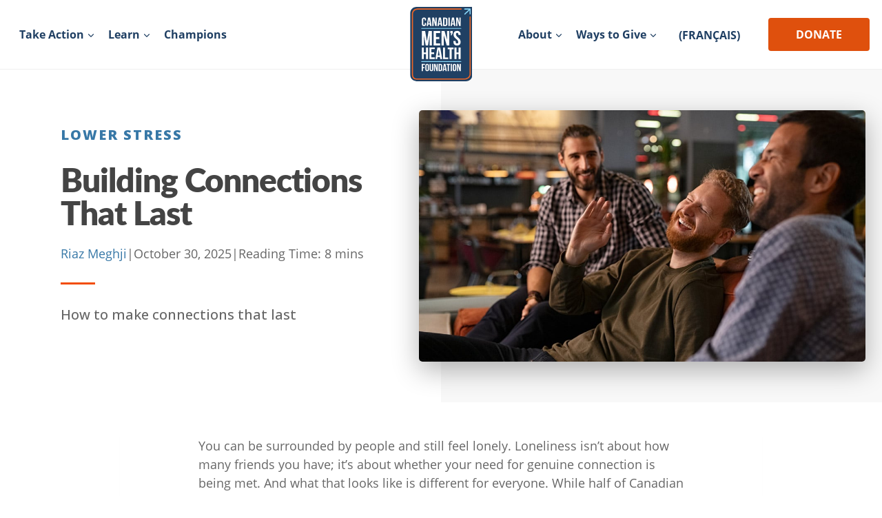

--- FILE ---
content_type: text/html; charset=UTF-8
request_url: https://menshealthfoundation.ca/mental-health/how-to-conquer-loneliness/
body_size: 78297
content:
<!doctype html>
<html lang="en-US" prefix="og: https://ogp.me/ns#" class="no-js" itemtype="https://schema.org/Blog" itemscope>
<head><meta charset="UTF-8"><script type="text/javascript">(window.NREUM||(NREUM={})).init={privacy:{cookies_enabled:true},ajax:{deny_list:["bam.nr-data.net"]},feature_flags:["soft_nav"],distributed_tracing:{enabled:true}};(window.NREUM||(NREUM={})).loader_config={agentID:"1120032547",accountID:"3394917",trustKey:"66686",xpid:"VwUOVV9SDxABVFNQBwQAX10B",licenseKey:"NRJS-a0356f0af3dc6072bda",applicationID:"1022057990",browserID:"1120032547"};;/*! For license information please see nr-loader-spa-1.308.0.min.js.LICENSE.txt */
(()=>{var e,t,r={384:(e,t,r)=>{"use strict";r.d(t,{NT:()=>a,US:()=>u,Zm:()=>o,bQ:()=>d,dV:()=>c,pV:()=>l});var n=r(6154),i=r(1863),s=r(1910);const a={beacon:"bam.nr-data.net",errorBeacon:"bam.nr-data.net"};function o(){return n.gm.NREUM||(n.gm.NREUM={}),void 0===n.gm.newrelic&&(n.gm.newrelic=n.gm.NREUM),n.gm.NREUM}function c(){let e=o();return e.o||(e.o={ST:n.gm.setTimeout,SI:n.gm.setImmediate||n.gm.setInterval,CT:n.gm.clearTimeout,XHR:n.gm.XMLHttpRequest,REQ:n.gm.Request,EV:n.gm.Event,PR:n.gm.Promise,MO:n.gm.MutationObserver,FETCH:n.gm.fetch,WS:n.gm.WebSocket},(0,s.i)(...Object.values(e.o))),e}function d(e,t){let r=o();r.initializedAgents??={},t.initializedAt={ms:(0,i.t)(),date:new Date},r.initializedAgents[e]=t}function u(e,t){o()[e]=t}function l(){return function(){let e=o();const t=e.info||{};e.info={beacon:a.beacon,errorBeacon:a.errorBeacon,...t}}(),function(){let e=o();const t=e.init||{};e.init={...t}}(),c(),function(){let e=o();const t=e.loader_config||{};e.loader_config={...t}}(),o()}},782:(e,t,r)=>{"use strict";r.d(t,{T:()=>n});const n=r(860).K7.pageViewTiming},860:(e,t,r)=>{"use strict";r.d(t,{$J:()=>u,K7:()=>c,P3:()=>d,XX:()=>i,Yy:()=>o,df:()=>s,qY:()=>n,v4:()=>a});const n="events",i="jserrors",s="browser/blobs",a="rum",o="browser/logs",c={ajax:"ajax",genericEvents:"generic_events",jserrors:i,logging:"logging",metrics:"metrics",pageAction:"page_action",pageViewEvent:"page_view_event",pageViewTiming:"page_view_timing",sessionReplay:"session_replay",sessionTrace:"session_trace",softNav:"soft_navigations",spa:"spa"},d={[c.pageViewEvent]:1,[c.pageViewTiming]:2,[c.metrics]:3,[c.jserrors]:4,[c.spa]:5,[c.ajax]:6,[c.sessionTrace]:7,[c.softNav]:8,[c.sessionReplay]:9,[c.logging]:10,[c.genericEvents]:11},u={[c.pageViewEvent]:a,[c.pageViewTiming]:n,[c.ajax]:n,[c.spa]:n,[c.softNav]:n,[c.metrics]:i,[c.jserrors]:i,[c.sessionTrace]:s,[c.sessionReplay]:s,[c.logging]:o,[c.genericEvents]:"ins"}},944:(e,t,r)=>{"use strict";r.d(t,{R:()=>i});var n=r(3241);function i(e,t){"function"==typeof console.debug&&(console.debug("New Relic Warning: https://github.com/newrelic/newrelic-browser-agent/blob/main/docs/warning-codes.md#".concat(e),t),(0,n.W)({agentIdentifier:null,drained:null,type:"data",name:"warn",feature:"warn",data:{code:e,secondary:t}}))}},993:(e,t,r)=>{"use strict";r.d(t,{A$:()=>s,ET:()=>a,TZ:()=>o,p_:()=>i});var n=r(860);const i={ERROR:"ERROR",WARN:"WARN",INFO:"INFO",DEBUG:"DEBUG",TRACE:"TRACE"},s={OFF:0,ERROR:1,WARN:2,INFO:3,DEBUG:4,TRACE:5},a="log",o=n.K7.logging},1541:(e,t,r)=>{"use strict";r.d(t,{U:()=>i,f:()=>n});const n={MFE:"MFE",BA:"BA"};function i(e,t){if(2!==t?.harvestEndpointVersion)return{};const r=t.agentRef.runtime.appMetadata.agents[0].entityGuid;return e?{"source.id":e.id,"source.name":e.name,"source.type":e.type,"parent.id":e.parent?.id||r,"parent.type":e.parent?.type||n.BA}:{"entity.guid":r,appId:t.agentRef.info.applicationID}}},1687:(e,t,r)=>{"use strict";r.d(t,{Ak:()=>d,Ze:()=>h,x3:()=>u});var n=r(3241),i=r(7836),s=r(3606),a=r(860),o=r(2646);const c={};function d(e,t){const r={staged:!1,priority:a.P3[t]||0};l(e),c[e].get(t)||c[e].set(t,r)}function u(e,t){e&&c[e]&&(c[e].get(t)&&c[e].delete(t),p(e,t,!1),c[e].size&&f(e))}function l(e){if(!e)throw new Error("agentIdentifier required");c[e]||(c[e]=new Map)}function h(e="",t="feature",r=!1){if(l(e),!e||!c[e].get(t)||r)return p(e,t);c[e].get(t).staged=!0,f(e)}function f(e){const t=Array.from(c[e]);t.every(([e,t])=>t.staged)&&(t.sort((e,t)=>e[1].priority-t[1].priority),t.forEach(([t])=>{c[e].delete(t),p(e,t)}))}function p(e,t,r=!0){const a=e?i.ee.get(e):i.ee,c=s.i.handlers;if(!a.aborted&&a.backlog&&c){if((0,n.W)({agentIdentifier:e,type:"lifecycle",name:"drain",feature:t}),r){const e=a.backlog[t],r=c[t];if(r){for(let t=0;e&&t<e.length;++t)g(e[t],r);Object.entries(r).forEach(([e,t])=>{Object.values(t||{}).forEach(t=>{t[0]?.on&&t[0]?.context()instanceof o.y&&t[0].on(e,t[1])})})}}a.isolatedBacklog||delete c[t],a.backlog[t]=null,a.emit("drain-"+t,[])}}function g(e,t){var r=e[1];Object.values(t[r]||{}).forEach(t=>{var r=e[0];if(t[0]===r){var n=t[1],i=e[3],s=e[2];n.apply(i,s)}})}},1738:(e,t,r)=>{"use strict";r.d(t,{U:()=>f,Y:()=>h});var n=r(3241),i=r(9908),s=r(1863),a=r(944),o=r(5701),c=r(3969),d=r(8362),u=r(860),l=r(4261);function h(e,t,r,s){const h=s||r;!h||h[e]&&h[e]!==d.d.prototype[e]||(h[e]=function(){(0,i.p)(c.xV,["API/"+e+"/called"],void 0,u.K7.metrics,r.ee),(0,n.W)({agentIdentifier:r.agentIdentifier,drained:!!o.B?.[r.agentIdentifier],type:"data",name:"api",feature:l.Pl+e,data:{}});try{return t.apply(this,arguments)}catch(e){(0,a.R)(23,e)}})}function f(e,t,r,n,a){const o=e.info;null===r?delete o.jsAttributes[t]:o.jsAttributes[t]=r,(a||null===r)&&(0,i.p)(l.Pl+n,[(0,s.t)(),t,r],void 0,"session",e.ee)}},1741:(e,t,r)=>{"use strict";r.d(t,{W:()=>s});var n=r(944),i=r(4261);class s{#e(e,...t){if(this[e]!==s.prototype[e])return this[e](...t);(0,n.R)(35,e)}addPageAction(e,t){return this.#e(i.hG,e,t)}register(e){return this.#e(i.eY,e)}recordCustomEvent(e,t){return this.#e(i.fF,e,t)}setPageViewName(e,t){return this.#e(i.Fw,e,t)}setCustomAttribute(e,t,r){return this.#e(i.cD,e,t,r)}noticeError(e,t){return this.#e(i.o5,e,t)}setUserId(e,t=!1){return this.#e(i.Dl,e,t)}setApplicationVersion(e){return this.#e(i.nb,e)}setErrorHandler(e){return this.#e(i.bt,e)}addRelease(e,t){return this.#e(i.k6,e,t)}log(e,t){return this.#e(i.$9,e,t)}start(){return this.#e(i.d3)}finished(e){return this.#e(i.BL,e)}recordReplay(){return this.#e(i.CH)}pauseReplay(){return this.#e(i.Tb)}addToTrace(e){return this.#e(i.U2,e)}setCurrentRouteName(e){return this.#e(i.PA,e)}interaction(e){return this.#e(i.dT,e)}wrapLogger(e,t,r){return this.#e(i.Wb,e,t,r)}measure(e,t){return this.#e(i.V1,e,t)}consent(e){return this.#e(i.Pv,e)}}},1863:(e,t,r)=>{"use strict";function n(){return Math.floor(performance.now())}r.d(t,{t:()=>n})},1910:(e,t,r)=>{"use strict";r.d(t,{i:()=>s});var n=r(944);const i=new Map;function s(...e){return e.every(e=>{if(i.has(e))return i.get(e);const t="function"==typeof e?e.toString():"",r=t.includes("[native code]"),s=t.includes("nrWrapper");return r||s||(0,n.R)(64,e?.name||t),i.set(e,r),r})}},2555:(e,t,r)=>{"use strict";r.d(t,{D:()=>o,f:()=>a});var n=r(384),i=r(8122);const s={beacon:n.NT.beacon,errorBeacon:n.NT.errorBeacon,licenseKey:void 0,applicationID:void 0,sa:void 0,queueTime:void 0,applicationTime:void 0,ttGuid:void 0,user:void 0,account:void 0,product:void 0,extra:void 0,jsAttributes:{},userAttributes:void 0,atts:void 0,transactionName:void 0,tNamePlain:void 0};function a(e){try{return!!e.licenseKey&&!!e.errorBeacon&&!!e.applicationID}catch(e){return!1}}const o=e=>(0,i.a)(e,s)},2614:(e,t,r)=>{"use strict";r.d(t,{BB:()=>a,H3:()=>n,g:()=>d,iL:()=>c,tS:()=>o,uh:()=>i,wk:()=>s});const n="NRBA",i="SESSION",s=144e5,a=18e5,o={STARTED:"session-started",PAUSE:"session-pause",RESET:"session-reset",RESUME:"session-resume",UPDATE:"session-update"},c={SAME_TAB:"same-tab",CROSS_TAB:"cross-tab"},d={OFF:0,FULL:1,ERROR:2}},2646:(e,t,r)=>{"use strict";r.d(t,{y:()=>n});class n{constructor(e){this.contextId=e}}},2843:(e,t,r)=>{"use strict";r.d(t,{G:()=>s,u:()=>i});var n=r(3878);function i(e,t=!1,r,i){(0,n.DD)("visibilitychange",function(){if(t)return void("hidden"===document.visibilityState&&e());e(document.visibilityState)},r,i)}function s(e,t,r){(0,n.sp)("pagehide",e,t,r)}},3241:(e,t,r)=>{"use strict";r.d(t,{W:()=>s});var n=r(6154);const i="newrelic";function s(e={}){try{n.gm.dispatchEvent(new CustomEvent(i,{detail:e}))}catch(e){}}},3304:(e,t,r)=>{"use strict";r.d(t,{A:()=>s});var n=r(7836);const i=()=>{const e=new WeakSet;return(t,r)=>{if("object"==typeof r&&null!==r){if(e.has(r))return;e.add(r)}return r}};function s(e){try{return JSON.stringify(e,i())??""}catch(e){try{n.ee.emit("internal-error",[e])}catch(e){}return""}}},3333:(e,t,r)=>{"use strict";r.d(t,{$v:()=>u,TZ:()=>n,Xh:()=>c,Zp:()=>i,kd:()=>d,mq:()=>o,nf:()=>a,qN:()=>s});const n=r(860).K7.genericEvents,i=["auxclick","click","copy","keydown","paste","scrollend"],s=["focus","blur"],a=4,o=1e3,c=2e3,d=["PageAction","UserAction","BrowserPerformance"],u={RESOURCES:"experimental.resources",REGISTER:"register"}},3434:(e,t,r)=>{"use strict";r.d(t,{Jt:()=>s,YM:()=>d});var n=r(7836),i=r(5607);const s="nr@original:".concat(i.W),a=50;var o=Object.prototype.hasOwnProperty,c=!1;function d(e,t){return e||(e=n.ee),r.inPlace=function(e,t,n,i,s){n||(n="");const a="-"===n.charAt(0);for(let o=0;o<t.length;o++){const c=t[o],d=e[c];l(d)||(e[c]=r(d,a?c+n:n,i,c,s))}},r.flag=s,r;function r(t,r,n,c,d){return l(t)?t:(r||(r=""),nrWrapper[s]=t,function(e,t,r){if(Object.defineProperty&&Object.keys)try{return Object.keys(e).forEach(function(r){Object.defineProperty(t,r,{get:function(){return e[r]},set:function(t){return e[r]=t,t}})}),t}catch(e){u([e],r)}for(var n in e)o.call(e,n)&&(t[n]=e[n])}(t,nrWrapper,e),nrWrapper);function nrWrapper(){var s,o,l,h;let f;try{o=this,s=[...arguments],l="function"==typeof n?n(s,o):n||{}}catch(t){u([t,"",[s,o,c],l],e)}i(r+"start",[s,o,c],l,d);const p=performance.now();let g;try{return h=t.apply(o,s),g=performance.now(),h}catch(e){throw g=performance.now(),i(r+"err",[s,o,e],l,d),f=e,f}finally{const e=g-p,t={start:p,end:g,duration:e,isLongTask:e>=a,methodName:c,thrownError:f};t.isLongTask&&i("long-task",[t,o],l,d),i(r+"end",[s,o,h],l,d)}}}function i(r,n,i,s){if(!c||t){var a=c;c=!0;try{e.emit(r,n,i,t,s)}catch(t){u([t,r,n,i],e)}c=a}}}function u(e,t){t||(t=n.ee);try{t.emit("internal-error",e)}catch(e){}}function l(e){return!(e&&"function"==typeof e&&e.apply&&!e[s])}},3606:(e,t,r)=>{"use strict";r.d(t,{i:()=>s});var n=r(9908);s.on=a;var i=s.handlers={};function s(e,t,r,s){a(s||n.d,i,e,t,r)}function a(e,t,r,i,s){s||(s="feature"),e||(e=n.d);var a=t[s]=t[s]||{};(a[r]=a[r]||[]).push([e,i])}},3738:(e,t,r)=>{"use strict";r.d(t,{He:()=>i,Kp:()=>o,Lc:()=>d,Rz:()=>u,TZ:()=>n,bD:()=>s,d3:()=>a,jx:()=>l,sl:()=>h,uP:()=>c});const n=r(860).K7.sessionTrace,i="bstResource",s="resource",a="-start",o="-end",c="fn"+a,d="fn"+o,u="pushState",l=1e3,h=3e4},3785:(e,t,r)=>{"use strict";r.d(t,{R:()=>c,b:()=>d});var n=r(9908),i=r(1863),s=r(860),a=r(3969),o=r(993);function c(e,t,r={},c=o.p_.INFO,d=!0,u,l=(0,i.t)()){(0,n.p)(a.xV,["API/logging/".concat(c.toLowerCase(),"/called")],void 0,s.K7.metrics,e),(0,n.p)(o.ET,[l,t,r,c,d,u],void 0,s.K7.logging,e)}function d(e){return"string"==typeof e&&Object.values(o.p_).some(t=>t===e.toUpperCase().trim())}},3878:(e,t,r)=>{"use strict";function n(e,t){return{capture:e,passive:!1,signal:t}}function i(e,t,r=!1,i){window.addEventListener(e,t,n(r,i))}function s(e,t,r=!1,i){document.addEventListener(e,t,n(r,i))}r.d(t,{DD:()=>s,jT:()=>n,sp:()=>i})},3962:(e,t,r)=>{"use strict";r.d(t,{AM:()=>a,O2:()=>l,OV:()=>s,Qu:()=>h,TZ:()=>c,ih:()=>f,pP:()=>o,t1:()=>u,tC:()=>i,wD:()=>d});var n=r(860);const i=["click","keydown","submit"],s="popstate",a="api",o="initialPageLoad",c=n.K7.softNav,d=5e3,u=500,l={INITIAL_PAGE_LOAD:"",ROUTE_CHANGE:1,UNSPECIFIED:2},h={INTERACTION:1,AJAX:2,CUSTOM_END:3,CUSTOM_TRACER:4},f={IP:"in progress",PF:"pending finish",FIN:"finished",CAN:"cancelled"}},3969:(e,t,r)=>{"use strict";r.d(t,{TZ:()=>n,XG:()=>o,rs:()=>i,xV:()=>a,z_:()=>s});const n=r(860).K7.metrics,i="sm",s="cm",a="storeSupportabilityMetrics",o="storeEventMetrics"},4234:(e,t,r)=>{"use strict";r.d(t,{W:()=>s});var n=r(7836),i=r(1687);class s{constructor(e,t){this.agentIdentifier=e,this.ee=n.ee.get(e),this.featureName=t,this.blocked=!1}deregisterDrain(){(0,i.x3)(this.agentIdentifier,this.featureName)}}},4261:(e,t,r)=>{"use strict";r.d(t,{$9:()=>u,BL:()=>c,CH:()=>p,Dl:()=>R,Fw:()=>w,PA:()=>v,Pl:()=>n,Pv:()=>A,Tb:()=>h,U2:()=>a,V1:()=>E,Wb:()=>T,bt:()=>y,cD:()=>b,d3:()=>x,dT:()=>d,eY:()=>g,fF:()=>f,hG:()=>s,hw:()=>i,k6:()=>o,nb:()=>m,o5:()=>l});const n="api-",i=n+"ixn-",s="addPageAction",a="addToTrace",o="addRelease",c="finished",d="interaction",u="log",l="noticeError",h="pauseReplay",f="recordCustomEvent",p="recordReplay",g="register",m="setApplicationVersion",v="setCurrentRouteName",b="setCustomAttribute",y="setErrorHandler",w="setPageViewName",R="setUserId",x="start",T="wrapLogger",E="measure",A="consent"},5205:(e,t,r)=>{"use strict";r.d(t,{j:()=>S});var n=r(384),i=r(1741);var s=r(2555),a=r(3333);const o=e=>{if(!e||"string"!=typeof e)return!1;try{document.createDocumentFragment().querySelector(e)}catch{return!1}return!0};var c=r(2614),d=r(944),u=r(8122);const l="[data-nr-mask]",h=e=>(0,u.a)(e,(()=>{const e={feature_flags:[],experimental:{allow_registered_children:!1,resources:!1},mask_selector:"*",block_selector:"[data-nr-block]",mask_input_options:{color:!1,date:!1,"datetime-local":!1,email:!1,month:!1,number:!1,range:!1,search:!1,tel:!1,text:!1,time:!1,url:!1,week:!1,textarea:!1,select:!1,password:!0}};return{ajax:{deny_list:void 0,block_internal:!0,enabled:!0,autoStart:!0},api:{get allow_registered_children(){return e.feature_flags.includes(a.$v.REGISTER)||e.experimental.allow_registered_children},set allow_registered_children(t){e.experimental.allow_registered_children=t},duplicate_registered_data:!1},browser_consent_mode:{enabled:!1},distributed_tracing:{enabled:void 0,exclude_newrelic_header:void 0,cors_use_newrelic_header:void 0,cors_use_tracecontext_headers:void 0,allowed_origins:void 0},get feature_flags(){return e.feature_flags},set feature_flags(t){e.feature_flags=t},generic_events:{enabled:!0,autoStart:!0},harvest:{interval:30},jserrors:{enabled:!0,autoStart:!0},logging:{enabled:!0,autoStart:!0},metrics:{enabled:!0,autoStart:!0},obfuscate:void 0,page_action:{enabled:!0},page_view_event:{enabled:!0,autoStart:!0},page_view_timing:{enabled:!0,autoStart:!0},performance:{capture_marks:!1,capture_measures:!1,capture_detail:!0,resources:{get enabled(){return e.feature_flags.includes(a.$v.RESOURCES)||e.experimental.resources},set enabled(t){e.experimental.resources=t},asset_types:[],first_party_domains:[],ignore_newrelic:!0}},privacy:{cookies_enabled:!0},proxy:{assets:void 0,beacon:void 0},session:{expiresMs:c.wk,inactiveMs:c.BB},session_replay:{autoStart:!0,enabled:!1,preload:!1,sampling_rate:10,error_sampling_rate:100,collect_fonts:!1,inline_images:!1,fix_stylesheets:!0,mask_all_inputs:!0,get mask_text_selector(){return e.mask_selector},set mask_text_selector(t){o(t)?e.mask_selector="".concat(t,",").concat(l):""===t||null===t?e.mask_selector=l:(0,d.R)(5,t)},get block_class(){return"nr-block"},get ignore_class(){return"nr-ignore"},get mask_text_class(){return"nr-mask"},get block_selector(){return e.block_selector},set block_selector(t){o(t)?e.block_selector+=",".concat(t):""!==t&&(0,d.R)(6,t)},get mask_input_options(){return e.mask_input_options},set mask_input_options(t){t&&"object"==typeof t?e.mask_input_options={...t,password:!0}:(0,d.R)(7,t)}},session_trace:{enabled:!0,autoStart:!0},soft_navigations:{enabled:!0,autoStart:!0},spa:{enabled:!0,autoStart:!0},ssl:void 0,user_actions:{enabled:!0,elementAttributes:["id","className","tagName","type"]}}})());var f=r(6154),p=r(9324);let g=0;const m={buildEnv:p.F3,distMethod:p.Xs,version:p.xv,originTime:f.WN},v={consented:!1},b={appMetadata:{},get consented(){return this.session?.state?.consent||v.consented},set consented(e){v.consented=e},customTransaction:void 0,denyList:void 0,disabled:!1,harvester:void 0,isolatedBacklog:!1,isRecording:!1,loaderType:void 0,maxBytes:3e4,obfuscator:void 0,onerror:void 0,ptid:void 0,releaseIds:{},session:void 0,timeKeeper:void 0,registeredEntities:[],jsAttributesMetadata:{bytes:0},get harvestCount(){return++g}},y=e=>{const t=(0,u.a)(e,b),r=Object.keys(m).reduce((e,t)=>(e[t]={value:m[t],writable:!1,configurable:!0,enumerable:!0},e),{});return Object.defineProperties(t,r)};var w=r(5701);const R=e=>{const t=e.startsWith("http");e+="/",r.p=t?e:"https://"+e};var x=r(7836),T=r(3241);const E={accountID:void 0,trustKey:void 0,agentID:void 0,licenseKey:void 0,applicationID:void 0,xpid:void 0},A=e=>(0,u.a)(e,E),_=new Set;function S(e,t={},r,a){let{init:o,info:c,loader_config:d,runtime:u={},exposed:l=!0}=t;if(!c){const e=(0,n.pV)();o=e.init,c=e.info,d=e.loader_config}e.init=h(o||{}),e.loader_config=A(d||{}),c.jsAttributes??={},f.bv&&(c.jsAttributes.isWorker=!0),e.info=(0,s.D)(c);const p=e.init,g=[c.beacon,c.errorBeacon];_.has(e.agentIdentifier)||(p.proxy.assets&&(R(p.proxy.assets),g.push(p.proxy.assets)),p.proxy.beacon&&g.push(p.proxy.beacon),e.beacons=[...g],function(e){const t=(0,n.pV)();Object.getOwnPropertyNames(i.W.prototype).forEach(r=>{const n=i.W.prototype[r];if("function"!=typeof n||"constructor"===n)return;let s=t[r];e[r]&&!1!==e.exposed&&"micro-agent"!==e.runtime?.loaderType&&(t[r]=(...t)=>{const n=e[r](...t);return s?s(...t):n})})}(e),(0,n.US)("activatedFeatures",w.B)),u.denyList=[...p.ajax.deny_list||[],...p.ajax.block_internal?g:[]],u.ptid=e.agentIdentifier,u.loaderType=r,e.runtime=y(u),_.has(e.agentIdentifier)||(e.ee=x.ee.get(e.agentIdentifier),e.exposed=l,(0,T.W)({agentIdentifier:e.agentIdentifier,drained:!!w.B?.[e.agentIdentifier],type:"lifecycle",name:"initialize",feature:void 0,data:e.config})),_.add(e.agentIdentifier)}},5270:(e,t,r)=>{"use strict";r.d(t,{Aw:()=>a,SR:()=>s,rF:()=>o});var n=r(384),i=r(7767);function s(e){return!!(0,n.dV)().o.MO&&(0,i.V)(e)&&!0===e?.session_trace.enabled}function a(e){return!0===e?.session_replay.preload&&s(e)}function o(e,t){try{if("string"==typeof t?.type){if("password"===t.type.toLowerCase())return"*".repeat(e?.length||0);if(void 0!==t?.dataset?.nrUnmask||t?.classList?.contains("nr-unmask"))return e}}catch(e){}return"string"==typeof e?e.replace(/[\S]/g,"*"):"*".repeat(e?.length||0)}},5289:(e,t,r)=>{"use strict";r.d(t,{GG:()=>a,Qr:()=>c,sB:()=>o});var n=r(3878),i=r(6389);function s(){return"undefined"==typeof document||"complete"===document.readyState}function a(e,t){if(s())return e();const r=(0,i.J)(e),a=setInterval(()=>{s()&&(clearInterval(a),r())},500);(0,n.sp)("load",r,t)}function o(e){if(s())return e();(0,n.DD)("DOMContentLoaded",e)}function c(e){if(s())return e();(0,n.sp)("popstate",e)}},5607:(e,t,r)=>{"use strict";r.d(t,{W:()=>n});const n=(0,r(9566).bz)()},5701:(e,t,r)=>{"use strict";r.d(t,{B:()=>s,t:()=>a});var n=r(3241);const i=new Set,s={};function a(e,t){const r=t.agentIdentifier;s[r]??={},e&&"object"==typeof e&&(i.has(r)||(t.ee.emit("rumresp",[e]),s[r]=e,i.add(r),(0,n.W)({agentIdentifier:r,loaded:!0,drained:!0,type:"lifecycle",name:"load",feature:void 0,data:e})))}},6154:(e,t,r)=>{"use strict";r.d(t,{OF:()=>d,RI:()=>i,WN:()=>h,bv:()=>s,eN:()=>f,gm:()=>a,lR:()=>l,m:()=>c,mw:()=>o,sb:()=>u});var n=r(1863);const i="undefined"!=typeof window&&!!window.document,s="undefined"!=typeof WorkerGlobalScope&&("undefined"!=typeof self&&self instanceof WorkerGlobalScope&&self.navigator instanceof WorkerNavigator||"undefined"!=typeof globalThis&&globalThis instanceof WorkerGlobalScope&&globalThis.navigator instanceof WorkerNavigator),a=i?window:"undefined"!=typeof WorkerGlobalScope&&("undefined"!=typeof self&&self instanceof WorkerGlobalScope&&self||"undefined"!=typeof globalThis&&globalThis instanceof WorkerGlobalScope&&globalThis),o=Boolean("hidden"===a?.document?.visibilityState),c=""+a?.location,d=/iPad|iPhone|iPod/.test(a.navigator?.userAgent),u=d&&"undefined"==typeof SharedWorker,l=(()=>{const e=a.navigator?.userAgent?.match(/Firefox[/\s](\d+\.\d+)/);return Array.isArray(e)&&e.length>=2?+e[1]:0})(),h=Date.now()-(0,n.t)(),f=()=>"undefined"!=typeof PerformanceNavigationTiming&&a?.performance?.getEntriesByType("navigation")?.[0]?.responseStart},6344:(e,t,r)=>{"use strict";r.d(t,{BB:()=>u,Qb:()=>l,TZ:()=>i,Ug:()=>a,Vh:()=>s,_s:()=>o,bc:()=>d,yP:()=>c});var n=r(2614);const i=r(860).K7.sessionReplay,s="errorDuringReplay",a=.12,o={DomContentLoaded:0,Load:1,FullSnapshot:2,IncrementalSnapshot:3,Meta:4,Custom:5},c={[n.g.ERROR]:15e3,[n.g.FULL]:3e5,[n.g.OFF]:0},d={RESET:{message:"Session was reset",sm:"Reset"},IMPORT:{message:"Recorder failed to import",sm:"Import"},TOO_MANY:{message:"429: Too Many Requests",sm:"Too-Many"},TOO_BIG:{message:"Payload was too large",sm:"Too-Big"},CROSS_TAB:{message:"Session Entity was set to OFF on another tab",sm:"Cross-Tab"},ENTITLEMENTS:{message:"Session Replay is not allowed and will not be started",sm:"Entitlement"}},u=5e3,l={API:"api",RESUME:"resume",SWITCH_TO_FULL:"switchToFull",INITIALIZE:"initialize",PRELOAD:"preload"}},6389:(e,t,r)=>{"use strict";function n(e,t=500,r={}){const n=r?.leading||!1;let i;return(...r)=>{n&&void 0===i&&(e.apply(this,r),i=setTimeout(()=>{i=clearTimeout(i)},t)),n||(clearTimeout(i),i=setTimeout(()=>{e.apply(this,r)},t))}}function i(e){let t=!1;return(...r)=>{t||(t=!0,e.apply(this,r))}}r.d(t,{J:()=>i,s:()=>n})},6630:(e,t,r)=>{"use strict";r.d(t,{T:()=>n});const n=r(860).K7.pageViewEvent},6774:(e,t,r)=>{"use strict";r.d(t,{T:()=>n});const n=r(860).K7.jserrors},7295:(e,t,r)=>{"use strict";r.d(t,{Xv:()=>a,gX:()=>i,iW:()=>s});var n=[];function i(e){if(!e||s(e))return!1;if(0===n.length)return!0;if("*"===n[0].hostname)return!1;for(var t=0;t<n.length;t++){var r=n[t];if(r.hostname.test(e.hostname)&&r.pathname.test(e.pathname))return!1}return!0}function s(e){return void 0===e.hostname}function a(e){if(n=[],e&&e.length)for(var t=0;t<e.length;t++){let r=e[t];if(!r)continue;if("*"===r)return void(n=[{hostname:"*"}]);0===r.indexOf("http://")?r=r.substring(7):0===r.indexOf("https://")&&(r=r.substring(8));const i=r.indexOf("/");let s,a;i>0?(s=r.substring(0,i),a=r.substring(i)):(s=r,a="*");let[c]=s.split(":");n.push({hostname:o(c),pathname:o(a,!0)})}}function o(e,t=!1){const r=e.replace(/[.+?^${}()|[\]\\]/g,e=>"\\"+e).replace(/\*/g,".*?");return new RegExp((t?"^":"")+r+"$")}},7485:(e,t,r)=>{"use strict";r.d(t,{D:()=>i});var n=r(6154);function i(e){if(0===(e||"").indexOf("data:"))return{protocol:"data"};try{const t=new URL(e,location.href),r={port:t.port,hostname:t.hostname,pathname:t.pathname,search:t.search,protocol:t.protocol.slice(0,t.protocol.indexOf(":")),sameOrigin:t.protocol===n.gm?.location?.protocol&&t.host===n.gm?.location?.host};return r.port&&""!==r.port||("http:"===t.protocol&&(r.port="80"),"https:"===t.protocol&&(r.port="443")),r.pathname&&""!==r.pathname?r.pathname.startsWith("/")||(r.pathname="/".concat(r.pathname)):r.pathname="/",r}catch(e){return{}}}},7699:(e,t,r)=>{"use strict";r.d(t,{It:()=>s,KC:()=>o,No:()=>i,qh:()=>a});var n=r(860);const i=16e3,s=1e6,a="SESSION_ERROR",o={[n.K7.logging]:!0,[n.K7.genericEvents]:!1,[n.K7.jserrors]:!1,[n.K7.ajax]:!1}},7767:(e,t,r)=>{"use strict";r.d(t,{V:()=>i});var n=r(6154);const i=e=>n.RI&&!0===e?.privacy.cookies_enabled},7836:(e,t,r)=>{"use strict";r.d(t,{P:()=>o,ee:()=>c});var n=r(384),i=r(8990),s=r(2646),a=r(5607);const o="nr@context:".concat(a.W),c=function e(t,r){var n={},a={},u={},l=!1;try{l=16===r.length&&d.initializedAgents?.[r]?.runtime.isolatedBacklog}catch(e){}var h={on:p,addEventListener:p,removeEventListener:function(e,t){var r=n[e];if(!r)return;for(var i=0;i<r.length;i++)r[i]===t&&r.splice(i,1)},emit:function(e,r,n,i,s){!1!==s&&(s=!0);if(c.aborted&&!i)return;t&&s&&t.emit(e,r,n);var o=f(n);g(e).forEach(e=>{e.apply(o,r)});var d=v()[a[e]];d&&d.push([h,e,r,o]);return o},get:m,listeners:g,context:f,buffer:function(e,t){const r=v();if(t=t||"feature",h.aborted)return;Object.entries(e||{}).forEach(([e,n])=>{a[n]=t,t in r||(r[t]=[])})},abort:function(){h._aborted=!0,Object.keys(h.backlog).forEach(e=>{delete h.backlog[e]})},isBuffering:function(e){return!!v()[a[e]]},debugId:r,backlog:l?{}:t&&"object"==typeof t.backlog?t.backlog:{},isolatedBacklog:l};return Object.defineProperty(h,"aborted",{get:()=>{let e=h._aborted||!1;return e||(t&&(e=t.aborted),e)}}),h;function f(e){return e&&e instanceof s.y?e:e?(0,i.I)(e,o,()=>new s.y(o)):new s.y(o)}function p(e,t){n[e]=g(e).concat(t)}function g(e){return n[e]||[]}function m(t){return u[t]=u[t]||e(h,t)}function v(){return h.backlog}}(void 0,"globalEE"),d=(0,n.Zm)();d.ee||(d.ee=c)},8122:(e,t,r)=>{"use strict";r.d(t,{a:()=>i});var n=r(944);function i(e,t){try{if(!e||"object"!=typeof e)return(0,n.R)(3);if(!t||"object"!=typeof t)return(0,n.R)(4);const r=Object.create(Object.getPrototypeOf(t),Object.getOwnPropertyDescriptors(t)),s=0===Object.keys(r).length?e:r;for(let a in s)if(void 0!==e[a])try{if(null===e[a]){r[a]=null;continue}Array.isArray(e[a])&&Array.isArray(t[a])?r[a]=Array.from(new Set([...e[a],...t[a]])):"object"==typeof e[a]&&"object"==typeof t[a]?r[a]=i(e[a],t[a]):r[a]=e[a]}catch(e){r[a]||(0,n.R)(1,e)}return r}catch(e){(0,n.R)(2,e)}}},8139:(e,t,r)=>{"use strict";r.d(t,{u:()=>h});var n=r(7836),i=r(3434),s=r(8990),a=r(6154);const o={},c=a.gm.XMLHttpRequest,d="addEventListener",u="removeEventListener",l="nr@wrapped:".concat(n.P);function h(e){var t=function(e){return(e||n.ee).get("events")}(e);if(o[t.debugId]++)return t;o[t.debugId]=1;var r=(0,i.YM)(t,!0);function h(e){r.inPlace(e,[d,u],"-",p)}function p(e,t){return e[1]}return"getPrototypeOf"in Object&&(a.RI&&f(document,h),c&&f(c.prototype,h),f(a.gm,h)),t.on(d+"-start",function(e,t){var n=e[1];if(null!==n&&("function"==typeof n||"object"==typeof n)&&"newrelic"!==e[0]){var i=(0,s.I)(n,l,function(){var e={object:function(){if("function"!=typeof n.handleEvent)return;return n.handleEvent.apply(n,arguments)},function:n}[typeof n];return e?r(e,"fn-",null,e.name||"anonymous"):n});this.wrapped=e[1]=i}}),t.on(u+"-start",function(e){e[1]=this.wrapped||e[1]}),t}function f(e,t,...r){let n=e;for(;"object"==typeof n&&!Object.prototype.hasOwnProperty.call(n,d);)n=Object.getPrototypeOf(n);n&&t(n,...r)}},8362:(e,t,r)=>{"use strict";r.d(t,{d:()=>s});var n=r(9566),i=r(1741);class s extends i.W{agentIdentifier=(0,n.LA)(16)}},8374:(e,t,r)=>{r.nc=(()=>{try{return document?.currentScript?.nonce}catch(e){}return""})()},8990:(e,t,r)=>{"use strict";r.d(t,{I:()=>i});var n=Object.prototype.hasOwnProperty;function i(e,t,r){if(n.call(e,t))return e[t];var i=r();if(Object.defineProperty&&Object.keys)try{return Object.defineProperty(e,t,{value:i,writable:!0,enumerable:!1}),i}catch(e){}return e[t]=i,i}},9119:(e,t,r)=>{"use strict";r.d(t,{L:()=>s});var n=/([^?#]*)[^#]*(#[^?]*|$).*/,i=/([^?#]*)().*/;function s(e,t){return e?e.replace(t?n:i,"$1$2"):e}},9300:(e,t,r)=>{"use strict";r.d(t,{T:()=>n});const n=r(860).K7.ajax},9324:(e,t,r)=>{"use strict";r.d(t,{AJ:()=>a,F3:()=>i,Xs:()=>s,Yq:()=>o,xv:()=>n});const n="1.308.0",i="PROD",s="CDN",a="@newrelic/rrweb",o="1.0.1"},9566:(e,t,r)=>{"use strict";r.d(t,{LA:()=>o,ZF:()=>c,bz:()=>a,el:()=>d});var n=r(6154);const i="xxxxxxxx-xxxx-4xxx-yxxx-xxxxxxxxxxxx";function s(e,t){return e?15&e[t]:16*Math.random()|0}function a(){const e=n.gm?.crypto||n.gm?.msCrypto;let t,r=0;return e&&e.getRandomValues&&(t=e.getRandomValues(new Uint8Array(30))),i.split("").map(e=>"x"===e?s(t,r++).toString(16):"y"===e?(3&s()|8).toString(16):e).join("")}function o(e){const t=n.gm?.crypto||n.gm?.msCrypto;let r,i=0;t&&t.getRandomValues&&(r=t.getRandomValues(new Uint8Array(e)));const a=[];for(var o=0;o<e;o++)a.push(s(r,i++).toString(16));return a.join("")}function c(){return o(16)}function d(){return o(32)}},9908:(e,t,r)=>{"use strict";r.d(t,{d:()=>n,p:()=>i});var n=r(7836).ee.get("handle");function i(e,t,r,i,s){s?(s.buffer([e],i),s.emit(e,t,r)):(n.buffer([e],i),n.emit(e,t,r))}}},n={};function i(e){var t=n[e];if(void 0!==t)return t.exports;var s=n[e]={exports:{}};return r[e](s,s.exports,i),s.exports}i.m=r,i.d=(e,t)=>{for(var r in t)i.o(t,r)&&!i.o(e,r)&&Object.defineProperty(e,r,{enumerable:!0,get:t[r]})},i.f={},i.e=e=>Promise.all(Object.keys(i.f).reduce((t,r)=>(i.f[r](e,t),t),[])),i.u=e=>({212:"nr-spa-compressor",249:"nr-spa-recorder",478:"nr-spa"}[e]+"-1.308.0.min.js"),i.o=(e,t)=>Object.prototype.hasOwnProperty.call(e,t),e={},t="NRBA-1.308.0.PROD:",i.l=(r,n,s,a)=>{if(e[r])e[r].push(n);else{var o,c;if(void 0!==s)for(var d=document.getElementsByTagName("script"),u=0;u<d.length;u++){var l=d[u];if(l.getAttribute("src")==r||l.getAttribute("data-webpack")==t+s){o=l;break}}if(!o){c=!0;var h={478:"sha512-RSfSVnmHk59T/uIPbdSE0LPeqcEdF4/+XhfJdBuccH5rYMOEZDhFdtnh6X6nJk7hGpzHd9Ujhsy7lZEz/ORYCQ==",249:"sha512-ehJXhmntm85NSqW4MkhfQqmeKFulra3klDyY0OPDUE+sQ3GokHlPh1pmAzuNy//3j4ac6lzIbmXLvGQBMYmrkg==",212:"sha512-B9h4CR46ndKRgMBcK+j67uSR2RCnJfGefU+A7FrgR/k42ovXy5x/MAVFiSvFxuVeEk/pNLgvYGMp1cBSK/G6Fg=="};(o=document.createElement("script")).charset="utf-8",i.nc&&o.setAttribute("nonce",i.nc),o.setAttribute("data-webpack",t+s),o.src=r,0!==o.src.indexOf(window.location.origin+"/")&&(o.crossOrigin="anonymous"),h[a]&&(o.integrity=h[a])}e[r]=[n];var f=(t,n)=>{o.onerror=o.onload=null,clearTimeout(p);var i=e[r];if(delete e[r],o.parentNode&&o.parentNode.removeChild(o),i&&i.forEach(e=>e(n)),t)return t(n)},p=setTimeout(f.bind(null,void 0,{type:"timeout",target:o}),12e4);o.onerror=f.bind(null,o.onerror),o.onload=f.bind(null,o.onload),c&&document.head.appendChild(o)}},i.r=e=>{"undefined"!=typeof Symbol&&Symbol.toStringTag&&Object.defineProperty(e,Symbol.toStringTag,{value:"Module"}),Object.defineProperty(e,"__esModule",{value:!0})},i.p="https://js-agent.newrelic.com/",(()=>{var e={38:0,788:0};i.f.j=(t,r)=>{var n=i.o(e,t)?e[t]:void 0;if(0!==n)if(n)r.push(n[2]);else{var s=new Promise((r,i)=>n=e[t]=[r,i]);r.push(n[2]=s);var a=i.p+i.u(t),o=new Error;i.l(a,r=>{if(i.o(e,t)&&(0!==(n=e[t])&&(e[t]=void 0),n)){var s=r&&("load"===r.type?"missing":r.type),a=r&&r.target&&r.target.src;o.message="Loading chunk "+t+" failed: ("+s+": "+a+")",o.name="ChunkLoadError",o.type=s,o.request=a,n[1](o)}},"chunk-"+t,t)}};var t=(t,r)=>{var n,s,[a,o,c]=r,d=0;if(a.some(t=>0!==e[t])){for(n in o)i.o(o,n)&&(i.m[n]=o[n]);if(c)c(i)}for(t&&t(r);d<a.length;d++)s=a[d],i.o(e,s)&&e[s]&&e[s][0](),e[s]=0},r=self["webpackChunk:NRBA-1.308.0.PROD"]=self["webpackChunk:NRBA-1.308.0.PROD"]||[];r.forEach(t.bind(null,0)),r.push=t.bind(null,r.push.bind(r))})(),(()=>{"use strict";i(8374);var e=i(8362),t=i(860);const r=Object.values(t.K7);var n=i(5205);var s=i(9908),a=i(1863),o=i(4261),c=i(1738);var d=i(1687),u=i(4234),l=i(5289),h=i(6154),f=i(944),p=i(5270),g=i(7767),m=i(6389),v=i(7699);class b extends u.W{constructor(e,t){super(e.agentIdentifier,t),this.agentRef=e,this.abortHandler=void 0,this.featAggregate=void 0,this.loadedSuccessfully=void 0,this.onAggregateImported=new Promise(e=>{this.loadedSuccessfully=e}),this.deferred=Promise.resolve(),!1===e.init[this.featureName].autoStart?this.deferred=new Promise((t,r)=>{this.ee.on("manual-start-all",(0,m.J)(()=>{(0,d.Ak)(e.agentIdentifier,this.featureName),t()}))}):(0,d.Ak)(e.agentIdentifier,t)}importAggregator(e,t,r={}){if(this.featAggregate)return;const n=async()=>{let n;await this.deferred;try{if((0,g.V)(e.init)){const{setupAgentSession:t}=await i.e(478).then(i.bind(i,8766));n=t(e)}}catch(e){(0,f.R)(20,e),this.ee.emit("internal-error",[e]),(0,s.p)(v.qh,[e],void 0,this.featureName,this.ee)}try{if(!this.#t(this.featureName,n,e.init))return(0,d.Ze)(this.agentIdentifier,this.featureName),void this.loadedSuccessfully(!1);const{Aggregate:i}=await t();this.featAggregate=new i(e,r),e.runtime.harvester.initializedAggregates.push(this.featAggregate),this.loadedSuccessfully(!0)}catch(e){(0,f.R)(34,e),this.abortHandler?.(),(0,d.Ze)(this.agentIdentifier,this.featureName,!0),this.loadedSuccessfully(!1),this.ee&&this.ee.abort()}};h.RI?(0,l.GG)(()=>n(),!0):n()}#t(e,r,n){if(this.blocked)return!1;switch(e){case t.K7.sessionReplay:return(0,p.SR)(n)&&!!r;case t.K7.sessionTrace:return!!r;default:return!0}}}var y=i(6630),w=i(2614),R=i(3241);class x extends b{static featureName=y.T;constructor(e){var t;super(e,y.T),this.setupInspectionEvents(e.agentIdentifier),t=e,(0,c.Y)(o.Fw,function(e,r){"string"==typeof e&&("/"!==e.charAt(0)&&(e="/"+e),t.runtime.customTransaction=(r||"http://custom.transaction")+e,(0,s.p)(o.Pl+o.Fw,[(0,a.t)()],void 0,void 0,t.ee))},t),this.importAggregator(e,()=>i.e(478).then(i.bind(i,2467)))}setupInspectionEvents(e){const t=(t,r)=>{t&&(0,R.W)({agentIdentifier:e,timeStamp:t.timeStamp,loaded:"complete"===t.target.readyState,type:"window",name:r,data:t.target.location+""})};(0,l.sB)(e=>{t(e,"DOMContentLoaded")}),(0,l.GG)(e=>{t(e,"load")}),(0,l.Qr)(e=>{t(e,"navigate")}),this.ee.on(w.tS.UPDATE,(t,r)=>{(0,R.W)({agentIdentifier:e,type:"lifecycle",name:"session",data:r})})}}var T=i(384);class E extends e.d{constructor(e){var t;(super(),h.gm)?(this.features={},(0,T.bQ)(this.agentIdentifier,this),this.desiredFeatures=new Set(e.features||[]),this.desiredFeatures.add(x),(0,n.j)(this,e,e.loaderType||"agent"),t=this,(0,c.Y)(o.cD,function(e,r,n=!1){if("string"==typeof e){if(["string","number","boolean"].includes(typeof r)||null===r)return(0,c.U)(t,e,r,o.cD,n);(0,f.R)(40,typeof r)}else(0,f.R)(39,typeof e)},t),function(e){(0,c.Y)(o.Dl,function(t,r=!1){if("string"!=typeof t&&null!==t)return void(0,f.R)(41,typeof t);const n=e.info.jsAttributes["enduser.id"];r&&null!=n&&n!==t?(0,s.p)(o.Pl+"setUserIdAndResetSession",[t],void 0,"session",e.ee):(0,c.U)(e,"enduser.id",t,o.Dl,!0)},e)}(this),function(e){(0,c.Y)(o.nb,function(t){if("string"==typeof t||null===t)return(0,c.U)(e,"application.version",t,o.nb,!1);(0,f.R)(42,typeof t)},e)}(this),function(e){(0,c.Y)(o.d3,function(){e.ee.emit("manual-start-all")},e)}(this),function(e){(0,c.Y)(o.Pv,function(t=!0){if("boolean"==typeof t){if((0,s.p)(o.Pl+o.Pv,[t],void 0,"session",e.ee),e.runtime.consented=t,t){const t=e.features.page_view_event;t.onAggregateImported.then(e=>{const r=t.featAggregate;e&&!r.sentRum&&r.sendRum()})}}else(0,f.R)(65,typeof t)},e)}(this),this.run()):(0,f.R)(21)}get config(){return{info:this.info,init:this.init,loader_config:this.loader_config,runtime:this.runtime}}get api(){return this}run(){try{const e=function(e){const t={};return r.forEach(r=>{t[r]=!!e[r]?.enabled}),t}(this.init),n=[...this.desiredFeatures];n.sort((e,r)=>t.P3[e.featureName]-t.P3[r.featureName]),n.forEach(r=>{if(!e[r.featureName]&&r.featureName!==t.K7.pageViewEvent)return;if(r.featureName===t.K7.spa)return void(0,f.R)(67);const n=function(e){switch(e){case t.K7.ajax:return[t.K7.jserrors];case t.K7.sessionTrace:return[t.K7.ajax,t.K7.pageViewEvent];case t.K7.sessionReplay:return[t.K7.sessionTrace];case t.K7.pageViewTiming:return[t.K7.pageViewEvent];default:return[]}}(r.featureName).filter(e=>!(e in this.features));n.length>0&&(0,f.R)(36,{targetFeature:r.featureName,missingDependencies:n}),this.features[r.featureName]=new r(this)})}catch(e){(0,f.R)(22,e);for(const e in this.features)this.features[e].abortHandler?.();const t=(0,T.Zm)();delete t.initializedAgents[this.agentIdentifier]?.features,delete this.sharedAggregator;return t.ee.get(this.agentIdentifier).abort(),!1}}}var A=i(2843),_=i(782);class S extends b{static featureName=_.T;constructor(e){super(e,_.T),h.RI&&((0,A.u)(()=>(0,s.p)("docHidden",[(0,a.t)()],void 0,_.T,this.ee),!0),(0,A.G)(()=>(0,s.p)("winPagehide",[(0,a.t)()],void 0,_.T,this.ee)),this.importAggregator(e,()=>i.e(478).then(i.bind(i,9917))))}}var O=i(3969);class I extends b{static featureName=O.TZ;constructor(e){super(e,O.TZ),h.RI&&document.addEventListener("securitypolicyviolation",e=>{(0,s.p)(O.xV,["Generic/CSPViolation/Detected"],void 0,this.featureName,this.ee)}),this.importAggregator(e,()=>i.e(478).then(i.bind(i,6555)))}}var N=i(6774),P=i(3878),k=i(3304);class D{constructor(e,t,r,n,i){this.name="UncaughtError",this.message="string"==typeof e?e:(0,k.A)(e),this.sourceURL=t,this.line=r,this.column=n,this.__newrelic=i}}function C(e){return M(e)?e:new D(void 0!==e?.message?e.message:e,e?.filename||e?.sourceURL,e?.lineno||e?.line,e?.colno||e?.col,e?.__newrelic,e?.cause)}function j(e){const t="Unhandled Promise Rejection: ";if(!e?.reason)return;if(M(e.reason)){try{e.reason.message.startsWith(t)||(e.reason.message=t+e.reason.message)}catch(e){}return C(e.reason)}const r=C(e.reason);return(r.message||"").startsWith(t)||(r.message=t+r.message),r}function L(e){if(e.error instanceof SyntaxError&&!/:\d+$/.test(e.error.stack?.trim())){const t=new D(e.message,e.filename,e.lineno,e.colno,e.error.__newrelic,e.cause);return t.name=SyntaxError.name,t}return M(e.error)?e.error:C(e)}function M(e){return e instanceof Error&&!!e.stack}function H(e,r,n,i,o=(0,a.t)()){"string"==typeof e&&(e=new Error(e)),(0,s.p)("err",[e,o,!1,r,n.runtime.isRecording,void 0,i],void 0,t.K7.jserrors,n.ee),(0,s.p)("uaErr",[],void 0,t.K7.genericEvents,n.ee)}var B=i(1541),K=i(993),W=i(3785);function U(e,{customAttributes:t={},level:r=K.p_.INFO}={},n,i,s=(0,a.t)()){(0,W.R)(n.ee,e,t,r,!1,i,s)}function F(e,r,n,i,c=(0,a.t)()){(0,s.p)(o.Pl+o.hG,[c,e,r,i],void 0,t.K7.genericEvents,n.ee)}function V(e,r,n,i,c=(0,a.t)()){const{start:d,end:u,customAttributes:l}=r||{},h={customAttributes:l||{}};if("object"!=typeof h.customAttributes||"string"!=typeof e||0===e.length)return void(0,f.R)(57);const p=(e,t)=>null==e?t:"number"==typeof e?e:e instanceof PerformanceMark?e.startTime:Number.NaN;if(h.start=p(d,0),h.end=p(u,c),Number.isNaN(h.start)||Number.isNaN(h.end))(0,f.R)(57);else{if(h.duration=h.end-h.start,!(h.duration<0))return(0,s.p)(o.Pl+o.V1,[h,e,i],void 0,t.K7.genericEvents,n.ee),h;(0,f.R)(58)}}function G(e,r={},n,i,c=(0,a.t)()){(0,s.p)(o.Pl+o.fF,[c,e,r,i],void 0,t.K7.genericEvents,n.ee)}function z(e){(0,c.Y)(o.eY,function(t){return Y(e,t)},e)}function Y(e,r,n){(0,f.R)(54,"newrelic.register"),r||={},r.type=B.f.MFE,r.licenseKey||=e.info.licenseKey,r.blocked=!1,r.parent=n||{},Array.isArray(r.tags)||(r.tags=[]);const i={};r.tags.forEach(e=>{"name"!==e&&"id"!==e&&(i["source.".concat(e)]=!0)}),r.isolated??=!0;let o=()=>{};const c=e.runtime.registeredEntities;if(!r.isolated){const e=c.find(({metadata:{target:{id:e}}})=>e===r.id&&!r.isolated);if(e)return e}const d=e=>{r.blocked=!0,o=e};function u(e){return"string"==typeof e&&!!e.trim()&&e.trim().length<501||"number"==typeof e}e.init.api.allow_registered_children||d((0,m.J)(()=>(0,f.R)(55))),u(r.id)&&u(r.name)||d((0,m.J)(()=>(0,f.R)(48,r)));const l={addPageAction:(t,n={})=>g(F,[t,{...i,...n},e],r),deregister:()=>{d((0,m.J)(()=>(0,f.R)(68)))},log:(t,n={})=>g(U,[t,{...n,customAttributes:{...i,...n.customAttributes||{}}},e],r),measure:(t,n={})=>g(V,[t,{...n,customAttributes:{...i,...n.customAttributes||{}}},e],r),noticeError:(t,n={})=>g(H,[t,{...i,...n},e],r),register:(t={})=>g(Y,[e,t],l.metadata.target),recordCustomEvent:(t,n={})=>g(G,[t,{...i,...n},e],r),setApplicationVersion:e=>p("application.version",e),setCustomAttribute:(e,t)=>p(e,t),setUserId:e=>p("enduser.id",e),metadata:{customAttributes:i,target:r}},h=()=>(r.blocked&&o(),r.blocked);h()||c.push(l);const p=(e,t)=>{h()||(i[e]=t)},g=(r,n,i)=>{if(h())return;const o=(0,a.t)();(0,s.p)(O.xV,["API/register/".concat(r.name,"/called")],void 0,t.K7.metrics,e.ee);try{if(e.init.api.duplicate_registered_data&&"register"!==r.name){let e=n;if(n[1]instanceof Object){const t={"child.id":i.id,"child.type":i.type};e="customAttributes"in n[1]?[n[0],{...n[1],customAttributes:{...n[1].customAttributes,...t}},...n.slice(2)]:[n[0],{...n[1],...t},...n.slice(2)]}r(...e,void 0,o)}return r(...n,i,o)}catch(e){(0,f.R)(50,e)}};return l}class Z extends b{static featureName=N.T;constructor(e){var t;super(e,N.T),t=e,(0,c.Y)(o.o5,(e,r)=>H(e,r,t),t),function(e){(0,c.Y)(o.bt,function(t){e.runtime.onerror=t},e)}(e),function(e){let t=0;(0,c.Y)(o.k6,function(e,r){++t>10||(this.runtime.releaseIds[e.slice(-200)]=(""+r).slice(-200))},e)}(e),z(e);try{this.removeOnAbort=new AbortController}catch(e){}this.ee.on("internal-error",(t,r)=>{this.abortHandler&&(0,s.p)("ierr",[C(t),(0,a.t)(),!0,{},e.runtime.isRecording,r],void 0,this.featureName,this.ee)}),h.gm.addEventListener("unhandledrejection",t=>{this.abortHandler&&(0,s.p)("err",[j(t),(0,a.t)(),!1,{unhandledPromiseRejection:1},e.runtime.isRecording],void 0,this.featureName,this.ee)},(0,P.jT)(!1,this.removeOnAbort?.signal)),h.gm.addEventListener("error",t=>{this.abortHandler&&(0,s.p)("err",[L(t),(0,a.t)(),!1,{},e.runtime.isRecording],void 0,this.featureName,this.ee)},(0,P.jT)(!1,this.removeOnAbort?.signal)),this.abortHandler=this.#r,this.importAggregator(e,()=>i.e(478).then(i.bind(i,2176)))}#r(){this.removeOnAbort?.abort(),this.abortHandler=void 0}}var q=i(8990);let X=1;function J(e){const t=typeof e;return!e||"object"!==t&&"function"!==t?-1:e===h.gm?0:(0,q.I)(e,"nr@id",function(){return X++})}function Q(e){if("string"==typeof e&&e.length)return e.length;if("object"==typeof e){if("undefined"!=typeof ArrayBuffer&&e instanceof ArrayBuffer&&e.byteLength)return e.byteLength;if("undefined"!=typeof Blob&&e instanceof Blob&&e.size)return e.size;if(!("undefined"!=typeof FormData&&e instanceof FormData))try{return(0,k.A)(e).length}catch(e){return}}}var ee=i(8139),te=i(7836),re=i(3434);const ne={},ie=["open","send"];function se(e){var t=e||te.ee;const r=function(e){return(e||te.ee).get("xhr")}(t);if(void 0===h.gm.XMLHttpRequest)return r;if(ne[r.debugId]++)return r;ne[r.debugId]=1,(0,ee.u)(t);var n=(0,re.YM)(r),i=h.gm.XMLHttpRequest,s=h.gm.MutationObserver,a=h.gm.Promise,o=h.gm.setInterval,c="readystatechange",d=["onload","onerror","onabort","onloadstart","onloadend","onprogress","ontimeout"],u=[],l=h.gm.XMLHttpRequest=function(e){const t=new i(e),s=r.context(t);try{r.emit("new-xhr",[t],s),t.addEventListener(c,(a=s,function(){var e=this;e.readyState>3&&!a.resolved&&(a.resolved=!0,r.emit("xhr-resolved",[],e)),n.inPlace(e,d,"fn-",y)}),(0,P.jT)(!1))}catch(e){(0,f.R)(15,e);try{r.emit("internal-error",[e])}catch(e){}}var a;return t};function p(e,t){n.inPlace(t,["onreadystatechange"],"fn-",y)}if(function(e,t){for(var r in e)t[r]=e[r]}(i,l),l.prototype=i.prototype,n.inPlace(l.prototype,ie,"-xhr-",y),r.on("send-xhr-start",function(e,t){p(e,t),function(e){u.push(e),s&&(g?g.then(b):o?o(b):(m=-m,v.data=m))}(t)}),r.on("open-xhr-start",p),s){var g=a&&a.resolve();if(!o&&!a){var m=1,v=document.createTextNode(m);new s(b).observe(v,{characterData:!0})}}else t.on("fn-end",function(e){e[0]&&e[0].type===c||b()});function b(){for(var e=0;e<u.length;e++)p(0,u[e]);u.length&&(u=[])}function y(e,t){return t}return r}var ae="fetch-",oe=ae+"body-",ce=["arrayBuffer","blob","json","text","formData"],de=h.gm.Request,ue=h.gm.Response,le="prototype";const he={};function fe(e){const t=function(e){return(e||te.ee).get("fetch")}(e);if(!(de&&ue&&h.gm.fetch))return t;if(he[t.debugId]++)return t;function r(e,r,n){var i=e[r];"function"==typeof i&&(e[r]=function(){var e,r=[...arguments],s={};t.emit(n+"before-start",[r],s),s[te.P]&&s[te.P].dt&&(e=s[te.P].dt);var a=i.apply(this,r);return t.emit(n+"start",[r,e],a),a.then(function(e){return t.emit(n+"end",[null,e],a),e},function(e){throw t.emit(n+"end",[e],a),e})})}return he[t.debugId]=1,ce.forEach(e=>{r(de[le],e,oe),r(ue[le],e,oe)}),r(h.gm,"fetch",ae),t.on(ae+"end",function(e,r){var n=this;if(r){var i=r.headers.get("content-length");null!==i&&(n.rxSize=i),t.emit(ae+"done",[null,r],n)}else t.emit(ae+"done",[e],n)}),t}var pe=i(7485),ge=i(9566);class me{constructor(e){this.agentRef=e}generateTracePayload(e){const t=this.agentRef.loader_config;if(!this.shouldGenerateTrace(e)||!t)return null;var r=(t.accountID||"").toString()||null,n=(t.agentID||"").toString()||null,i=(t.trustKey||"").toString()||null;if(!r||!n)return null;var s=(0,ge.ZF)(),a=(0,ge.el)(),o=Date.now(),c={spanId:s,traceId:a,timestamp:o};return(e.sameOrigin||this.isAllowedOrigin(e)&&this.useTraceContextHeadersForCors())&&(c.traceContextParentHeader=this.generateTraceContextParentHeader(s,a),c.traceContextStateHeader=this.generateTraceContextStateHeader(s,o,r,n,i)),(e.sameOrigin&&!this.excludeNewrelicHeader()||!e.sameOrigin&&this.isAllowedOrigin(e)&&this.useNewrelicHeaderForCors())&&(c.newrelicHeader=this.generateTraceHeader(s,a,o,r,n,i)),c}generateTraceContextParentHeader(e,t){return"00-"+t+"-"+e+"-01"}generateTraceContextStateHeader(e,t,r,n,i){return i+"@nr=0-1-"+r+"-"+n+"-"+e+"----"+t}generateTraceHeader(e,t,r,n,i,s){if(!("function"==typeof h.gm?.btoa))return null;var a={v:[0,1],d:{ty:"Browser",ac:n,ap:i,id:e,tr:t,ti:r}};return s&&n!==s&&(a.d.tk=s),btoa((0,k.A)(a))}shouldGenerateTrace(e){return this.agentRef.init?.distributed_tracing?.enabled&&this.isAllowedOrigin(e)}isAllowedOrigin(e){var t=!1;const r=this.agentRef.init?.distributed_tracing;if(e.sameOrigin)t=!0;else if(r?.allowed_origins instanceof Array)for(var n=0;n<r.allowed_origins.length;n++){var i=(0,pe.D)(r.allowed_origins[n]);if(e.hostname===i.hostname&&e.protocol===i.protocol&&e.port===i.port){t=!0;break}}return t}excludeNewrelicHeader(){var e=this.agentRef.init?.distributed_tracing;return!!e&&!!e.exclude_newrelic_header}useNewrelicHeaderForCors(){var e=this.agentRef.init?.distributed_tracing;return!!e&&!1!==e.cors_use_newrelic_header}useTraceContextHeadersForCors(){var e=this.agentRef.init?.distributed_tracing;return!!e&&!!e.cors_use_tracecontext_headers}}var ve=i(9300),be=i(7295);function ye(e){return"string"==typeof e?e:e instanceof(0,T.dV)().o.REQ?e.url:h.gm?.URL&&e instanceof URL?e.href:void 0}var we=["load","error","abort","timeout"],Re=we.length,xe=(0,T.dV)().o.REQ,Te=(0,T.dV)().o.XHR;const Ee="X-NewRelic-App-Data";class Ae extends b{static featureName=ve.T;constructor(e){super(e,ve.T),this.dt=new me(e),this.handler=(e,t,r,n)=>(0,s.p)(e,t,r,n,this.ee);try{const e={xmlhttprequest:"xhr",fetch:"fetch",beacon:"beacon"};h.gm?.performance?.getEntriesByType("resource").forEach(r=>{if(r.initiatorType in e&&0!==r.responseStatus){const n={status:r.responseStatus},i={rxSize:r.transferSize,duration:Math.floor(r.duration),cbTime:0};_e(n,r.name),this.handler("xhr",[n,i,r.startTime,r.responseEnd,e[r.initiatorType]],void 0,t.K7.ajax)}})}catch(e){}fe(this.ee),se(this.ee),function(e,r,n,i){function o(e){var t=this;t.totalCbs=0,t.called=0,t.cbTime=0,t.end=T,t.ended=!1,t.xhrGuids={},t.lastSize=null,t.loadCaptureCalled=!1,t.params=this.params||{},t.metrics=this.metrics||{},t.latestLongtaskEnd=0,e.addEventListener("load",function(r){E(t,e)},(0,P.jT)(!1)),h.lR||e.addEventListener("progress",function(e){t.lastSize=e.loaded},(0,P.jT)(!1))}function c(e){this.params={method:e[0]},_e(this,e[1]),this.metrics={}}function d(t,r){e.loader_config.xpid&&this.sameOrigin&&r.setRequestHeader("X-NewRelic-ID",e.loader_config.xpid);var n=i.generateTracePayload(this.parsedOrigin);if(n){var s=!1;n.newrelicHeader&&(r.setRequestHeader("newrelic",n.newrelicHeader),s=!0),n.traceContextParentHeader&&(r.setRequestHeader("traceparent",n.traceContextParentHeader),n.traceContextStateHeader&&r.setRequestHeader("tracestate",n.traceContextStateHeader),s=!0),s&&(this.dt=n)}}function u(e,t){var n=this.metrics,i=e[0],s=this;if(n&&i){var o=Q(i);o&&(n.txSize=o)}this.startTime=(0,a.t)(),this.body=i,this.listener=function(e){try{"abort"!==e.type||s.loadCaptureCalled||(s.params.aborted=!0),("load"!==e.type||s.called===s.totalCbs&&(s.onloadCalled||"function"!=typeof t.onload)&&"function"==typeof s.end)&&s.end(t)}catch(e){try{r.emit("internal-error",[e])}catch(e){}}};for(var c=0;c<Re;c++)t.addEventListener(we[c],this.listener,(0,P.jT)(!1))}function l(e,t,r){this.cbTime+=e,t?this.onloadCalled=!0:this.called+=1,this.called!==this.totalCbs||!this.onloadCalled&&"function"==typeof r.onload||"function"!=typeof this.end||this.end(r)}function f(e,t){var r=""+J(e)+!!t;this.xhrGuids&&!this.xhrGuids[r]&&(this.xhrGuids[r]=!0,this.totalCbs+=1)}function p(e,t){var r=""+J(e)+!!t;this.xhrGuids&&this.xhrGuids[r]&&(delete this.xhrGuids[r],this.totalCbs-=1)}function g(){this.endTime=(0,a.t)()}function m(e,t){t instanceof Te&&"load"===e[0]&&r.emit("xhr-load-added",[e[1],e[2]],t)}function v(e,t){t instanceof Te&&"load"===e[0]&&r.emit("xhr-load-removed",[e[1],e[2]],t)}function b(e,t,r){t instanceof Te&&("onload"===r&&(this.onload=!0),("load"===(e[0]&&e[0].type)||this.onload)&&(this.xhrCbStart=(0,a.t)()))}function y(e,t){this.xhrCbStart&&r.emit("xhr-cb-time",[(0,a.t)()-this.xhrCbStart,this.onload,t],t)}function w(e){var t,r=e[1]||{};if("string"==typeof e[0]?0===(t=e[0]).length&&h.RI&&(t=""+h.gm.location.href):e[0]&&e[0].url?t=e[0].url:h.gm?.URL&&e[0]&&e[0]instanceof URL?t=e[0].href:"function"==typeof e[0].toString&&(t=e[0].toString()),"string"==typeof t&&0!==t.length){t&&(this.parsedOrigin=(0,pe.D)(t),this.sameOrigin=this.parsedOrigin.sameOrigin);var n=i.generateTracePayload(this.parsedOrigin);if(n&&(n.newrelicHeader||n.traceContextParentHeader))if(e[0]&&e[0].headers)o(e[0].headers,n)&&(this.dt=n);else{var s={};for(var a in r)s[a]=r[a];s.headers=new Headers(r.headers||{}),o(s.headers,n)&&(this.dt=n),e.length>1?e[1]=s:e.push(s)}}function o(e,t){var r=!1;return t.newrelicHeader&&(e.set("newrelic",t.newrelicHeader),r=!0),t.traceContextParentHeader&&(e.set("traceparent",t.traceContextParentHeader),t.traceContextStateHeader&&e.set("tracestate",t.traceContextStateHeader),r=!0),r}}function R(e,t){this.params={},this.metrics={},this.startTime=(0,a.t)(),this.dt=t,e.length>=1&&(this.target=e[0]),e.length>=2&&(this.opts=e[1]);var r=this.opts||{},n=this.target;_e(this,ye(n));var i=(""+(n&&n instanceof xe&&n.method||r.method||"GET")).toUpperCase();this.params.method=i,this.body=r.body,this.txSize=Q(r.body)||0}function x(e,r){if(this.endTime=(0,a.t)(),this.params||(this.params={}),(0,be.iW)(this.params))return;let i;this.params.status=r?r.status:0,"string"==typeof this.rxSize&&this.rxSize.length>0&&(i=+this.rxSize);const s={txSize:this.txSize,rxSize:i,duration:(0,a.t)()-this.startTime};n("xhr",[this.params,s,this.startTime,this.endTime,"fetch"],this,t.K7.ajax)}function T(e){const r=this.params,i=this.metrics;if(!this.ended){this.ended=!0;for(let t=0;t<Re;t++)e.removeEventListener(we[t],this.listener,!1);r.aborted||(0,be.iW)(r)||(i.duration=(0,a.t)()-this.startTime,this.loadCaptureCalled||4!==e.readyState?null==r.status&&(r.status=0):E(this,e),i.cbTime=this.cbTime,n("xhr",[r,i,this.startTime,this.endTime,"xhr"],this,t.K7.ajax))}}function E(e,n){e.params.status=n.status;var i=function(e,t){var r=e.responseType;return"json"===r&&null!==t?t:"arraybuffer"===r||"blob"===r||"json"===r?Q(e.response):"text"===r||""===r||void 0===r?Q(e.responseText):void 0}(n,e.lastSize);if(i&&(e.metrics.rxSize=i),e.sameOrigin&&n.getAllResponseHeaders().indexOf(Ee)>=0){var a=n.getResponseHeader(Ee);a&&((0,s.p)(O.rs,["Ajax/CrossApplicationTracing/Header/Seen"],void 0,t.K7.metrics,r),e.params.cat=a.split(", ").pop())}e.loadCaptureCalled=!0}r.on("new-xhr",o),r.on("open-xhr-start",c),r.on("open-xhr-end",d),r.on("send-xhr-start",u),r.on("xhr-cb-time",l),r.on("xhr-load-added",f),r.on("xhr-load-removed",p),r.on("xhr-resolved",g),r.on("addEventListener-end",m),r.on("removeEventListener-end",v),r.on("fn-end",y),r.on("fetch-before-start",w),r.on("fetch-start",R),r.on("fn-start",b),r.on("fetch-done",x)}(e,this.ee,this.handler,this.dt),this.importAggregator(e,()=>i.e(478).then(i.bind(i,3845)))}}function _e(e,t){var r=(0,pe.D)(t),n=e.params||e;n.hostname=r.hostname,n.port=r.port,n.protocol=r.protocol,n.host=r.hostname+":"+r.port,n.pathname=r.pathname,e.parsedOrigin=r,e.sameOrigin=r.sameOrigin}const Se={},Oe=["pushState","replaceState"];function Ie(e){const t=function(e){return(e||te.ee).get("history")}(e);return!h.RI||Se[t.debugId]++||(Se[t.debugId]=1,(0,re.YM)(t).inPlace(window.history,Oe,"-")),t}var Ne=i(3738);function Pe(e){(0,c.Y)(o.BL,function(r=Date.now()){const n=r-h.WN;n<0&&(0,f.R)(62,r),(0,s.p)(O.XG,[o.BL,{time:n}],void 0,t.K7.metrics,e.ee),e.addToTrace({name:o.BL,start:r,origin:"nr"}),(0,s.p)(o.Pl+o.hG,[n,o.BL],void 0,t.K7.genericEvents,e.ee)},e)}const{He:ke,bD:De,d3:Ce,Kp:je,TZ:Le,Lc:Me,uP:He,Rz:Be}=Ne;class Ke extends b{static featureName=Le;constructor(e){var r;super(e,Le),r=e,(0,c.Y)(o.U2,function(e){if(!(e&&"object"==typeof e&&e.name&&e.start))return;const n={n:e.name,s:e.start-h.WN,e:(e.end||e.start)-h.WN,o:e.origin||"",t:"api"};n.s<0||n.e<0||n.e<n.s?(0,f.R)(61,{start:n.s,end:n.e}):(0,s.p)("bstApi",[n],void 0,t.K7.sessionTrace,r.ee)},r),Pe(e);if(!(0,g.V)(e.init))return void this.deregisterDrain();const n=this.ee;let d;Ie(n),this.eventsEE=(0,ee.u)(n),this.eventsEE.on(He,function(e,t){this.bstStart=(0,a.t)()}),this.eventsEE.on(Me,function(e,r){(0,s.p)("bst",[e[0],r,this.bstStart,(0,a.t)()],void 0,t.K7.sessionTrace,n)}),n.on(Be+Ce,function(e){this.time=(0,a.t)(),this.startPath=location.pathname+location.hash}),n.on(Be+je,function(e){(0,s.p)("bstHist",[location.pathname+location.hash,this.startPath,this.time],void 0,t.K7.sessionTrace,n)});try{d=new PerformanceObserver(e=>{const r=e.getEntries();(0,s.p)(ke,[r],void 0,t.K7.sessionTrace,n)}),d.observe({type:De,buffered:!0})}catch(e){}this.importAggregator(e,()=>i.e(478).then(i.bind(i,6974)),{resourceObserver:d})}}var We=i(6344);class Ue extends b{static featureName=We.TZ;#n;recorder;constructor(e){var r;let n;super(e,We.TZ),r=e,(0,c.Y)(o.CH,function(){(0,s.p)(o.CH,[],void 0,t.K7.sessionReplay,r.ee)},r),function(e){(0,c.Y)(o.Tb,function(){(0,s.p)(o.Tb,[],void 0,t.K7.sessionReplay,e.ee)},e)}(e);try{n=JSON.parse(localStorage.getItem("".concat(w.H3,"_").concat(w.uh)))}catch(e){}(0,p.SR)(e.init)&&this.ee.on(o.CH,()=>this.#i()),this.#s(n)&&this.importRecorder().then(e=>{e.startRecording(We.Qb.PRELOAD,n?.sessionReplayMode)}),this.importAggregator(this.agentRef,()=>i.e(478).then(i.bind(i,6167)),this),this.ee.on("err",e=>{this.blocked||this.agentRef.runtime.isRecording&&(this.errorNoticed=!0,(0,s.p)(We.Vh,[e],void 0,this.featureName,this.ee))})}#s(e){return e&&(e.sessionReplayMode===w.g.FULL||e.sessionReplayMode===w.g.ERROR)||(0,p.Aw)(this.agentRef.init)}importRecorder(){return this.recorder?Promise.resolve(this.recorder):(this.#n??=Promise.all([i.e(478),i.e(249)]).then(i.bind(i,4866)).then(({Recorder:e})=>(this.recorder=new e(this),this.recorder)).catch(e=>{throw this.ee.emit("internal-error",[e]),this.blocked=!0,e}),this.#n)}#i(){this.blocked||(this.featAggregate?this.featAggregate.mode!==w.g.FULL&&this.featAggregate.initializeRecording(w.g.FULL,!0,We.Qb.API):this.importRecorder().then(()=>{this.recorder.startRecording(We.Qb.API,w.g.FULL)}))}}var Fe=i(3962);class Ve extends b{static featureName=Fe.TZ;constructor(e){if(super(e,Fe.TZ),function(e){const r=e.ee.get("tracer");function n(){}(0,c.Y)(o.dT,function(e){return(new n).get("object"==typeof e?e:{})},e);const i=n.prototype={createTracer:function(n,i){var o={},c=this,d="function"==typeof i;return(0,s.p)(O.xV,["API/createTracer/called"],void 0,t.K7.metrics,e.ee),function(){if(r.emit((d?"":"no-")+"fn-start",[(0,a.t)(),c,d],o),d)try{return i.apply(this,arguments)}catch(e){const t="string"==typeof e?new Error(e):e;throw r.emit("fn-err",[arguments,this,t],o),t}finally{r.emit("fn-end",[(0,a.t)()],o)}}}};["actionText","setName","setAttribute","save","ignore","onEnd","getContext","end","get"].forEach(r=>{c.Y.apply(this,[r,function(){return(0,s.p)(o.hw+r,[performance.now(),...arguments],this,t.K7.softNav,e.ee),this},e,i])}),(0,c.Y)(o.PA,function(){(0,s.p)(o.hw+"routeName",[performance.now(),...arguments],void 0,t.K7.softNav,e.ee)},e)}(e),!h.RI||!(0,T.dV)().o.MO)return;const r=Ie(this.ee);try{this.removeOnAbort=new AbortController}catch(e){}Fe.tC.forEach(e=>{(0,P.sp)(e,e=>{l(e)},!0,this.removeOnAbort?.signal)});const n=()=>(0,s.p)("newURL",[(0,a.t)(),""+window.location],void 0,this.featureName,this.ee);r.on("pushState-end",n),r.on("replaceState-end",n),(0,P.sp)(Fe.OV,e=>{l(e),(0,s.p)("newURL",[e.timeStamp,""+window.location],void 0,this.featureName,this.ee)},!0,this.removeOnAbort?.signal);let d=!1;const u=new((0,T.dV)().o.MO)((e,t)=>{d||(d=!0,requestAnimationFrame(()=>{(0,s.p)("newDom",[(0,a.t)()],void 0,this.featureName,this.ee),d=!1}))}),l=(0,m.s)(e=>{"loading"!==document.readyState&&((0,s.p)("newUIEvent",[e],void 0,this.featureName,this.ee),u.observe(document.body,{attributes:!0,childList:!0,subtree:!0,characterData:!0}))},100,{leading:!0});this.abortHandler=function(){this.removeOnAbort?.abort(),u.disconnect(),this.abortHandler=void 0},this.importAggregator(e,()=>i.e(478).then(i.bind(i,4393)),{domObserver:u})}}var Ge=i(3333),ze=i(9119);const Ye={},Ze=new Set;function qe(e){return"string"==typeof e?{type:"string",size:(new TextEncoder).encode(e).length}:e instanceof ArrayBuffer?{type:"ArrayBuffer",size:e.byteLength}:e instanceof Blob?{type:"Blob",size:e.size}:e instanceof DataView?{type:"DataView",size:e.byteLength}:ArrayBuffer.isView(e)?{type:"TypedArray",size:e.byteLength}:{type:"unknown",size:0}}class Xe{constructor(e,t){this.timestamp=(0,a.t)(),this.currentUrl=(0,ze.L)(window.location.href),this.socketId=(0,ge.LA)(8),this.requestedUrl=(0,ze.L)(e),this.requestedProtocols=Array.isArray(t)?t.join(","):t||"",this.openedAt=void 0,this.protocol=void 0,this.extensions=void 0,this.binaryType=void 0,this.messageOrigin=void 0,this.messageCount=0,this.messageBytes=0,this.messageBytesMin=0,this.messageBytesMax=0,this.messageTypes=void 0,this.sendCount=0,this.sendBytes=0,this.sendBytesMin=0,this.sendBytesMax=0,this.sendTypes=void 0,this.closedAt=void 0,this.closeCode=void 0,this.closeReason="unknown",this.closeWasClean=void 0,this.connectedDuration=0,this.hasErrors=void 0}}class $e extends b{static featureName=Ge.TZ;constructor(e){super(e,Ge.TZ);const r=e.init.feature_flags.includes("websockets"),n=[e.init.page_action.enabled,e.init.performance.capture_marks,e.init.performance.capture_measures,e.init.performance.resources.enabled,e.init.user_actions.enabled,r];var d;let u,l;if(d=e,(0,c.Y)(o.hG,(e,t)=>F(e,t,d),d),function(e){(0,c.Y)(o.fF,(t,r)=>G(t,r,e),e)}(e),Pe(e),z(e),function(e){(0,c.Y)(o.V1,(t,r)=>V(t,r,e),e)}(e),r&&(l=function(e){if(!(0,T.dV)().o.WS)return e;const t=e.get("websockets");if(Ye[t.debugId]++)return t;Ye[t.debugId]=1,(0,A.G)(()=>{const e=(0,a.t)();Ze.forEach(r=>{r.nrData.closedAt=e,r.nrData.closeCode=1001,r.nrData.closeReason="Page navigating away",r.nrData.closeWasClean=!1,r.nrData.openedAt&&(r.nrData.connectedDuration=e-r.nrData.openedAt),t.emit("ws",[r.nrData],r)})});class r extends WebSocket{static name="WebSocket";static toString(){return"function WebSocket() { [native code] }"}toString(){return"[object WebSocket]"}get[Symbol.toStringTag](){return r.name}#a(e){(e.__newrelic??={}).socketId=this.nrData.socketId,this.nrData.hasErrors??=!0}constructor(...e){super(...e),this.nrData=new Xe(e[0],e[1]),this.addEventListener("open",()=>{this.nrData.openedAt=(0,a.t)(),["protocol","extensions","binaryType"].forEach(e=>{this.nrData[e]=this[e]}),Ze.add(this)}),this.addEventListener("message",e=>{const{type:t,size:r}=qe(e.data);this.nrData.messageOrigin??=(0,ze.L)(e.origin),this.nrData.messageCount++,this.nrData.messageBytes+=r,this.nrData.messageBytesMin=Math.min(this.nrData.messageBytesMin||1/0,r),this.nrData.messageBytesMax=Math.max(this.nrData.messageBytesMax,r),(this.nrData.messageTypes??"").includes(t)||(this.nrData.messageTypes=this.nrData.messageTypes?"".concat(this.nrData.messageTypes,",").concat(t):t)}),this.addEventListener("close",e=>{this.nrData.closedAt=(0,a.t)(),this.nrData.closeCode=e.code,e.reason&&(this.nrData.closeReason=e.reason),this.nrData.closeWasClean=e.wasClean,this.nrData.connectedDuration=this.nrData.closedAt-this.nrData.openedAt,Ze.delete(this),t.emit("ws",[this.nrData],this)})}addEventListener(e,t,...r){const n=this,i="function"==typeof t?function(...e){try{return t.apply(this,e)}catch(e){throw n.#a(e),e}}:t?.handleEvent?{handleEvent:function(...e){try{return t.handleEvent.apply(t,e)}catch(e){throw n.#a(e),e}}}:t;return super.addEventListener(e,i,...r)}send(e){if(this.readyState===WebSocket.OPEN){const{type:t,size:r}=qe(e);this.nrData.sendCount++,this.nrData.sendBytes+=r,this.nrData.sendBytesMin=Math.min(this.nrData.sendBytesMin||1/0,r),this.nrData.sendBytesMax=Math.max(this.nrData.sendBytesMax,r),(this.nrData.sendTypes??"").includes(t)||(this.nrData.sendTypes=this.nrData.sendTypes?"".concat(this.nrData.sendTypes,",").concat(t):t)}try{return super.send(e)}catch(e){throw this.#a(e),e}}close(...e){try{super.close(...e)}catch(e){throw this.#a(e),e}}}return h.gm.WebSocket=r,t}(this.ee)),h.RI){if(fe(this.ee),se(this.ee),u=Ie(this.ee),e.init.user_actions.enabled){function f(t){const r=(0,pe.D)(t);return e.beacons.includes(r.hostname+":"+r.port)}function p(){u.emit("navChange")}Ge.Zp.forEach(e=>(0,P.sp)(e,e=>(0,s.p)("ua",[e],void 0,this.featureName,this.ee),!0)),Ge.qN.forEach(e=>{const t=(0,m.s)(e=>{(0,s.p)("ua",[e],void 0,this.featureName,this.ee)},500,{leading:!0});(0,P.sp)(e,t)}),h.gm.addEventListener("error",()=>{(0,s.p)("uaErr",[],void 0,t.K7.genericEvents,this.ee)},(0,P.jT)(!1,this.removeOnAbort?.signal)),this.ee.on("open-xhr-start",(e,r)=>{f(e[1])||r.addEventListener("readystatechange",()=>{2===r.readyState&&(0,s.p)("uaXhr",[],void 0,t.K7.genericEvents,this.ee)})}),this.ee.on("fetch-start",e=>{e.length>=1&&!f(ye(e[0]))&&(0,s.p)("uaXhr",[],void 0,t.K7.genericEvents,this.ee)}),u.on("pushState-end",p),u.on("replaceState-end",p),window.addEventListener("hashchange",p,(0,P.jT)(!0,this.removeOnAbort?.signal)),window.addEventListener("popstate",p,(0,P.jT)(!0,this.removeOnAbort?.signal))}if(e.init.performance.resources.enabled&&h.gm.PerformanceObserver?.supportedEntryTypes.includes("resource")){new PerformanceObserver(e=>{e.getEntries().forEach(e=>{(0,s.p)("browserPerformance.resource",[e],void 0,this.featureName,this.ee)})}).observe({type:"resource",buffered:!0})}}r&&l.on("ws",e=>{(0,s.p)("ws-complete",[e],void 0,this.featureName,this.ee)});try{this.removeOnAbort=new AbortController}catch(g){}this.abortHandler=()=>{this.removeOnAbort?.abort(),this.abortHandler=void 0},n.some(e=>e)?this.importAggregator(e,()=>i.e(478).then(i.bind(i,8019))):this.deregisterDrain()}}var Je=i(2646);const Qe=new Map;function et(e,t,r,n,i=!0){if("object"!=typeof t||!t||"string"!=typeof r||!r||"function"!=typeof t[r])return(0,f.R)(29);const s=function(e){return(e||te.ee).get("logger")}(e),a=(0,re.YM)(s),o=new Je.y(te.P);o.level=n.level,o.customAttributes=n.customAttributes,o.autoCaptured=i;const c=t[r]?.[re.Jt]||t[r];return Qe.set(c,o),a.inPlace(t,[r],"wrap-logger-",()=>Qe.get(c)),s}var tt=i(1910);class rt extends b{static featureName=K.TZ;constructor(e){var t;super(e,K.TZ),t=e,(0,c.Y)(o.$9,(e,r)=>U(e,r,t),t),function(e){(0,c.Y)(o.Wb,(t,r,{customAttributes:n={},level:i=K.p_.INFO}={})=>{et(e.ee,t,r,{customAttributes:n,level:i},!1)},e)}(e),z(e);const r=this.ee;["log","error","warn","info","debug","trace"].forEach(e=>{(0,tt.i)(h.gm.console[e]),et(r,h.gm.console,e,{level:"log"===e?"info":e})}),this.ee.on("wrap-logger-end",function([e]){const{level:t,customAttributes:n,autoCaptured:i}=this;(0,W.R)(r,e,n,t,i)}),this.importAggregator(e,()=>i.e(478).then(i.bind(i,5288)))}}new E({features:[Ae,x,S,Ke,Ue,I,Z,$e,rt,Ve],loaderType:"spa"})})()})();</script><script>if(navigator.userAgent.match(/MSIE|Internet Explorer/i)||navigator.userAgent.match(/Trident\/7\..*?rv:11/i)){var href=document.location.href;if(!href.match(/[?&]nowprocket/)){if(href.indexOf("?")==-1){if(href.indexOf("#")==-1){document.location.href=href+"?nowprocket=1"}else{document.location.href=href.replace("#","?nowprocket=1#")}}else{if(href.indexOf("#")==-1){document.location.href=href+"&nowprocket=1"}else{document.location.href=href.replace("#","&nowprocket=1#")}}}}</script><script>(()=>{class RocketLazyLoadScripts{constructor(){this.v="2.0.4",this.userEvents=["keydown","keyup","mousedown","mouseup","mousemove","mouseover","mouseout","touchmove","touchstart","touchend","touchcancel","wheel","click","dblclick","input"],this.attributeEvents=["onblur","onclick","oncontextmenu","ondblclick","onfocus","onmousedown","onmouseenter","onmouseleave","onmousemove","onmouseout","onmouseover","onmouseup","onmousewheel","onscroll","onsubmit"]}async t(){this.i(),this.o(),/iP(ad|hone)/.test(navigator.userAgent)&&this.h(),this.u(),this.l(this),this.m(),this.k(this),this.p(this),this._(),await Promise.all([this.R(),this.L()]),this.lastBreath=Date.now(),this.S(this),this.P(),this.D(),this.O(),this.M(),await this.C(this.delayedScripts.normal),await this.C(this.delayedScripts.defer),await this.C(this.delayedScripts.async),await this.T(),await this.F(),await this.j(),await this.A(),window.dispatchEvent(new Event("rocket-allScriptsLoaded")),this.everythingLoaded=!0,this.lastTouchEnd&&await new Promise(t=>setTimeout(t,500-Date.now()+this.lastTouchEnd)),this.I(),this.H(),this.U(),this.W()}i(){this.CSPIssue=sessionStorage.getItem("rocketCSPIssue"),document.addEventListener("securitypolicyviolation",t=>{this.CSPIssue||"script-src-elem"!==t.violatedDirective||"data"!==t.blockedURI||(this.CSPIssue=!0,sessionStorage.setItem("rocketCSPIssue",!0))},{isRocket:!0})}o(){window.addEventListener("pageshow",t=>{this.persisted=t.persisted,this.realWindowLoadedFired=!0},{isRocket:!0}),window.addEventListener("pagehide",()=>{this.onFirstUserAction=null},{isRocket:!0})}h(){let t;function e(e){t=e}window.addEventListener("touchstart",e,{isRocket:!0}),window.addEventListener("touchend",function i(o){o.changedTouches[0]&&t.changedTouches[0]&&Math.abs(o.changedTouches[0].pageX-t.changedTouches[0].pageX)<10&&Math.abs(o.changedTouches[0].pageY-t.changedTouches[0].pageY)<10&&o.timeStamp-t.timeStamp<200&&(window.removeEventListener("touchstart",e,{isRocket:!0}),window.removeEventListener("touchend",i,{isRocket:!0}),"INPUT"===o.target.tagName&&"text"===o.target.type||(o.target.dispatchEvent(new TouchEvent("touchend",{target:o.target,bubbles:!0})),o.target.dispatchEvent(new MouseEvent("mouseover",{target:o.target,bubbles:!0})),o.target.dispatchEvent(new PointerEvent("click",{target:o.target,bubbles:!0,cancelable:!0,detail:1,clientX:o.changedTouches[0].clientX,clientY:o.changedTouches[0].clientY})),event.preventDefault()))},{isRocket:!0})}q(t){this.userActionTriggered||("mousemove"!==t.type||this.firstMousemoveIgnored?"keyup"===t.type||"mouseover"===t.type||"mouseout"===t.type||(this.userActionTriggered=!0,this.onFirstUserAction&&this.onFirstUserAction()):this.firstMousemoveIgnored=!0),"click"===t.type&&t.preventDefault(),t.stopPropagation(),t.stopImmediatePropagation(),"touchstart"===this.lastEvent&&"touchend"===t.type&&(this.lastTouchEnd=Date.now()),"click"===t.type&&(this.lastTouchEnd=0),this.lastEvent=t.type,t.composedPath&&t.composedPath()[0].getRootNode()instanceof ShadowRoot&&(t.rocketTarget=t.composedPath()[0]),this.savedUserEvents.push(t)}u(){this.savedUserEvents=[],this.userEventHandler=this.q.bind(this),this.userEvents.forEach(t=>window.addEventListener(t,this.userEventHandler,{passive:!1,isRocket:!0})),document.addEventListener("visibilitychange",this.userEventHandler,{isRocket:!0})}U(){this.userEvents.forEach(t=>window.removeEventListener(t,this.userEventHandler,{passive:!1,isRocket:!0})),document.removeEventListener("visibilitychange",this.userEventHandler,{isRocket:!0}),this.savedUserEvents.forEach(t=>{(t.rocketTarget||t.target).dispatchEvent(new window[t.constructor.name](t.type,t))})}m(){const t="return false",e=Array.from(this.attributeEvents,t=>"data-rocket-"+t),i="["+this.attributeEvents.join("],[")+"]",o="[data-rocket-"+this.attributeEvents.join("],[data-rocket-")+"]",s=(e,i,o)=>{o&&o!==t&&(e.setAttribute("data-rocket-"+i,o),e["rocket"+i]=new Function("event",o),e.setAttribute(i,t))};new MutationObserver(t=>{for(const n of t)"attributes"===n.type&&(n.attributeName.startsWith("data-rocket-")||this.everythingLoaded?n.attributeName.startsWith("data-rocket-")&&this.everythingLoaded&&this.N(n.target,n.attributeName.substring(12)):s(n.target,n.attributeName,n.target.getAttribute(n.attributeName))),"childList"===n.type&&n.addedNodes.forEach(t=>{if(t.nodeType===Node.ELEMENT_NODE)if(this.everythingLoaded)for(const i of[t,...t.querySelectorAll(o)])for(const t of i.getAttributeNames())e.includes(t)&&this.N(i,t.substring(12));else for(const e of[t,...t.querySelectorAll(i)])for(const t of e.getAttributeNames())this.attributeEvents.includes(t)&&s(e,t,e.getAttribute(t))})}).observe(document,{subtree:!0,childList:!0,attributeFilter:[...this.attributeEvents,...e]})}I(){this.attributeEvents.forEach(t=>{document.querySelectorAll("[data-rocket-"+t+"]").forEach(e=>{this.N(e,t)})})}N(t,e){const i=t.getAttribute("data-rocket-"+e);i&&(t.setAttribute(e,i),t.removeAttribute("data-rocket-"+e))}k(t){Object.defineProperty(HTMLElement.prototype,"onclick",{get(){return this.rocketonclick||null},set(e){this.rocketonclick=e,this.setAttribute(t.everythingLoaded?"onclick":"data-rocket-onclick","this.rocketonclick(event)")}})}S(t){function e(e,i){let o=e[i];e[i]=null,Object.defineProperty(e,i,{get:()=>o,set(s){t.everythingLoaded?o=s:e["rocket"+i]=o=s}})}e(document,"onreadystatechange"),e(window,"onload"),e(window,"onpageshow");try{Object.defineProperty(document,"readyState",{get:()=>t.rocketReadyState,set(e){t.rocketReadyState=e},configurable:!0}),document.readyState="loading"}catch(t){console.log("WPRocket DJE readyState conflict, bypassing")}}l(t){this.originalAddEventListener=EventTarget.prototype.addEventListener,this.originalRemoveEventListener=EventTarget.prototype.removeEventListener,this.savedEventListeners=[],EventTarget.prototype.addEventListener=function(e,i,o){o&&o.isRocket||!t.B(e,this)&&!t.userEvents.includes(e)||t.B(e,this)&&!t.userActionTriggered||e.startsWith("rocket-")||t.everythingLoaded?t.originalAddEventListener.call(this,e,i,o):(t.savedEventListeners.push({target:this,remove:!1,type:e,func:i,options:o}),"mouseenter"!==e&&"mouseleave"!==e||t.originalAddEventListener.call(this,e,t.savedUserEvents.push,o))},EventTarget.prototype.removeEventListener=function(e,i,o){o&&o.isRocket||!t.B(e,this)&&!t.userEvents.includes(e)||t.B(e,this)&&!t.userActionTriggered||e.startsWith("rocket-")||t.everythingLoaded?t.originalRemoveEventListener.call(this,e,i,o):t.savedEventListeners.push({target:this,remove:!0,type:e,func:i,options:o})}}J(t,e){this.savedEventListeners=this.savedEventListeners.filter(i=>{let o=i.type,s=i.target||window;return e!==o||t!==s||(this.B(o,s)&&(i.type="rocket-"+o),this.$(i),!1)})}H(){EventTarget.prototype.addEventListener=this.originalAddEventListener,EventTarget.prototype.removeEventListener=this.originalRemoveEventListener,this.savedEventListeners.forEach(t=>this.$(t))}$(t){t.remove?this.originalRemoveEventListener.call(t.target,t.type,t.func,t.options):this.originalAddEventListener.call(t.target,t.type,t.func,t.options)}p(t){let e;function i(e){return t.everythingLoaded?e:e.split(" ").map(t=>"load"===t||t.startsWith("load.")?"rocket-jquery-load":t).join(" ")}function o(o){function s(e){const s=o.fn[e];o.fn[e]=o.fn.init.prototype[e]=function(){return this[0]===window&&t.userActionTriggered&&("string"==typeof arguments[0]||arguments[0]instanceof String?arguments[0]=i(arguments[0]):"object"==typeof arguments[0]&&Object.keys(arguments[0]).forEach(t=>{const e=arguments[0][t];delete arguments[0][t],arguments[0][i(t)]=e})),s.apply(this,arguments),this}}if(o&&o.fn&&!t.allJQueries.includes(o)){const e={DOMContentLoaded:[],"rocket-DOMContentLoaded":[]};for(const t in e)document.addEventListener(t,()=>{e[t].forEach(t=>t())},{isRocket:!0});o.fn.ready=o.fn.init.prototype.ready=function(i){function s(){parseInt(o.fn.jquery)>2?setTimeout(()=>i.bind(document)(o)):i.bind(document)(o)}return"function"==typeof i&&(t.realDomReadyFired?!t.userActionTriggered||t.fauxDomReadyFired?s():e["rocket-DOMContentLoaded"].push(s):e.DOMContentLoaded.push(s)),o([])},s("on"),s("one"),s("off"),t.allJQueries.push(o)}e=o}t.allJQueries=[],o(window.jQuery),Object.defineProperty(window,"jQuery",{get:()=>e,set(t){o(t)}})}P(){const t=new Map;document.write=document.writeln=function(e){const i=document.currentScript,o=document.createRange(),s=i.parentElement;let n=t.get(i);void 0===n&&(n=i.nextSibling,t.set(i,n));const c=document.createDocumentFragment();o.setStart(c,0),c.appendChild(o.createContextualFragment(e)),s.insertBefore(c,n)}}async R(){return new Promise(t=>{this.userActionTriggered?t():this.onFirstUserAction=t})}async L(){return new Promise(t=>{document.addEventListener("DOMContentLoaded",()=>{this.realDomReadyFired=!0,t()},{isRocket:!0})})}async j(){return this.realWindowLoadedFired?Promise.resolve():new Promise(t=>{window.addEventListener("load",t,{isRocket:!0})})}M(){this.pendingScripts=[];this.scriptsMutationObserver=new MutationObserver(t=>{for(const e of t)e.addedNodes.forEach(t=>{"SCRIPT"!==t.tagName||t.noModule||t.isWPRocket||this.pendingScripts.push({script:t,promise:new Promise(e=>{const i=()=>{const i=this.pendingScripts.findIndex(e=>e.script===t);i>=0&&this.pendingScripts.splice(i,1),e()};t.addEventListener("load",i,{isRocket:!0}),t.addEventListener("error",i,{isRocket:!0}),setTimeout(i,1e3)})})})}),this.scriptsMutationObserver.observe(document,{childList:!0,subtree:!0})}async F(){await this.X(),this.pendingScripts.length?(await this.pendingScripts[0].promise,await this.F()):this.scriptsMutationObserver.disconnect()}D(){this.delayedScripts={normal:[],async:[],defer:[]},document.querySelectorAll("script[type$=rocketlazyloadscript]").forEach(t=>{t.hasAttribute("data-rocket-src")?t.hasAttribute("async")&&!1!==t.async?this.delayedScripts.async.push(t):t.hasAttribute("defer")&&!1!==t.defer||"module"===t.getAttribute("data-rocket-type")?this.delayedScripts.defer.push(t):this.delayedScripts.normal.push(t):this.delayedScripts.normal.push(t)})}async _(){await this.L();let t=[];document.querySelectorAll("script[type$=rocketlazyloadscript][data-rocket-src]").forEach(e=>{let i=e.getAttribute("data-rocket-src");if(i&&!i.startsWith("data:")){i.startsWith("//")&&(i=location.protocol+i);try{const o=new URL(i).origin;o!==location.origin&&t.push({src:o,crossOrigin:e.crossOrigin||"module"===e.getAttribute("data-rocket-type")})}catch(t){}}}),t=[...new Map(t.map(t=>[JSON.stringify(t),t])).values()],this.Y(t,"preconnect")}async G(t){if(await this.K(),!0!==t.noModule||!("noModule"in HTMLScriptElement.prototype))return new Promise(e=>{let i;function o(){(i||t).setAttribute("data-rocket-status","executed"),e()}try{if(navigator.userAgent.includes("Firefox/")||""===navigator.vendor||this.CSPIssue)i=document.createElement("script"),[...t.attributes].forEach(t=>{let e=t.nodeName;"type"!==e&&("data-rocket-type"===e&&(e="type"),"data-rocket-src"===e&&(e="src"),i.setAttribute(e,t.nodeValue))}),t.text&&(i.text=t.text),t.nonce&&(i.nonce=t.nonce),i.hasAttribute("src")?(i.addEventListener("load",o,{isRocket:!0}),i.addEventListener("error",()=>{i.setAttribute("data-rocket-status","failed-network"),e()},{isRocket:!0}),setTimeout(()=>{i.isConnected||e()},1)):(i.text=t.text,o()),i.isWPRocket=!0,t.parentNode.replaceChild(i,t);else{const i=t.getAttribute("data-rocket-type"),s=t.getAttribute("data-rocket-src");i?(t.type=i,t.removeAttribute("data-rocket-type")):t.removeAttribute("type"),t.addEventListener("load",o,{isRocket:!0}),t.addEventListener("error",i=>{this.CSPIssue&&i.target.src.startsWith("data:")?(console.log("WPRocket: CSP fallback activated"),t.removeAttribute("src"),this.G(t).then(e)):(t.setAttribute("data-rocket-status","failed-network"),e())},{isRocket:!0}),s?(t.fetchPriority="high",t.removeAttribute("data-rocket-src"),t.src=s):t.src="data:text/javascript;base64,"+window.btoa(unescape(encodeURIComponent(t.text)))}}catch(i){t.setAttribute("data-rocket-status","failed-transform"),e()}});t.setAttribute("data-rocket-status","skipped")}async C(t){const e=t.shift();return e?(e.isConnected&&await this.G(e),this.C(t)):Promise.resolve()}O(){this.Y([...this.delayedScripts.normal,...this.delayedScripts.defer,...this.delayedScripts.async],"preload")}Y(t,e){this.trash=this.trash||[];let i=!0;var o=document.createDocumentFragment();t.forEach(t=>{const s=t.getAttribute&&t.getAttribute("data-rocket-src")||t.src;if(s&&!s.startsWith("data:")){const n=document.createElement("link");n.href=s,n.rel=e,"preconnect"!==e&&(n.as="script",n.fetchPriority=i?"high":"low"),t.getAttribute&&"module"===t.getAttribute("data-rocket-type")&&(n.crossOrigin=!0),t.crossOrigin&&(n.crossOrigin=t.crossOrigin),t.integrity&&(n.integrity=t.integrity),t.nonce&&(n.nonce=t.nonce),o.appendChild(n),this.trash.push(n),i=!1}}),document.head.appendChild(o)}W(){this.trash.forEach(t=>t.remove())}async T(){try{document.readyState="interactive"}catch(t){}this.fauxDomReadyFired=!0;try{await this.K(),this.J(document,"readystatechange"),document.dispatchEvent(new Event("rocket-readystatechange")),await this.K(),document.rocketonreadystatechange&&document.rocketonreadystatechange(),await this.K(),this.J(document,"DOMContentLoaded"),document.dispatchEvent(new Event("rocket-DOMContentLoaded")),await this.K(),this.J(window,"DOMContentLoaded"),window.dispatchEvent(new Event("rocket-DOMContentLoaded"))}catch(t){console.error(t)}}async A(){try{document.readyState="complete"}catch(t){}try{await this.K(),this.J(document,"readystatechange"),document.dispatchEvent(new Event("rocket-readystatechange")),await this.K(),document.rocketonreadystatechange&&document.rocketonreadystatechange(),await this.K(),this.J(window,"load"),window.dispatchEvent(new Event("rocket-load")),await this.K(),window.rocketonload&&window.rocketonload(),await this.K(),this.allJQueries.forEach(t=>t(window).trigger("rocket-jquery-load")),await this.K(),this.J(window,"pageshow");const t=new Event("rocket-pageshow");t.persisted=this.persisted,window.dispatchEvent(t),await this.K(),window.rocketonpageshow&&window.rocketonpageshow({persisted:this.persisted})}catch(t){console.error(t)}}async K(){Date.now()-this.lastBreath>45&&(await this.X(),this.lastBreath=Date.now())}async X(){return document.hidden?new Promise(t=>setTimeout(t)):new Promise(t=>requestAnimationFrame(t))}B(t,e){return e===document&&"readystatechange"===t||(e===document&&"DOMContentLoaded"===t||(e===window&&"DOMContentLoaded"===t||(e===window&&"load"===t||e===window&&"pageshow"===t)))}static run(){(new RocketLazyLoadScripts).t()}}RocketLazyLoadScripts.run()})();</script>
	
	<meta name="viewport" content="width=device-width, initial-scale=1, minimum-scale=1">
		<style>img:is([sizes="auto" i], [sizes^="auto," i]) { contain-intrinsic-size: 3000px 1500px }</style>
	
<!-- Search Engine Optimization by Rank Math PRO - https://rankmath.com/ -->
<title>How To Build Meaningful Friendships That Last</title>
<link crossorigin data-rocket-preconnect href="https://fonts.googleapis.com" rel="preconnect">
<link data-rocket-preload as="style" href="https://fonts.googleapis.com/css2?family=Inter%3Awght%40400%3B500%3B600%3B700&#038;ver=6.8.3&#038;display=swap" rel="preload">
<link data-rocket-preload as="style" href="https://fonts.googleapis.com/css?family=Open%20Sans%3A500%2C700%2C800%2Cregular%2C600&#038;display=swap" rel="preload">
<link href="https://fonts.googleapis.com/css2?family=Inter%3Awght%40400%3B500%3B600%3B700&#038;ver=6.8.3&#038;display=swap" media="print" onload="this.media=&#039;all&#039;" rel="stylesheet">
<noscript><link rel="stylesheet" href="https://fonts.googleapis.com/css2?family=Inter%3Awght%40400%3B500%3B600%3B700&#038;ver=6.8.3&#038;display=swap"></noscript>
<link href="https://fonts.googleapis.com/css?family=Open%20Sans%3A500%2C700%2C800%2Cregular%2C600&#038;display=swap" media="print" onload="this.media=&#039;all&#039;" rel="stylesheet">
<noscript><link rel="stylesheet" href="https://fonts.googleapis.com/css?family=Open%20Sans%3A500%2C700%2C800%2Cregular%2C600&#038;display=swap"></noscript><link rel="preload" data-rocket-preload as="image" href="https://menshealthfoundation.ca/wp-content/uploads/2022/07/Champion-Riaz-Feature-1080x608-1.jpg" fetchpriority="high">
<meta name="description" content="Making friends as an adult isn&#039;t the easiest thing to do. Riaz Meghji shares some pointers on how to build meaningful friendships that last."/>
<meta name="robots" content="follow, index, max-snippet:-1, max-video-preview:-1, max-image-preview:large"/>
<link rel="canonical" href="https://menshealthfoundation.ca/mental-health/how-to-conquer-loneliness/" />
<meta property="og:locale" content="en_US" />
<meta property="og:type" content="article" />
<meta property="og:title" content="How To Build Meaningful Friendships" />
<meta property="og:description" content="Riaz Meghji shares pointers on making deeper connections that last." />
<meta property="og:url" content="https://menshealthfoundation.ca/mental-health/how-to-conquer-loneliness/" />
<meta property="og:site_name" content="Canadian Men’s Health Foundation" />
<meta property="article:publisher" content="https://www.facebook.com/menshealthfoundation" />
<meta property="article:author" content="https://www.facebook.com/riazmeghji/" />
<meta property="article:section" content="Lower Stress" />
<meta property="og:updated_time" content="2025-12-08T11:40:57-08:00" />
<meta property="fb:app_id" content="966242223397117" />
<meta property="og:image" content="https://menshealthfoundation.ca/wp-content/uploads/2022/07/Champion-Riaz-Feature-1080x608-1.jpg" />
<meta property="og:image:secure_url" content="https://menshealthfoundation.ca/wp-content/uploads/2022/07/Champion-Riaz-Feature-1080x608-1.jpg" />
<meta property="og:image:width" content="1080" />
<meta property="og:image:height" content="608" />
<meta property="og:image:alt" content="Men laughing together" />
<meta property="og:image:type" content="image/jpeg" />
<meta property="article:published_time" content="2025-10-30T13:41:01-07:00" />
<meta property="article:modified_time" content="2025-12-08T11:40:57-08:00" />
<meta name="twitter:card" content="summary_large_image" />
<meta name="twitter:title" content="Tips To Find Your Wolf Pack And Feel Less Lonely" />
<meta name="twitter:description" content="Making friends as an adult isn&#039;t the easiest thing to do. Riaz Meghji shares some pointers on how to build meaningful friendships that last." />
<meta name="twitter:site" content="@menshealthfdn" />
<meta name="twitter:creator" content="@riazmeghji" />
<meta name="twitter:image" content="https://menshealthfoundation.ca/wp-content/uploads/2022/07/Champion-Riaz-Feature-1080x608-1.jpg" />
<meta name="twitter:label1" content="Written by" />
<meta name="twitter:data1" content="Riaz Meghji" />
<meta name="twitter:label2" content="Time to read" />
<meta name="twitter:data2" content="5 minutes" />
<script type="application/ld+json" class="rank-math-schema-pro">{"@context":"https://schema.org","@graph":[{"@type":"Place","@id":"https://menshealthfoundation.ca/#place","address":{"@type":"PostalAddress","streetAddress":"Unit #210 - 233 W 1st Street","addressLocality":"North Vancouver","addressRegion":"BC","postalCode":"V7M 1B3","addressCountry":"Canada"}},{"@type":"Organization","@id":"https://menshealthfoundation.ca/#organization","name":"Canadian Men's Health Foundation","url":"https://menshealthfoundation.ca","sameAs":["https://www.facebook.com/menshealthfoundation","https://twitter.com/menshealthfdn"],"email":"info@menshealthfoundation.ca","address":{"@type":"PostalAddress","streetAddress":"Unit #210 - 233 W 1st Street","addressLocality":"North Vancouver","addressRegion":"BC","postalCode":"V7M 1B3","addressCountry":"Canada"},"logo":{"@type":"ImageObject","@id":"https://menshealthfoundation.ca/#logo","url":"https://menshealthfoundation.ca/wp-content/uploads/2021/05/cmhf_logo.svg","contentUrl":"https://menshealthfoundation.ca/wp-content/uploads/2021/05/cmhf_logo.svg","caption":"Canadian Men\u2019s Health Foundation","inLanguage":"en-US"},"contactPoint":[{"@type":"ContactPoint","telephone":"+1-604-737-2990","contactType":"customer support"}],"location":{"@id":"https://menshealthfoundation.ca/#place"}},{"@type":"WebSite","@id":"https://menshealthfoundation.ca/#website","url":"https://menshealthfoundation.ca","name":"Canadian Men\u2019s Health Foundation","publisher":{"@id":"https://menshealthfoundation.ca/#organization"},"inLanguage":"en-US"},{"@type":"ImageObject","@id":"https://menshealthfoundation.ca/wp-content/uploads/2022/07/Champion-Riaz-Feature-1080x608-1.jpg","url":"https://menshealthfoundation.ca/wp-content/uploads/2022/07/Champion-Riaz-Feature-1080x608-1.jpg","width":"1080","height":"608","caption":"Men laughing together","inLanguage":"en-US"},{"@type":"WebPage","@id":"https://menshealthfoundation.ca/mental-health/how-to-conquer-loneliness/#webpage","url":"https://menshealthfoundation.ca/mental-health/how-to-conquer-loneliness/","name":"How To Build Meaningful Friendships That Last","datePublished":"2025-10-30T13:41:01-07:00","dateModified":"2025-12-08T11:40:57-08:00","isPartOf":{"@id":"https://menshealthfoundation.ca/#website"},"primaryImageOfPage":{"@id":"https://menshealthfoundation.ca/wp-content/uploads/2022/07/Champion-Riaz-Feature-1080x608-1.jpg"},"inLanguage":"en-US"},{"@type":"Person","@id":"https://menshealthfoundation.ca/author/riaz-meghji/","name":"Riaz Meghji","url":"https://menshealthfoundation.ca/author/riaz-meghji/","image":{"@type":"ImageObject","@id":"https://menshealthfoundation.ca/wp-content/uploads/2022/06/Riaz-Meghli-1080x608-1-96x96.jpg","url":"https://menshealthfoundation.ca/wp-content/uploads/2022/06/Riaz-Meghli-1080x608-1-96x96.jpg","caption":"Riaz Meghji","inLanguage":"en-US"},"sameAs":["https://riazmeghji.com","https://www.facebook.com/riazmeghji/","https://twitter.com/riazmeghji"],"worksFor":{"@id":"https://menshealthfoundation.ca/#organization"}},{"@type":"BlogPosting","headline":"How To Build Meaningful Friendships That Last","datePublished":"2025-10-30T13:41:01-07:00","dateModified":"2025-12-08T11:40:57-08:00","articleSection":"Lower Stress","author":{"@id":"https://menshealthfoundation.ca/author/riaz-meghji/","name":"Riaz Meghji"},"publisher":{"@id":"https://menshealthfoundation.ca/#organization"},"description":"Making friends as an adult isn&#039;t the easiest thing to do. Riaz Meghji shares some pointers on how to build meaningful friendships that last.","name":"How To Build Meaningful Friendships That Last","@id":"https://menshealthfoundation.ca/mental-health/how-to-conquer-loneliness/#richSnippet","isPartOf":{"@id":"https://menshealthfoundation.ca/mental-health/how-to-conquer-loneliness/#webpage"},"image":{"@id":"https://menshealthfoundation.ca/wp-content/uploads/2022/07/Champion-Riaz-Feature-1080x608-1.jpg"},"inLanguage":"en-US","mainEntityOfPage":{"@id":"https://menshealthfoundation.ca/mental-health/how-to-conquer-loneliness/#webpage"}}]}</script>
<!-- /Rank Math WordPress SEO plugin -->

<link rel='dns-prefetch' href='//menshealthfoundation.ca' />
<link rel='dns-prefetch' href='//js.stripe.com' />
<link rel='dns-prefetch' href='//cdn.jsdelivr.net' />
<link rel='dns-prefetch' href='//fonts.googleapis.com' />
<link rel='dns-prefetch' href='//use.typekit.net' />
<link href='https://fonts.gstatic.com' crossorigin rel='preconnect' />
<link rel="alternate" type="application/rss+xml" title="Canadian Men’s Health Foundation &raquo; Feed" href="https://menshealthfoundation.ca/feed/" />
<link rel="alternate" type="application/rss+xml" title="Canadian Men’s Health Foundation &raquo; Comments Feed" href="https://menshealthfoundation.ca/comments/feed/" />
			<script type="rocketlazyloadscript">document.documentElement.classList.remove( 'no-js' );</script>
			<link rel="alternate" type="application/rss+xml" title="Canadian Men’s Health Foundation &raquo; Building Connections That Last Comments Feed" href="https://menshealthfoundation.ca/mental-health/how-to-conquer-loneliness/feed/" />

<link data-minify="1" rel='stylesheet' id='kadence-blocks-rowlayout-css' href='https://menshealthfoundation.ca/wp-content/uploads/wp-rocket/cache/min/1/wp-content/plugins/kadence-blocks/dist/style-blocks-rowlayout.css?ver=1766506469' media='all' />
<link data-minify="1" rel='stylesheet' id='kadence-blocks-column-css' href='https://menshealthfoundation.ca/wp-content/uploads/wp-rocket/cache/min/1/wp-content/plugins/kadence-blocks/dist/style-blocks-column.css?ver=1766506469' media='all' />
<style id='kadence-blocks-advancedheading-inline-css'>
.wp-block-kadence-advancedheading mark{background:transparent;border-style:solid;border-width:0}.wp-block-kadence-advancedheading mark.kt-highlight{color:#f76a0c;}.kb-adv-heading-icon{display: inline-flex;justify-content: center;align-items: center;} .is-layout-constrained > .kb-advanced-heading-link {display: block;}.single-content .kadence-advanced-heading-wrapper h1, .single-content .kadence-advanced-heading-wrapper h2, .single-content .kadence-advanced-heading-wrapper h3, .single-content .kadence-advanced-heading-wrapper h4, .single-content .kadence-advanced-heading-wrapper h5, .single-content .kadence-advanced-heading-wrapper h6 {margin: 1.5em 0 .5em;}.single-content .kadence-advanced-heading-wrapper+* { margin-top:0;}.kb-screen-reader-text{position:absolute;width:1px;height:1px;padding:0;margin:-1px;overflow:hidden;clip:rect(0,0,0,0);}
</style>
<link data-minify="1" rel='stylesheet' id='kadence-blocks-image-css' href='https://menshealthfoundation.ca/wp-content/uploads/wp-rocket/cache/min/1/wp-content/plugins/kadence-blocks/dist/style-blocks-image.css?ver=1766506469' media='all' />
<link data-minify="1" rel='stylesheet' id='kadence-blocks-advancedbtn-css' href='https://menshealthfoundation.ca/wp-content/uploads/wp-rocket/cache/min/1/wp-content/plugins/kadence-blocks/dist/style-blocks-advancedbtn.css?ver=1766506469' media='all' />
<link data-minify="1" rel='stylesheet' id='kadence-blocks-spacer-css' href='https://menshealthfoundation.ca/wp-content/uploads/wp-rocket/cache/min/1/wp-content/plugins/kadence-blocks/dist/style-blocks-spacer.css?ver=1766506470' media='all' />
<link data-minify="1" rel='stylesheet' id='kadence-blocks-pro-repeater-css' href='https://menshealthfoundation.ca/wp-content/uploads/wp-rocket/cache/min/1/wp-content/plugins/kadence-blocks-pro/dist/style-blocks-repeater.css?ver=1766506470' media='all' />
<link data-minify="1" rel='stylesheet' id='kadence-blocks-pro-repeatertemplate-css' href='https://menshealthfoundation.ca/wp-content/uploads/wp-rocket/cache/min/1/wp-content/plugins/kadence-blocks-pro/dist/style-blocks-repeatertemplate.css?ver=1766506470' media='all' />
<link data-minify="1" rel='stylesheet' id='kadence-blocks-advanced-form-css' href='https://menshealthfoundation.ca/wp-content/uploads/wp-rocket/cache/min/1/wp-content/plugins/kadence-blocks/dist/style-blocks-advanced-form.css?ver=1766506485' media='all' />
<style id='wp-emoji-styles-inline-css'>

	img.wp-smiley, img.emoji {
		display: inline !important;
		border: none !important;
		box-shadow: none !important;
		height: 1em !important;
		width: 1em !important;
		margin: 0 0.07em !important;
		vertical-align: -0.1em !important;
		background: none !important;
		padding: 0 !important;
	}
</style>
<link rel='stylesheet' id='wp-block-library-css' href='https://menshealthfoundation.ca/wp-includes/css/dist/block-library/style.min.css?ver=6.8.3' media='all' />
<style id='classic-theme-styles-inline-css'>
/*! This file is auto-generated */
.wp-block-button__link{color:#fff;background-color:#32373c;border-radius:9999px;box-shadow:none;text-decoration:none;padding:calc(.667em + 2px) calc(1.333em + 2px);font-size:1.125em}.wp-block-file__button{background:#32373c;color:#fff;text-decoration:none}
</style>
<style id='qsm-quiz-style-inline-css'>


</style>
<style id='givewp-campaign-comments-block-style-inline-css'>
.givewp-campaign-comment-block-card{display:flex;gap:var(--givewp-spacing-3);padding:var(--givewp-spacing-4) 0}.givewp-campaign-comment-block-card__avatar{align-items:center;border-radius:50%;display:flex;height:40px;justify-content:center;width:40px}.givewp-campaign-comment-block-card__avatar img{align-items:center;border-radius:50%;display:flex;height:auto;justify-content:center;min-width:40px;width:100%}.givewp-campaign-comment-block-card__donor-name{color:var(--givewp-neutral-700);font-size:1rem;font-weight:600;line-height:1.5;margin:0;text-align:left}.givewp-campaign-comment-block-card__details{align-items:center;color:var(--givewp-neutral-400);display:flex;font-size:.875rem;font-weight:500;gap:var(--givewp-spacing-2);height:auto;line-height:1.43;margin:2px 0 var(--givewp-spacing-3) 0;text-align:left}.givewp-campaign-comment-block-card__comment{color:var(--givewp-neutral-700);font-size:1rem;line-height:1.5;margin:0;text-align:left}.givewp-campaign-comment-block-card__read-more{background:none;border:none;color:var(--givewp-blue-500);cursor:pointer;font-size:.875rem;line-height:1.43;outline:none;padding:0}
.givewp-campaign-comments-block-empty-state{align-items:center;background-color:var(--givewp-shades-white);border:1px solid var(--givewp-neutral-50);border-radius:.5rem;display:flex;flex-direction:column;justify-content:center;padding:var(--givewp-spacing-6)}.givewp-campaign-comments-block-empty-state__details{align-items:center;display:flex;flex-direction:column;gap:var(--givewp-spacing-1);justify-content:center;margin:.875rem 0}.givewp-campaign-comments-block-empty-state__title{color:var(--givewp-neutral-700);font-size:1rem;font-weight:500;margin:0}.givewp-campaign-comments-block-empty-state__description{color:var(--givewp-neutral-700);font-size:.875rem;line-height:1.43;margin:0}
.givewp-campaign-comment-block{background-color:var(--givewp-shades-white);display:flex;flex-direction:column;gap:var(--givewp-spacing-2);padding:var(--givewp-spacing-6) 0}.givewp-campaign-comment-block__title{color:var(--givewp-neutral-900);font-size:18px;font-weight:600;line-height:1.56;margin:0;text-align:left}.givewp-campaign-comment-block__cta{align-items:center;background-color:var(--givewp-neutral-50);border-radius:4px;color:var(--giewp-neutral-500);display:flex;font-size:14px;font-weight:600;gap:8px;height:36px;line-height:1.43;margin:0;padding:var(--givewp-spacing-2) var(--givewp-spacing-4);text-align:left}

</style>
<style id='givewp-campaign-cover-block-style-inline-css'>
.givewp-campaign-selector{border:1px solid #e5e7eb;border-radius:5px;box-shadow:0 2px 4px 0 rgba(0,0,0,.05);display:flex;flex-direction:column;gap:20px;padding:40px 24px}.givewp-campaign-selector__label{padding-bottom:16px}.givewp-campaign-selector__select input[type=text]:focus{border-color:transparent;box-shadow:0 0 0 1px transparent;outline:2px solid transparent}.givewp-campaign-selector__logo{align-self:center}.givewp-campaign-selector__open{background:#2271b1;border:none;border-radius:5px;color:#fff;cursor:pointer;padding:.5rem 1rem}.givewp-campaign-selector__submit{background-color:#27ae60;border:0;border-radius:5px;color:#fff;font-weight:700;outline:none;padding:1rem;text-align:center;transition:.2s;width:100%}.givewp-campaign-selector__submit:disabled{background-color:#f3f4f6;color:#9ca0af}.givewp-campaign-selector__submit:hover:not(:disabled){cursor:pointer;filter:brightness(1.2)}
.givewp-campaign-cover-block__button{align-items:center;border:1px solid #2271b1;border-radius:2px;color:#2271b1;display:flex;justify-content:center;margin-bottom:.5rem;min-height:32px;width:100%}.givewp-campaign-cover-block__image{border-radius:2px;display:flex;flex-grow:1;margin-bottom:.5rem;max-height:4.44rem;-o-object-fit:cover;object-fit:cover;width:100%}.givewp-campaign-cover-block__help-text{color:#4b5563;font-size:.75rem;font-stretch:normal;font-style:normal;font-weight:400;letter-spacing:normal;line-height:1.4;text-align:left}.givewp-campaign-cover-block__edit-campaign-link{align-items:center;display:inline-flex;font-size:.75rem;font-stretch:normal;font-style:normal;font-weight:400;gap:.125rem;line-height:1.4}.givewp-campaign-cover-block__edit-campaign-link svg{fill:currentColor;height:1.25rem;width:1.25rem}.givewp-campaign-cover-block-preview__image{align-items:center;display:flex;height:100%;justify-content:center;width:100%}

</style>
<style id='givewp-campaign-donations-style-inline-css'>
.givewp-campaign-donations-block{padding:1.5rem 0}.givewp-campaign-donations-block *{font-family:Inter,sans-serif}.givewp-campaign-donations-block .givewp-campaign-donations-block__header{align-items:center;display:flex;justify-content:space-between;margin-bottom:.5rem}.givewp-campaign-donations-block .givewp-campaign-donations-block__title{color:var(--givewp-neutral-900);font-size:1.125rem;font-weight:600;line-height:1.56;margin:0}.givewp-campaign-donations-block .givewp-campaign-donations-block__donations{display:grid;gap:.5rem;margin:0;padding:0}.givewp-campaign-donations-block .givewp-campaign-donations-block__donation,.givewp-campaign-donations-block .givewp-campaign-donations-block__empty-state{background-color:var(--givewp-shades-white);border:1px solid var(--givewp-neutral-50);border-radius:.5rem;display:flex;padding:1rem}.givewp-campaign-donations-block .givewp-campaign-donations-block__donation{align-items:center;gap:.75rem}.givewp-campaign-donations-block .givewp-campaign-donations-block__donation-icon{align-items:center;display:flex}.givewp-campaign-donations-block .givewp-campaign-donations-block__donation-icon img{border-radius:100%;height:2.5rem;-o-object-fit:cover;object-fit:cover;width:2.5rem}.givewp-campaign-donations-block .givewp-campaign-donations-block__donation-info{display:flex;flex-direction:column;justify-content:center;row-gap:.25rem}.givewp-campaign-donations-block .givewp-campaign-donations-block__donation-description{color:var(--givewp-neutral-500);font-size:1rem;font-weight:500;line-height:1.5;margin:0}.givewp-campaign-donations-block .givewp-campaign-donations-block__donation-description strong{color:var(--givewp-neutral-700);font-weight:600}.givewp-campaign-donations-block .givewp-campaign-donations-block__donation-date{align-items:center;color:var(--givewp-neutral-400);display:flex;font-size:.875rem;font-weight:500;line-height:1.43}.givewp-campaign-donations-block .givewp-campaign-donations-block__donation-ribbon{align-items:center;border-radius:100%;color:#1f2937;display:flex;height:1.25rem;justify-content:center;margin-left:auto;width:1.25rem}.givewp-campaign-donations-block .givewp-campaign-donations-block__donation-ribbon[data-position="1"]{background-color:gold}.givewp-campaign-donations-block .givewp-campaign-donations-block__donation-ribbon[data-position="2"]{background-color:silver}.givewp-campaign-donations-block .givewp-campaign-donations-block__donation-ribbon[data-position="3"]{background-color:#cd7f32;color:#fffaf2}.givewp-campaign-donations-block .givewp-campaign-donations-block__donation-amount{color:var(--givewp-neutral-700);font-size:1.125rem;font-weight:600;line-height:1.56;margin-left:auto}.givewp-campaign-donations-block .givewp-campaign-donations-block__footer{display:flex;justify-content:center;margin-top:.5rem}.givewp-campaign-donations-block .givewp-campaign-donations-block__donate-button button.givewp-donation-form-modal__open,.givewp-campaign-donations-block .givewp-campaign-donations-block__empty-button button.givewp-donation-form-modal__open,.givewp-campaign-donations-block .givewp-campaign-donations-block__load-more-button{background:none!important;border:1px solid var(--givewp-primary-color);border-radius:.5rem;color:var(--givewp-primary-color)!important;font-size:.875rem;font-weight:600;line-height:1.43;padding:.25rem 1rem!important}.givewp-campaign-donations-block .givewp-campaign-donations-block__donate-button button.givewp-donation-form-modal__open:hover,.givewp-campaign-donations-block .givewp-campaign-donations-block__empty-button button.givewp-donation-form-modal__open:hover,.givewp-campaign-donations-block .givewp-campaign-donations-block__load-more-button:hover{background:var(--givewp-primary-color)!important;color:var(--givewp-shades-white)!important}.givewp-campaign-donations-block .givewp-campaign-donations-block__empty-state{align-items:center;flex-direction:column;padding:1.5rem}.givewp-campaign-donations-block .givewp-campaign-donations-block__empty-description,.givewp-campaign-donations-block .givewp-campaign-donations-block__empty-title{color:var(--givewp-neutral-700);margin:0}.givewp-campaign-donations-block .givewp-campaign-donations-block__empty-title{font-size:1rem;font-weight:500;line-height:1.5}.givewp-campaign-donations-block .givewp-campaign-donations-block__empty-description{font-size:.875rem;line-height:1.43;margin-top:.25rem}.givewp-campaign-donations-block .givewp-campaign-donations-block__empty-icon{color:var(--givewp-secondary-color);margin-bottom:.875rem;order:-1}.givewp-campaign-donations-block .givewp-campaign-donations-block__empty-button{margin-top:.875rem}.givewp-campaign-donations-block .givewp-campaign-donations-block__empty-button button.givewp-donation-form-modal__open{border-radius:.25rem;padding:.5rem 1rem!important}

</style>
<link data-minify="1" rel='stylesheet' id='givewp-campaign-donors-style-css' href='https://menshealthfoundation.ca/wp-content/uploads/wp-rocket/cache/min/1/wp-content/plugins/give/build/campaignDonorsBlockApp.css?ver=1766506471' media='all' />
<style id='givewp-campaign-form-style-inline-css'>
.givewp-donation-form-modal{outline:none;overflow-y:scroll;padding:1rem;width:100%}.givewp-donation-form-modal[data-entering=true]{animation:modal-fade .3s,modal-zoom .6s}@keyframes modal-fade{0%{opacity:0}to{opacity:1}}@keyframes modal-zoom{0%{transform:scale(.8)}to{transform:scale(1)}}.givewp-donation-form-modal__overlay{align-items:center;background:rgba(0,0,0,.7);display:flex;flex-direction:column;height:var(--visual-viewport-height);justify-content:center;left:0;position:fixed;top:0;width:100vw;z-index:100}.givewp-donation-form-modal__overlay[data-loading=true]{display:none}.givewp-donation-form-modal__overlay[data-entering=true]{animation:modal-fade .3s}.givewp-donation-form-modal__overlay[data-exiting=true]{animation:modal-fade .15s ease-in reverse}.givewp-donation-form-modal__open__spinner{left:50%;line-height:1;position:absolute;top:50%;transform:translate(-50%,-50%);z-index:100}.givewp-donation-form-modal__open{position:relative}.givewp-donation-form-modal__close{background:#e7e8ed;border:1px solid transparent;border-radius:50%;cursor:pointer;display:flex;padding:.75rem;position:fixed;right:25px;top:25px;transition:.2s;width:-moz-fit-content;width:fit-content;z-index:999}.givewp-donation-form-modal__close svg{height:1rem;width:1rem}.givewp-donation-form-modal__close:active,.givewp-donation-form-modal__close:focus,.givewp-donation-form-modal__close:hover{background-color:#caccd7;border:1px solid #caccd7}.admin-bar .givewp-donation-form-modal{margin-top:32px}.admin-bar .givewp-donation-form-modal__close{top:57px}
.givewp-entity-selector{border:1px solid #e5e7eb;border-radius:5px;box-shadow:0 2px 4px 0 rgba(0,0,0,.05);display:flex;flex-direction:column;gap:20px;padding:40px 24px}.givewp-entity-selector__label{padding-bottom:16px}.givewp-entity-selector__select input[type=text]:focus{border-color:transparent;box-shadow:0 0 0 1px transparent;outline:2px solid transparent}.givewp-entity-selector__logo{align-self:center}.givewp-entity-selector__open{background:#2271b1;border:none;border-radius:5px;color:#fff;cursor:pointer;padding:.5rem 1rem}.givewp-entity-selector__submit{background-color:#27ae60;border:0;border-radius:5px;color:#fff;font-weight:700;outline:none;padding:1rem;text-align:center;transition:.2s;width:100%}.givewp-entity-selector__submit:disabled{background-color:#f3f4f6;color:#9ca0af}.givewp-entity-selector__submit:hover:not(:disabled){cursor:pointer;filter:brightness(1.2)}
.givewp-campaign-selector{border:1px solid #e5e7eb;border-radius:5px;box-shadow:0 2px 4px 0 rgba(0,0,0,.05);display:flex;flex-direction:column;gap:20px;padding:40px 24px}.givewp-campaign-selector__label{padding-bottom:16px}.givewp-campaign-selector__select input[type=text]:focus{border-color:transparent;box-shadow:0 0 0 1px transparent;outline:2px solid transparent}.givewp-campaign-selector__logo{align-self:center}.givewp-campaign-selector__open{background:#2271b1;border:none;border-radius:5px;color:#fff;cursor:pointer;padding:.5rem 1rem}.givewp-campaign-selector__submit{background-color:#27ae60;border:0;border-radius:5px;color:#fff;font-weight:700;outline:none;padding:1rem;text-align:center;transition:.2s;width:100%}.givewp-campaign-selector__submit:disabled{background-color:#f3f4f6;color:#9ca0af}.givewp-campaign-selector__submit:hover:not(:disabled){cursor:pointer;filter:brightness(1.2)}
.givewp-donation-form-link,.givewp-donation-form-modal__open{background:var(--givewp-primary-color,#2271b1);border:none;border-radius:5px;color:#fff;cursor:pointer;font-family:-apple-system,BlinkMacSystemFont,Segoe UI,Roboto,Oxygen-Sans,Ubuntu,Cantarell,Helvetica Neue,sans-serif;font-size:1rem;font-weight:500!important;line-height:1.5;padding:.75rem 1.25rem!important;text-decoration:none!important;transition:all .2s ease;width:100%}.givewp-donation-form-link:active,.givewp-donation-form-link:focus,.givewp-donation-form-link:focus-visible,.givewp-donation-form-link:hover,.givewp-donation-form-modal__open:active,.givewp-donation-form-modal__open:focus,.givewp-donation-form-modal__open:focus-visible,.givewp-donation-form-modal__open:hover{background-color:color-mix(in srgb,var(--givewp-primary-color,#2271b1),#000 20%)}.components-input-control__label{width:100%}.wp-block-givewp-campaign-form{position:relative}.wp-block-givewp-campaign-form form[id*=give-form] #give-gateway-radio-list>li input[type=radio]{display:inline-block}.wp-block-givewp-campaign-form iframe{pointer-events:none;width:100%!important}.give-change-donation-form-btn svg{margin-top:3px}.givewp-default-form-toggle{margin-top:var(--givewp-spacing-4)}

</style>
<style id='givewp-campaign-goal-style-inline-css'>
.givewp-campaign-goal{display:flex;flex-direction:column;gap:.5rem;padding-bottom:1rem}.givewp-campaign-goal__container{display:flex;flex-direction:row;justify-content:space-between}.givewp-campaign-goal__container-item{display:flex;flex-direction:column;gap:.2rem}.givewp-campaign-goal__container-item span{color:var(--givewp-neutral-500);font-size:12px;font-weight:600;letter-spacing:.48px;line-height:1.5;text-transform:uppercase}.givewp-campaign-goal__container-item strong{color:var(--givewp-neutral-900);font-size:20px;font-weight:600;line-height:1.6}.givewp-campaign-goal__progress-bar{display:flex}.givewp-campaign-goal__progress-bar-container{background-color:#f2f2f2;border-radius:14px;box-shadow:inset 0 1px 4px 0 rgba(0,0,0,.09);display:flex;flex-grow:1;height:8px}.givewp-campaign-goal__progress-bar-progress{background:var(--givewp-secondary-color,#2d802f);border-radius:14px;box-shadow:inset 0 1px 4px 0 rgba(0,0,0,.09);display:flex;height:8px}

</style>
<style id='givewp-campaign-stats-block-style-inline-css'>
.givewp-campaign-stats-block span{color:var(--givewp-neutral-500);display:block;font-size:12px;font-weight:600;letter-spacing:.48px;line-height:1.5;margin-bottom:2px;text-align:left;text-transform:uppercase}.givewp-campaign-stats-block strong{color:var(--givewp-neutral-900);font-size:20px;font-weight:600;letter-spacing:normal;line-height:1.6}

</style>
<style id='givewp-campaign-donate-button-style-inline-css'>
.givewp-donation-form-link,.givewp-donation-form-modal__open{background:var(--givewp-primary-color,#2271b1);border:none;border-radius:5px;color:#fff;cursor:pointer;font-family:-apple-system,BlinkMacSystemFont,Segoe UI,Roboto,Oxygen-Sans,Ubuntu,Cantarell,Helvetica Neue,sans-serif;font-size:1rem;font-weight:500!important;line-height:1.5;padding:.75rem 1.25rem!important;text-decoration:none!important;transition:all .2s ease;width:100%}.givewp-donation-form-link:active,.givewp-donation-form-link:focus,.givewp-donation-form-link:focus-visible,.givewp-donation-form-link:hover,.givewp-donation-form-modal__open:active,.givewp-donation-form-modal__open:focus,.givewp-donation-form-modal__open:focus-visible,.givewp-donation-form-modal__open:hover{background-color:color-mix(in srgb,var(--givewp-primary-color,#2271b1),#000 20%)}.give-change-donation-form-btn svg{margin-top:3px}.givewp-default-form-toggle{margin-top:var(--givewp-spacing-4)}

</style>
<style id='themeslug-block-social-links-inline-css'>
.wp-block-social-links.is-style-rounded-corners .wp-social-link {
    border-radius: 4px;
}
</style>
<style id='global-styles-inline-css'>
:root{--wp--preset--aspect-ratio--square: 1;--wp--preset--aspect-ratio--4-3: 4/3;--wp--preset--aspect-ratio--3-4: 3/4;--wp--preset--aspect-ratio--3-2: 3/2;--wp--preset--aspect-ratio--2-3: 2/3;--wp--preset--aspect-ratio--16-9: 16/9;--wp--preset--aspect-ratio--9-16: 9/16;--wp--preset--color--black: #000000;--wp--preset--color--cyan-bluish-gray: #abb8c3;--wp--preset--color--white: #ffffff;--wp--preset--color--pale-pink: #f78da7;--wp--preset--color--vivid-red: #cf2e2e;--wp--preset--color--luminous-vivid-orange: #ff6900;--wp--preset--color--luminous-vivid-amber: #fcb900;--wp--preset--color--light-green-cyan: #7bdcb5;--wp--preset--color--vivid-green-cyan: #00d084;--wp--preset--color--pale-cyan-blue: #8ed1fc;--wp--preset--color--vivid-cyan-blue: #0693e3;--wp--preset--color--vivid-purple: #9b51e0;--wp--preset--color--theme-palette-1: var(--global-palette1);--wp--preset--color--theme-palette-2: var(--global-palette2);--wp--preset--color--theme-palette-3: var(--global-palette3);--wp--preset--color--theme-palette-4: var(--global-palette4);--wp--preset--color--theme-palette-5: var(--global-palette5);--wp--preset--color--theme-palette-6: var(--global-palette6);--wp--preset--color--theme-palette-7: var(--global-palette7);--wp--preset--color--theme-palette-8: var(--global-palette8);--wp--preset--color--theme-palette-9: var(--global-palette9);--wp--preset--gradient--vivid-cyan-blue-to-vivid-purple: linear-gradient(135deg,rgba(6,147,227,1) 0%,rgb(155,81,224) 100%);--wp--preset--gradient--light-green-cyan-to-vivid-green-cyan: linear-gradient(135deg,rgb(122,220,180) 0%,rgb(0,208,130) 100%);--wp--preset--gradient--luminous-vivid-amber-to-luminous-vivid-orange: linear-gradient(135deg,rgba(252,185,0,1) 0%,rgba(255,105,0,1) 100%);--wp--preset--gradient--luminous-vivid-orange-to-vivid-red: linear-gradient(135deg,rgba(255,105,0,1) 0%,rgb(207,46,46) 100%);--wp--preset--gradient--very-light-gray-to-cyan-bluish-gray: linear-gradient(135deg,rgb(238,238,238) 0%,rgb(169,184,195) 100%);--wp--preset--gradient--cool-to-warm-spectrum: linear-gradient(135deg,rgb(74,234,220) 0%,rgb(151,120,209) 20%,rgb(207,42,186) 40%,rgb(238,44,130) 60%,rgb(251,105,98) 80%,rgb(254,248,76) 100%);--wp--preset--gradient--blush-light-purple: linear-gradient(135deg,rgb(255,206,236) 0%,rgb(152,150,240) 100%);--wp--preset--gradient--blush-bordeaux: linear-gradient(135deg,rgb(254,205,165) 0%,rgb(254,45,45) 50%,rgb(107,0,62) 100%);--wp--preset--gradient--luminous-dusk: linear-gradient(135deg,rgb(255,203,112) 0%,rgb(199,81,192) 50%,rgb(65,88,208) 100%);--wp--preset--gradient--pale-ocean: linear-gradient(135deg,rgb(255,245,203) 0%,rgb(182,227,212) 50%,rgb(51,167,181) 100%);--wp--preset--gradient--electric-grass: linear-gradient(135deg,rgb(202,248,128) 0%,rgb(113,206,126) 100%);--wp--preset--gradient--midnight: linear-gradient(135deg,rgb(2,3,129) 0%,rgb(40,116,252) 100%);--wp--preset--font-size--small: var(--global-font-size-small);--wp--preset--font-size--medium: var(--global-font-size-medium);--wp--preset--font-size--large: var(--global-font-size-large);--wp--preset--font-size--x-large: 42px;--wp--preset--font-size--larger: var(--global-font-size-larger);--wp--preset--font-size--xxlarge: var(--global-font-size-xxlarge);--wp--preset--spacing--20: 0.44rem;--wp--preset--spacing--30: 0.67rem;--wp--preset--spacing--40: 1rem;--wp--preset--spacing--50: 1.5rem;--wp--preset--spacing--60: 2.25rem;--wp--preset--spacing--70: 3.38rem;--wp--preset--spacing--80: 5.06rem;--wp--preset--shadow--natural: 6px 6px 9px rgba(0, 0, 0, 0.2);--wp--preset--shadow--deep: 12px 12px 50px rgba(0, 0, 0, 0.4);--wp--preset--shadow--sharp: 6px 6px 0px rgba(0, 0, 0, 0.2);--wp--preset--shadow--outlined: 6px 6px 0px -3px rgba(255, 255, 255, 1), 6px 6px rgba(0, 0, 0, 1);--wp--preset--shadow--crisp: 6px 6px 0px rgba(0, 0, 0, 1);}:where(.is-layout-flex){gap: 0.5em;}:where(.is-layout-grid){gap: 0.5em;}body .is-layout-flex{display: flex;}.is-layout-flex{flex-wrap: wrap;align-items: center;}.is-layout-flex > :is(*, div){margin: 0;}body .is-layout-grid{display: grid;}.is-layout-grid > :is(*, div){margin: 0;}:where(.wp-block-columns.is-layout-flex){gap: 2em;}:where(.wp-block-columns.is-layout-grid){gap: 2em;}:where(.wp-block-post-template.is-layout-flex){gap: 1.25em;}:where(.wp-block-post-template.is-layout-grid){gap: 1.25em;}.has-black-color{color: var(--wp--preset--color--black) !important;}.has-cyan-bluish-gray-color{color: var(--wp--preset--color--cyan-bluish-gray) !important;}.has-white-color{color: var(--wp--preset--color--white) !important;}.has-pale-pink-color{color: var(--wp--preset--color--pale-pink) !important;}.has-vivid-red-color{color: var(--wp--preset--color--vivid-red) !important;}.has-luminous-vivid-orange-color{color: var(--wp--preset--color--luminous-vivid-orange) !important;}.has-luminous-vivid-amber-color{color: var(--wp--preset--color--luminous-vivid-amber) !important;}.has-light-green-cyan-color{color: var(--wp--preset--color--light-green-cyan) !important;}.has-vivid-green-cyan-color{color: var(--wp--preset--color--vivid-green-cyan) !important;}.has-pale-cyan-blue-color{color: var(--wp--preset--color--pale-cyan-blue) !important;}.has-vivid-cyan-blue-color{color: var(--wp--preset--color--vivid-cyan-blue) !important;}.has-vivid-purple-color{color: var(--wp--preset--color--vivid-purple) !important;}.has-black-background-color{background-color: var(--wp--preset--color--black) !important;}.has-cyan-bluish-gray-background-color{background-color: var(--wp--preset--color--cyan-bluish-gray) !important;}.has-white-background-color{background-color: var(--wp--preset--color--white) !important;}.has-pale-pink-background-color{background-color: var(--wp--preset--color--pale-pink) !important;}.has-vivid-red-background-color{background-color: var(--wp--preset--color--vivid-red) !important;}.has-luminous-vivid-orange-background-color{background-color: var(--wp--preset--color--luminous-vivid-orange) !important;}.has-luminous-vivid-amber-background-color{background-color: var(--wp--preset--color--luminous-vivid-amber) !important;}.has-light-green-cyan-background-color{background-color: var(--wp--preset--color--light-green-cyan) !important;}.has-vivid-green-cyan-background-color{background-color: var(--wp--preset--color--vivid-green-cyan) !important;}.has-pale-cyan-blue-background-color{background-color: var(--wp--preset--color--pale-cyan-blue) !important;}.has-vivid-cyan-blue-background-color{background-color: var(--wp--preset--color--vivid-cyan-blue) !important;}.has-vivid-purple-background-color{background-color: var(--wp--preset--color--vivid-purple) !important;}.has-black-border-color{border-color: var(--wp--preset--color--black) !important;}.has-cyan-bluish-gray-border-color{border-color: var(--wp--preset--color--cyan-bluish-gray) !important;}.has-white-border-color{border-color: var(--wp--preset--color--white) !important;}.has-pale-pink-border-color{border-color: var(--wp--preset--color--pale-pink) !important;}.has-vivid-red-border-color{border-color: var(--wp--preset--color--vivid-red) !important;}.has-luminous-vivid-orange-border-color{border-color: var(--wp--preset--color--luminous-vivid-orange) !important;}.has-luminous-vivid-amber-border-color{border-color: var(--wp--preset--color--luminous-vivid-amber) !important;}.has-light-green-cyan-border-color{border-color: var(--wp--preset--color--light-green-cyan) !important;}.has-vivid-green-cyan-border-color{border-color: var(--wp--preset--color--vivid-green-cyan) !important;}.has-pale-cyan-blue-border-color{border-color: var(--wp--preset--color--pale-cyan-blue) !important;}.has-vivid-cyan-blue-border-color{border-color: var(--wp--preset--color--vivid-cyan-blue) !important;}.has-vivid-purple-border-color{border-color: var(--wp--preset--color--vivid-purple) !important;}.has-vivid-cyan-blue-to-vivid-purple-gradient-background{background: var(--wp--preset--gradient--vivid-cyan-blue-to-vivid-purple) !important;}.has-light-green-cyan-to-vivid-green-cyan-gradient-background{background: var(--wp--preset--gradient--light-green-cyan-to-vivid-green-cyan) !important;}.has-luminous-vivid-amber-to-luminous-vivid-orange-gradient-background{background: var(--wp--preset--gradient--luminous-vivid-amber-to-luminous-vivid-orange) !important;}.has-luminous-vivid-orange-to-vivid-red-gradient-background{background: var(--wp--preset--gradient--luminous-vivid-orange-to-vivid-red) !important;}.has-very-light-gray-to-cyan-bluish-gray-gradient-background{background: var(--wp--preset--gradient--very-light-gray-to-cyan-bluish-gray) !important;}.has-cool-to-warm-spectrum-gradient-background{background: var(--wp--preset--gradient--cool-to-warm-spectrum) !important;}.has-blush-light-purple-gradient-background{background: var(--wp--preset--gradient--blush-light-purple) !important;}.has-blush-bordeaux-gradient-background{background: var(--wp--preset--gradient--blush-bordeaux) !important;}.has-luminous-dusk-gradient-background{background: var(--wp--preset--gradient--luminous-dusk) !important;}.has-pale-ocean-gradient-background{background: var(--wp--preset--gradient--pale-ocean) !important;}.has-electric-grass-gradient-background{background: var(--wp--preset--gradient--electric-grass) !important;}.has-midnight-gradient-background{background: var(--wp--preset--gradient--midnight) !important;}.has-small-font-size{font-size: var(--wp--preset--font-size--small) !important;}.has-medium-font-size{font-size: var(--wp--preset--font-size--medium) !important;}.has-large-font-size{font-size: var(--wp--preset--font-size--large) !important;}.has-x-large-font-size{font-size: var(--wp--preset--font-size--x-large) !important;}
:where(.wp-block-post-template.is-layout-flex){gap: 1.25em;}:where(.wp-block-post-template.is-layout-grid){gap: 1.25em;}
:where(.wp-block-columns.is-layout-flex){gap: 2em;}:where(.wp-block-columns.is-layout-grid){gap: 2em;}
:root :where(.wp-block-pullquote){font-size: 1.5em;line-height: 1.6;}
</style>
<link data-minify="1" rel='stylesheet' id='give-styles-css' href='https://menshealthfoundation.ca/wp-content/uploads/wp-rocket/cache/min/1/wp-content/plugins/give/build/assets/dist/css/give.css?ver=1766506471' media='all' />
<link data-minify="1" rel='stylesheet' id='give-donation-summary-style-frontend-css' href='https://menshealthfoundation.ca/wp-content/uploads/wp-rocket/cache/min/1/wp-content/plugins/give/build/assets/dist/css/give-donation-summary.css?ver=1766506471' media='all' />
<link data-minify="1" rel='stylesheet' id='givewp-design-system-foundation-css' href='https://menshealthfoundation.ca/wp-content/uploads/wp-rocket/cache/min/1/wp-content/plugins/give/build/assets/dist/css/design-system/foundation.css?ver=1766506472' media='all' />
<link rel='stylesheet' id='give-fee-recovery-css' href='https://menshealthfoundation.ca/wp-content/plugins/give-fee-recovery/assets/css/give-fee-recovery-frontend.min.css?ver=2.3.6' media='all' />
<link data-minify="1" rel='stylesheet' id='give_ffm_frontend_styles-css' href='https://menshealthfoundation.ca/wp-content/uploads/wp-rocket/cache/min/1/wp-content/plugins/give-form-field-manager/assets/dist/css/give-ffm-frontend.css?ver=1766506472' media='all' />
<link data-minify="1" rel='stylesheet' id='give_ffm_datepicker_styles-css' href='https://menshealthfoundation.ca/wp-content/uploads/wp-rocket/cache/min/1/wp-content/plugins/give-form-field-manager/assets/dist/css/give-ffm-datepicker.css?ver=1766506472' media='all' />
<link rel='stylesheet' id='give-tributes-css' href='https://menshealthfoundation.ca/wp-content/plugins/give-tributes/assets/css/give-tributes-public.min.css?ver=2.2.2' media='all' />
<link data-minify="1" rel='stylesheet' id='mc4wp-form-styles-builder-css' href='https://menshealthfoundation.ca/wp-content/uploads/wp-rocket/cache/min/1/wp-content/uploads/mc4wp-stylesheets/bundle.css?ver=1766506472' media='all' />
<link rel='stylesheet' id='give_recurring_css-css' href='https://menshealthfoundation.ca/wp-content/plugins/give-recurring/assets/css/give-recurring.min.css?ver=2.16.0' media='all' />
<link data-minify="1" rel='stylesheet' id='custom-splide-css-css' href='https://menshealthfoundation.ca/wp-content/uploads/wp-rocket/cache/min/1/wp-content/themes/canadian-mens-health-foundation/assets/css/custom-splide.css?ver=1766506473' media='all' />
<link data-minify="1" rel='stylesheet' id='swipercss-css' href='https://menshealthfoundation.ca/wp-content/uploads/wp-rocket/cache/min/1/npm/swiper@11/swiper-bundle.min.css?ver=1766506473' media='all' />
<link rel='stylesheet' id='kadence-global-css' href='https://menshealthfoundation.ca/wp-content/themes/kadence/assets/css/global.min.css?ver=1769479341' media='all' />
<style id='kadence-global-inline-css'>
/* Kadence Base CSS */
:root{--global-palette1:#4495d1;--global-palette2:#3778a7;--global-palette3:#222222;--global-palette4:#444444;--global-palette5:#666666;--global-palette6:#718096;--global-palette7:#EDF2F7;--global-palette8:#fbfbfb;--global-palette9:#FFFFFF;--global-palette9rgb:255, 255, 255;--global-palette-highlight:var(--global-palette2);--global-palette-highlight-alt:#2d6288;--global-palette-highlight-alt2:var(--global-palette9);--global-palette-btn-bg:#df500d;--global-palette-btn-bg-hover:#ce4100;--global-palette-btn:#ffffff;--global-palette-btn-hover:#ffffff;--global-body-font-family:open-sans;--global-heading-font-family:oswald;--global-primary-nav-font-family:open-sans;--global-fallback-font:sans-serif;--global-display-fallback-font:sans-serif;--global-content-width:1290px;--global-content-wide-width:calc(1290px + 230px);--global-content-narrow-width:980px;--global-content-edge-padding:1.5rem;--global-content-boxed-padding:2rem;--global-calc-content-width:calc(1290px - var(--global-content-edge-padding) - var(--global-content-edge-padding) );--wp--style--global--content-size:var(--global-calc-content-width);}.wp-site-blocks{--global-vw:calc( 100vw - ( 0.5 * var(--scrollbar-offset)));}body{background:var(--global-palette8);-webkit-font-smoothing:antialiased;-moz-osx-font-smoothing:grayscale;}body, input, select, optgroup, textarea{font-style:normal;font-weight:400;font-size:1.125rem;line-height:1.5;font-family:var(--global-body-font-family);color:var(--global-palette5);}.content-bg, body.content-style-unboxed .site{background:var(--global-palette8);}h1,h2,h3,h4,h5,h6{font-family:var(--global-heading-font-family);}h1{font-style:normal;font-weight:400;font-size:3.16rem;line-height:1;letter-spacing:-0.062rem;font-family:oswald;color:var(--global-palette4);}h2{font-style:normal;font-weight:900;font-size:2.37rem;line-height:1.2;letter-spacing:-0.05rem;font-family:lato;color:var(--global-palette3);}h3{font-style:normal;font-weight:900;font-size:1.5rem;line-height:1.083;letter-spacing:-0.037rem;font-family:lato;color:var(--global-palette3);}h4{font-style:normal;font-weight:900;font-size:1.25rem;line-height:1.1;letter-spacing:-0.025em;font-family:lato;text-transform:none;color:var(--global-palette5);}h5{font-style:normal;font-weight:400;font-size:1.125rem;line-height:1.111;letter-spacing:-0.012rem;font-family:lato;text-transform:none;color:var(--global-palette5);}h6{font-style:normal;font-weight:400;font-size:1rem;line-height:1.125;letter-spacing:-0.006rem;font-family:lato;text-transform:none;color:var(--global-palette5);}.entry-hero h1{font-style:normal;font-weight:400;font-family:oswald;color:var(--global-palette8);}.entry-hero .kadence-breadcrumbs, .entry-hero .search-form{font-style:normal;font-weight:400;font-family:open-sans;color:var(--global-palette4);}@media all and (max-width: 1024px){h1{font-size:2.125rem;}h2{font-size:2rem;}h3{font-size:1.25rem;}h4{font-size:1.125rem;}h5{font-size:1rem;}}@media all and (max-width: 767px){h1{font-size:1.5rem;}h2{font-size:2rem;}h3{font-size:1.125rem;}}.entry-hero .kadence-breadcrumbs{max-width:1290px;}.site-container, .site-header-row-layout-contained, .site-footer-row-layout-contained, .entry-hero-layout-contained, .comments-area, .alignfull > .wp-block-cover__inner-container, .alignwide > .wp-block-cover__inner-container{max-width:var(--global-content-width);}.content-width-narrow .content-container.site-container, .content-width-narrow .hero-container.site-container{max-width:var(--global-content-narrow-width);}@media all and (min-width: 1520px){.wp-site-blocks .content-container  .alignwide{margin-left:-115px;margin-right:-115px;width:unset;max-width:unset;}}@media all and (min-width: 1240px){.content-width-narrow .wp-site-blocks .content-container .alignwide{margin-left:-130px;margin-right:-130px;width:unset;max-width:unset;}}.content-style-boxed .wp-site-blocks .entry-content .alignwide{margin-left:calc( -1 * var( --global-content-boxed-padding ) );margin-right:calc( -1 * var( --global-content-boxed-padding ) );}.content-area{margin-top:0rem;margin-bottom:0rem;}@media all and (max-width: 1024px){:root{--global-content-boxed-padding:2rem;}}@media all and (max-width: 767px){:root{--global-content-boxed-padding:1.5rem;}}.entry-content-wrap{padding:2rem;}@media all and (max-width: 1024px){.entry-content-wrap{padding:2rem;}}@media all and (max-width: 767px){.entry-content-wrap{padding:1.5rem;}}.entry.single-entry{box-shadow:0px 15px 15px -10px rgba(0,0,0,0.05);}.entry.loop-entry{box-shadow:0px 15px 15px -10px rgba(0,0,0,0.05);}.loop-entry .entry-content-wrap{padding:2rem;}@media all and (max-width: 1024px){.loop-entry .entry-content-wrap{padding:2rem;}}@media all and (max-width: 767px){.loop-entry .entry-content-wrap{padding:1.5rem;}}button, .button, .wp-block-button__link, input[type="button"], input[type="reset"], input[type="submit"], .fl-button, .elementor-button-wrapper .elementor-button, .wc-block-components-checkout-place-order-button, .wc-block-cart__submit{font-style:normal;font-weight:700;font-size:1rem;line-height:1;letter-spacing:0px;font-family:open-sans;text-transform:uppercase;border-radius:4px;padding:16px 40px 16px 40px;border-color:#df500d;box-shadow:0px 0px 0px -7px rgba(0,0,0,0);}.wp-block-button.is-style-outline .wp-block-button__link{padding:16px 40px 16px 40px;}button:hover, button:focus, button:active, .button:hover, .button:focus, .button:active, .wp-block-button__link:hover, .wp-block-button__link:focus, .wp-block-button__link:active, input[type="button"]:hover, input[type="button"]:focus, input[type="button"]:active, input[type="reset"]:hover, input[type="reset"]:focus, input[type="reset"]:active, input[type="submit"]:hover, input[type="submit"]:focus, input[type="submit"]:active, .elementor-button-wrapper .elementor-button:hover, .elementor-button-wrapper .elementor-button:focus, .elementor-button-wrapper .elementor-button:active, .wc-block-cart__submit:hover{border-color:#ce4100;box-shadow:0px 15px 25px -7px rgba(0,0,0,0.1);}.kb-button.kb-btn-global-outline.kb-btn-global-inherit{padding-top:calc(16px - 2px);padding-right:calc(40px - 2px);padding-bottom:calc(16px - 2px);padding-left:calc(40px - 2px);}@media all and (max-width: 1024px){button, .button, .wp-block-button__link, input[type="button"], input[type="reset"], input[type="submit"], .fl-button, .elementor-button-wrapper .elementor-button, .wc-block-components-checkout-place-order-button, .wc-block-cart__submit{border-color:#df500d;}}@media all and (max-width: 767px){button, .button, .wp-block-button__link, input[type="button"], input[type="reset"], input[type="submit"], .fl-button, .elementor-button-wrapper .elementor-button, .wc-block-components-checkout-place-order-button, .wc-block-cart__submit{border-color:#df500d;}}@media all and (min-width: 1025px){.transparent-header .entry-hero .entry-hero-container-inner{padding-top:80px;}}@media all and (max-width: 1024px){.mobile-transparent-header .entry-hero .entry-hero-container-inner{padding-top:80px;}}@media all and (max-width: 767px){.mobile-transparent-header .entry-hero .entry-hero-container-inner{padding-top:80px;}}#kt-scroll-up-reader, #kt-scroll-up{border-radius:4px 4px 4px 4px;background:rgba(68,68,68,0.5);bottom:30px;font-size:1.2em;padding:0.6em 0.6em 0.6em 0.6em;}#kt-scroll-up-reader.scroll-up-side-right, #kt-scroll-up.scroll-up-side-right{right:30px;}#kt-scroll-up-reader.scroll-up-side-left, #kt-scroll-up.scroll-up-side-left{left:30px;}body.single{background:#f8f8f8;}body.single .content-bg, body.content-style-unboxed.single .site{background:var(--global-palette9);}body.single .entry-related{background:var(--global-palette7);}.wp-site-blocks .entry-related h2.entry-related-title{font-style:normal;font-weight:900;font-size:2rem;font-family:Lato;color:var(--global-palette4);}.wp-site-blocks .post-title h1{font-style:normal;color:var(--global-palette4);}.post-title .entry-taxonomies, .post-title .entry-taxonomies a{font-style:normal;font-weight:normal;line-height:1.4;color:var(--global-palette1);}.post-title .entry-taxonomies a:hover{color:var(--global-palette2);}.post-title .entry-taxonomies .category-style-pill a{background:var(--global-palette1);}.post-title .entry-taxonomies .category-style-pill a:hover{background:var(--global-palette2);}.post-title .entry-meta{color:var(--global-palette4);}.post-title .kadence-breadcrumbs{color:#ffffff;}.post-title .title-entry-excerpt{color:var(--global-palette4);}.entry-hero.post-hero-section .entry-header{min-height:400px;}.post-hero-section .hero-section-overlay{background:rgba(43,35,34,0.55);}.loop-entry.type-post h2.entry-title{font-style:normal;font-size:24px;color:var(--global-palette4);}@media all and (max-width: 767px){.loop-entry.type-post h2.entry-title{font-size:24px;}}.loop-entry.type-post .entry-taxonomies, .loop-entry.type-post .entry-taxonomies a{color:var(--global-palette1);}.loop-entry.type-post .entry-taxonomies .category-style-pill a{background:var(--global-palette1);}.loop-entry.type-post .entry-meta{color:#929292;}
/* Kadence Header CSS */
@media all and (max-width: 1024px){.mobile-transparent-header #masthead{position:absolute;left:0px;right:0px;z-index:100;}.kadence-scrollbar-fixer.mobile-transparent-header #masthead{right:var(--scrollbar-offset,0);}.mobile-transparent-header #masthead, .mobile-transparent-header .site-top-header-wrap .site-header-row-container-inner, .mobile-transparent-header .site-main-header-wrap .site-header-row-container-inner, .mobile-transparent-header .site-bottom-header-wrap .site-header-row-container-inner{background:transparent;}.site-header-row-tablet-layout-fullwidth, .site-header-row-tablet-layout-standard{padding:0px;}}@media all and (min-width: 1025px){.transparent-header #masthead{position:absolute;left:0px;right:0px;z-index:100;}.transparent-header.kadence-scrollbar-fixer #masthead{right:var(--scrollbar-offset,0);}.transparent-header #masthead, .transparent-header .site-top-header-wrap .site-header-row-container-inner, .transparent-header .site-main-header-wrap .site-header-row-container-inner, .transparent-header .site-bottom-header-wrap .site-header-row-container-inner{background:transparent;}}.site-branding a.brand img{max-width:70px;}.site-branding a.brand img.svg-logo-image{width:70px;}.site-branding{padding:0rem 0rem 0rem 1.8rem;}@media all and (max-width: 1024px){.site-branding{padding:0rem 0rem 0rem 0.64rem;}}@media all and (max-width: 767px){.site-branding{padding:0rem 0rem 0rem 0.8rem;}}#masthead, #masthead .kadence-sticky-header.item-is-fixed:not(.item-at-start):not(.site-header-row-container):not(.site-main-header-wrap), #masthead .kadence-sticky-header.item-is-fixed:not(.item-at-start) > .site-header-row-container-inner{background:#ffffff;}.site-main-header-wrap .site-header-row-container-inner{background:var(--global-palette9);border-bottom:1px solid rgba(204,204,204,0.3);}.site-main-header-inner-wrap{min-height:80px;}@media all and (max-width: 767px){.site-main-header-wrap .site-header-row-container-inner{background:var(--global-palette9);}}.site-main-header-wrap .site-header-row-container-inner>.site-container{padding:0em 1em 0em 1em;}@media all and (max-width: 767px){.site-main-header-wrap .site-header-row-container-inner>.site-container{padding:0rem .2rem 0rem .2rem;}}#masthead .kadence-sticky-header.item-is-fixed:not(.item-at-start):not(.site-header-row-container):not(.item-hidden-above):not(.site-main-header-wrap), #masthead .kadence-sticky-header.item-is-fixed:not(.item-at-start):not(.item-hidden-above) > .site-header-row-container-inner{background:var(--global-palette9);}#masthead .kadence-sticky-header.item-is-fixed:not(.item-at-start) .header-menu-container > ul > li > a{color:#1f3f63;}#masthead .kadence-sticky-header.item-is-fixed:not(.item-at-start) .mobile-toggle-open-container .menu-toggle-open, #masthead .kadence-sticky-header.item-is-fixed:not(.item-at-start) .search-toggle-open-container .search-toggle-open{color:#1f3f63;}#masthead .kadence-sticky-header.item-is-fixed:not(.item-at-start) .header-menu-container > ul > li > a:hover{color:var(--global-palette2);}#masthead .kadence-sticky-header.item-is-fixed:not(.item-at-start) .mobile-toggle-open-container .menu-toggle-open:hover, #masthead .kadence-sticky-header.item-is-fixed:not(.item-at-start) .mobile-toggle-open-container .menu-toggle-open:focus, #masthead .kadence-sticky-header.item-is-fixed:not(.item-at-start) .search-toggle-open-container .search-toggle-open:hover, #masthead .kadence-sticky-header.item-is-fixed:not(.item-at-start) .search-toggle-open-container .search-toggle-open:focus{color:var(--global-palette2);}#masthead .kadence-sticky-header.item-is-fixed:not(.item-at-start) .header-menu-container > ul > li.current-menu-item > a, #masthead .kadence-sticky-header.item-is-fixed:not(.item-at-start) .header-menu-container > ul > li.current_page_item > a, #masthead .kadence-sticky-header.item-is-fixed:not(.item-at-start) .header-menu-container > ul > li.current_page_parent > a, #masthead .kadence-sticky-header.item-is-fixed:not(.item-at-start) .header-menu-container > ul > li.current_page_ancestor > a{color:var(--global-palette2);}.header-navigation[class*="header-navigation-style-underline"] .header-menu-container.primary-menu-container>ul>li>a:after{width:calc( 100% - 1.2em);}.main-navigation .primary-menu-container > ul > li.menu-item > a{padding-left:calc(1.2em / 2);padding-right:calc(1.2em / 2);padding-top:1em;padding-bottom:1em;color:#1f3f63;}.main-navigation .primary-menu-container > ul > li.menu-item .dropdown-nav-special-toggle{right:calc(1.2em / 2);}.main-navigation .primary-menu-container > ul li.menu-item > a{font-style:normal;font-weight:700;font-size:16px;line-height:1.3;font-family:var(--global-primary-nav-font-family);}.main-navigation .primary-menu-container > ul > li.menu-item > a:hover{color:var(--global-palette2);}
					.header-navigation[class*="header-navigation-style-underline"] .header-menu-container.primary-menu-container>ul>li.current-menu-ancestor>a:after,
					.header-navigation[class*="header-navigation-style-underline"] .header-menu-container.primary-menu-container>ul>li.current-page-parent>a:after,
					.header-navigation[class*="header-navigation-style-underline"] .header-menu-container.primary-menu-container>ul>li.current-product-ancestor>a:after
				{transform:scale(1, 1) translate(50%, 0);}
					.main-navigation .primary-menu-container > ul > li.menu-item.current-menu-item > a, 
					.main-navigation .primary-menu-container > ul > li.menu-item.current-menu-ancestor > a, 
					.main-navigation .primary-menu-container > ul > li.menu-item.current-page-parent > a,
					.main-navigation .primary-menu-container > ul > li.menu-item.current-product-ancestor > a
				{color:var(--global-palette2);}.header-navigation .header-menu-container ul ul.sub-menu, .header-navigation .header-menu-container ul ul.submenu{background:var(--global-palette9);box-shadow:0px 2px 13px 0px rgba(0,0,0,0.1);}.header-navigation .header-menu-container ul ul li.menu-item, .header-menu-container ul.menu > li.kadence-menu-mega-enabled > ul > li.menu-item > a{border-bottom:1px solid rgba(255,255,255,0.1);}.header-navigation .header-menu-container ul ul li.menu-item > a{width:14vw;padding-top:1em;padding-bottom:1em;color:var(--global-palette5);font-style:normal;font-weight:600;font-size:14px;line-height:1;font-family:open-sans;}.header-navigation .header-menu-container ul ul li.menu-item > a:hover{color:var(--global-palette1);background:var(--global-palette9);}.header-navigation .header-menu-container ul ul li.menu-item.current-menu-item > a{color:var(--global-palette2);background:var(--global-palette9);}.mobile-toggle-open-container .menu-toggle-open, .mobile-toggle-open-container .menu-toggle-open:focus{color:var(--global-palette4);padding:0.4em 0.6em 0.4em 0.6em;font-size:14px;}.mobile-toggle-open-container .menu-toggle-open.menu-toggle-style-bordered{border:1px solid currentColor;}.mobile-toggle-open-container .menu-toggle-open .menu-toggle-icon{font-size:25px;}.mobile-toggle-open-container .menu-toggle-open:hover, .mobile-toggle-open-container .menu-toggle-open:focus-visible{color:var(--global-palette-highlight);}.mobile-navigation ul li{font-style:normal;font-weight:600;font-size:18px;font-family:open-sans;}.mobile-navigation ul li a{padding-top:1em;padding-bottom:1em;}.mobile-navigation ul li > a, .mobile-navigation ul li.menu-item-has-children > .drawer-nav-drop-wrap{color:var(--global-palette8);}.mobile-navigation ul li.current-menu-item > a, .mobile-navigation ul li.current-menu-item.menu-item-has-children > .drawer-nav-drop-wrap{color:var(--global-palette1);}.mobile-navigation ul li.menu-item-has-children .drawer-nav-drop-wrap, .mobile-navigation ul li:not(.menu-item-has-children) a{border-bottom:1px solid rgba(255,255,255,0.1);}.mobile-navigation:not(.drawer-navigation-parent-toggle-true) ul li.menu-item-has-children .drawer-nav-drop-wrap button{border-left:1px solid rgba(255,255,255,0.1);}#mobile-drawer .drawer-header .drawer-toggle{padding:0.6em 0.15em 0.6em 0.15em;font-size:24px;}#main-header .header-button{font-style:normal;font-weight:700;font-family:open-sans;margin:0px 0px 0px 20px;border:2px none transparent;box-shadow:0px 0px 0px -7px rgba(0,0,0,0);}#main-header .header-button:hover{box-shadow:0px 15px 25px -7px rgba(0,0,0,0.1);}.header-mobile-social-wrap{margin:2rem 0rem 0rem 0rem;}.header-mobile-social-wrap .header-mobile-social-inner-wrap{font-size:1em;gap:0.3em;}.header-mobile-social-wrap .header-mobile-social-inner-wrap .social-button{color:var(--global-palette4);background:var(--global-palette8);border:2px none transparent;border-color:var(--global-palette4);border-radius:4px;}.header-mobile-social-wrap .header-mobile-social-inner-wrap .social-button:hover{color:var(--global-palette3);}.mobile-header-button-wrap .mobile-header-button-inner-wrap .mobile-header-button{border:2px none transparent;box-shadow:0px 0px 0px -7px rgba(0,0,0,0);}.mobile-header-button-wrap .mobile-header-button-inner-wrap .mobile-header-button:hover{box-shadow:0px 15px 25px -7px rgba(0,0,0,0.1);}
/* Kadence Footer CSS */
#colophon{background:var(--global-palette3);}
/* Kadence Pro Header CSS */
.header-navigation-dropdown-direction-left ul ul.submenu, .header-navigation-dropdown-direction-left ul ul.sub-menu{right:0px;left:auto;}.rtl .header-navigation-dropdown-direction-right ul ul.submenu, .rtl .header-navigation-dropdown-direction-right ul ul.sub-menu{left:0px;right:auto;}.header-account-button .nav-drop-title-wrap > .kadence-svg-iconset, .header-account-button > .kadence-svg-iconset{font-size:1.2em;}.site-header-item .header-account-button .nav-drop-title-wrap, .site-header-item .header-account-wrap > .header-account-button{display:flex;align-items:center;}.header-account-style-icon_label .header-account-label{padding-left:5px;}.header-account-style-label_icon .header-account-label{padding-right:5px;}.site-header-item .header-account-wrap .header-account-button{text-decoration:none;box-shadow:none;color:inherit;background:transparent;padding:0.6em 0em 0.6em 0em;}.header-mobile-account-wrap .header-account-button .nav-drop-title-wrap > .kadence-svg-iconset, .header-mobile-account-wrap .header-account-button > .kadence-svg-iconset{font-size:1.2em;}.header-mobile-account-wrap .header-account-button .nav-drop-title-wrap, .header-mobile-account-wrap > .header-account-button{display:flex;align-items:center;}.header-mobile-account-wrap.header-account-style-icon_label .header-account-label{padding-left:5px;}.header-mobile-account-wrap.header-account-style-label_icon .header-account-label{padding-right:5px;}.header-mobile-account-wrap .header-account-button{text-decoration:none;box-shadow:none;color:inherit;background:transparent;padding:0.6em 0em 0.6em 0em;}#login-drawer .drawer-inner .drawer-content{display:flex;justify-content:center;align-items:center;position:absolute;top:0px;bottom:0px;left:0px;right:0px;padding:0px;}#loginform p label{display:block;}#login-drawer #loginform{width:100%;}#login-drawer #loginform input{width:100%;}#login-drawer #loginform input[type="checkbox"]{width:auto;}#login-drawer .drawer-inner .drawer-header{position:relative;z-index:100;}#login-drawer .drawer-content_inner.widget_login_form_inner{padding:2em;width:100%;max-width:350px;border-radius:.25rem;background:var(--global-palette9);color:var(--global-palette4);}#login-drawer .lost_password a{color:var(--global-palette6);}#login-drawer .lost_password, #login-drawer .register-field{text-align:center;}#login-drawer .widget_login_form_inner p{margin-top:1.2em;margin-bottom:0em;}#login-drawer .widget_login_form_inner p:first-child{margin-top:0em;}#login-drawer .widget_login_form_inner label{margin-bottom:0.5em;}#login-drawer hr.register-divider{margin:1.2em 0;border-width:1px;}#login-drawer .register-field{font-size:90%;}@media all and (min-width: 1025px){#login-drawer hr.register-divider.hide-desktop{display:none;}#login-drawer p.register-field.hide-desktop{display:none;}}@media all and (max-width: 1024px){#login-drawer hr.register-divider.hide-mobile{display:none;}#login-drawer p.register-field.hide-mobile{display:none;}}@media all and (max-width: 767px){#login-drawer hr.register-divider.hide-mobile{display:none;}#login-drawer p.register-field.hide-mobile{display:none;}}.header-html2{font-style:normal;font-weight:700;font-size:16px;font-family:open-sans;}.mobile-html2{font-style:normal;font-weight:700;font-size:14px;font-family:open-sans;margin:0px 10px 0px 0px;}.tertiary-navigation .tertiary-menu-container > ul > li.menu-item > a{padding-left:calc(1.2em / 2);padding-right:calc(1.2em / 2);padding-top:0.6em;padding-bottom:0.6em;color:var(--global-palette5);}.tertiary-navigation .tertiary-menu-container > ul > li.menu-item > a:hover{color:var(--global-palette-highlight);}.tertiary-navigation .tertiary-menu-container > ul > li.menu-item.current-menu-item > a{color:var(--global-palette3);}.header-navigation[class*="header-navigation-style-underline"] .header-menu-container.tertiary-menu-container>ul>li>a:after{width:calc( 100% - 1.2em);}.quaternary-navigation .quaternary-menu-container > ul > li.menu-item > a{padding-left:calc(1.2em / 2);padding-right:calc(1.2em / 2);padding-top:0.6em;padding-bottom:0.6em;color:var(--global-palette5);}.quaternary-navigation .quaternary-menu-container > ul > li.menu-item > a:hover{color:var(--global-palette-highlight);}.quaternary-navigation .quaternary-menu-container > ul > li.menu-item.current-menu-item > a{color:var(--global-palette3);}.header-navigation[class*="header-navigation-style-underline"] .header-menu-container.quaternary-menu-container>ul>li>a:after{width:calc( 100% - 1.2em);}#main-header .header-divider{border-right:1px solid var(--global-palette6);height:50%;}#main-header .header-divider2{border-right:1px solid var(--global-palette6);height:50%;}#main-header .header-divider3{border-right:1px solid var(--global-palette6);height:50%;}#mobile-header .header-mobile-divider, #mobile-drawer .header-mobile-divider{border-right:1px solid var(--global-palette6);height:50%;}#mobile-drawer .header-mobile-divider{border-top:1px solid var(--global-palette6);width:50%;}#mobile-header .header-mobile-divider2{border-right:1px solid var(--global-palette6);height:50%;}#mobile-drawer .header-mobile-divider2{border-top:1px solid var(--global-palette6);width:50%;}.header-item-search-bar form ::-webkit-input-placeholder{color:currentColor;opacity:0.5;}.header-item-search-bar form ::placeholder{color:currentColor;opacity:0.5;}.header-search-bar form{max-width:100%;width:240px;}.header-mobile-search-bar form{max-width:calc(100vw - var(--global-sm-spacing) - var(--global-sm-spacing));width:240px;}.header-widget-lstyle-normal .header-widget-area-inner a:not(.button){text-decoration:underline;}.element-contact-inner-wrap{display:flex;flex-wrap:wrap;align-items:center;margin-top:-0.6em;margin-left:calc(-0.6em / 2);margin-right:calc(-0.6em / 2);}.element-contact-inner-wrap .header-contact-item{display:inline-flex;flex-wrap:wrap;align-items:center;margin-top:0.6em;margin-left:calc(0.6em / 2);margin-right:calc(0.6em / 2);}.element-contact-inner-wrap .header-contact-item .kadence-svg-iconset{font-size:1em;}.header-contact-item img{display:inline-block;}.header-contact-item .contact-label{margin-left:0.3em;}.rtl .header-contact-item .contact-label{margin-right:0.3em;margin-left:0px;}.header-mobile-contact-wrap .element-contact-inner-wrap{display:flex;flex-wrap:wrap;align-items:center;margin-top:-0.6em;margin-left:calc(-0.6em / 2);margin-right:calc(-0.6em / 2);}.header-mobile-contact-wrap .element-contact-inner-wrap .header-contact-item{display:inline-flex;flex-wrap:wrap;align-items:center;margin-top:0.6em;margin-left:calc(0.6em / 2);margin-right:calc(0.6em / 2);}.header-mobile-contact-wrap .element-contact-inner-wrap .header-contact-item .kadence-svg-iconset{font-size:1em;}#main-header .header-button2{font-style:normal;font-weight:700;font-size:16px;font-family:open-sans;border-radius:0px 0px 0px 0px;color:#1f3f63;border:0px none currentColor;box-shadow:0px 0px 0px -7px rgba(0,0,0,0);}#main-header .header-button2:hover{color:var(--global-palette6);box-shadow:0px 15px 25px -7px rgba(0,0,0,0.1);}.mobile-header-button2-wrap .mobile-header-button-inner-wrap .mobile-header-button2{margin:0rem 0rem 2rem 0rem;border:2px none transparent;box-shadow:0px 0px 0px -7px rgba(0,0,0,0);}.mobile-header-button2-wrap .mobile-header-button-inner-wrap .mobile-header-button2:hover{box-shadow:0px 15px 25px -7px rgba(0,0,0,0.1);}#widget-drawer.popup-drawer-layout-fullwidth .drawer-content .header-widget2, #widget-drawer.popup-drawer-layout-sidepanel .drawer-inner{max-width:400px;}#widget-drawer.popup-drawer-layout-fullwidth .drawer-content .header-widget2{margin:0 auto;}.widget-toggle-open{display:flex;align-items:center;background:transparent;box-shadow:none;}.widget-toggle-open:hover, .widget-toggle-open:focus{border-color:currentColor;background:transparent;box-shadow:none;}.widget-toggle-open .widget-toggle-icon{display:flex;}.widget-toggle-open .widget-toggle-label{padding-right:5px;}.rtl .widget-toggle-open .widget-toggle-label{padding-left:5px;padding-right:0px;}.widget-toggle-open .widget-toggle-label:empty, .rtl .widget-toggle-open .widget-toggle-label:empty{padding-right:0px;padding-left:0px;}.widget-toggle-open-container .widget-toggle-open{color:var(--global-palette5);padding:0.4em 0.6em 0.4em 0.6em;font-size:14px;}.widget-toggle-open-container .widget-toggle-open.widget-toggle-style-bordered{border:1px solid currentColor;}.widget-toggle-open-container .widget-toggle-open .widget-toggle-icon{font-size:20px;}.widget-toggle-open-container .widget-toggle-open:hover, .widget-toggle-open-container .widget-toggle-open:focus{color:var(--global-palette-highlight);}#widget-drawer .header-widget-2style-normal a:not(.button){text-decoration:underline;}#widget-drawer .header-widget-2style-plain a:not(.button){text-decoration:none;}#widget-drawer .header-widget2 .widget-title{color:var(--global-palette9);}#widget-drawer .header-widget2{color:var(--global-palette8);}#widget-drawer .header-widget2 a:not(.button), #widget-drawer .header-widget2 .drawer-sub-toggle{color:var(--global-palette8);}#widget-drawer .header-widget2 a:not(.button):hover, #widget-drawer .header-widget2 .drawer-sub-toggle:hover{color:var(--global-palette9);}#mobile-secondary-site-navigation ul li{font-size:14px;}#mobile-secondary-site-navigation ul li a{padding-top:1em;padding-bottom:1em;}#mobile-secondary-site-navigation ul li > a, #mobile-secondary-site-navigation ul li.menu-item-has-children > .drawer-nav-drop-wrap{color:var(--global-palette8);}#mobile-secondary-site-navigation ul li.current-menu-item > a, #mobile-secondary-site-navigation ul li.current-menu-item.menu-item-has-children > .drawer-nav-drop-wrap{color:var(--global-palette-highlight);}#mobile-secondary-site-navigation ul li.menu-item-has-children .drawer-nav-drop-wrap, #mobile-secondary-site-navigation ul li:not(.menu-item-has-children) a{border-bottom:1px solid rgba(255,255,255,0.1);}#mobile-secondary-site-navigation:not(.drawer-navigation-parent-toggle-true) ul li.menu-item-has-children .drawer-nav-drop-wrap button{border-left:1px solid rgba(255,255,255,0.1);}
</style>
<link rel='stylesheet' id='kadence-header-css' href='https://menshealthfoundation.ca/wp-content/themes/kadence/assets/css/header.min.css?ver=1769479341' media='all' />
<link rel='stylesheet' id='kadence-content-css' href='https://menshealthfoundation.ca/wp-content/themes/kadence/assets/css/content.min.css?ver=1769479341' media='all' />
<link rel='stylesheet' id='kadence-comments-css' href='https://menshealthfoundation.ca/wp-content/themes/kadence/assets/css/comments.min.css?ver=1769479341' media='all' />
<link rel='stylesheet' id='kadence-author-box-css' href='https://menshealthfoundation.ca/wp-content/themes/kadence/assets/css/author-box.min.css?ver=1769479341' media='all' />
<link rel='stylesheet' id='kadence-related-posts-css' href='https://menshealthfoundation.ca/wp-content/themes/kadence/assets/css/related-posts.min.css?ver=1769479341' media='all' />
<link rel='stylesheet' id='kad-splide-css' href='https://menshealthfoundation.ca/wp-content/themes/kadence/assets/css/kadence-splide.min.css?ver=1769479341' media='all' />
<link rel='stylesheet' id='kadence-footer-css' href='https://menshealthfoundation.ca/wp-content/themes/kadence/assets/css/footer.min.css?ver=1769479341' media='all' />
<link data-minify="1" rel='stylesheet' id='menu-addons-css' href='https://menshealthfoundation.ca/wp-content/uploads/wp-rocket/cache/min/1/wp-content/plugins/kadence-pro/dist/mega-menu/menu-addon.css?ver=1766506474' media='all' />
<link data-minify="1" rel='stylesheet' id='kadence_share_css-css' href='https://menshealthfoundation.ca/wp-content/uploads/wp-rocket/cache/min/1/wp-content/plugins/kadence-simple-share/assets/css/kt-social.css?ver=1766506474' media='all' />
<link data-minify="1" rel='stylesheet' id='custom-typekit-273441-css' href='https://menshealthfoundation.ca/wp-content/uploads/wp-rocket/cache/min/1/cnb3pxb.css?ver=1766506475' media='all' />
<style id='kadence-custom-font-css-inline-css'>
@font-face {font-family: "Foxglove";font-style: normal;font-weight: 400;src:url("https://menshealthfoundation.ca/wp-content/uploads/2025/01/foxglove-webfont.woff2") format("woff2"),url("https://menshealthfoundation.ca/wp-content/uploads/2025/01/foxglove-webfont.woff") format("woff");font-display: swap;}
</style>
<link data-minify="1" rel='stylesheet' id='canadian_mens_health_foundation-style-css' href='https://menshealthfoundation.ca/wp-content/uploads/wp-rocket/cache/min/1/wp-content/themes/canadian-mens-health-foundation/style.css?ver=1766506476' media='all' />
<link rel='stylesheet' id='kadence-rankmath-css' href='https://menshealthfoundation.ca/wp-content/themes/kadence/assets/css/rankmath.min.css?ver=1.2.28' media='all' />
<link rel='stylesheet' id='kadence-givewp-css' href='https://menshealthfoundation.ca/wp-content/themes/kadence/assets/css/givewp.min.css?ver=1.2.28' media='all' />
<style id='kadence-blocks-global-variables-inline-css'>
:root {--global-kb-font-size-sm:clamp(0.8rem, 0.73rem + 0.217vw, 0.9rem);--global-kb-font-size-md:clamp(1.1rem, 0.995rem + 0.326vw, 1.25rem);--global-kb-font-size-lg:clamp(1.75rem, 1.576rem + 0.543vw, 2rem);--global-kb-font-size-xl:clamp(2.25rem, 1.728rem + 1.63vw, 3rem);--global-kb-font-size-xxl:clamp(2.5rem, 1.456rem + 3.26vw, 4rem);--global-kb-font-size-xxxl:clamp(2.75rem, 0.489rem + 7.065vw, 6rem);}
</style>
<style id='kadence_blocks_css-inline-css'>
.kb-row-layout-id1850_d1b9ef-a8 > .kt-row-column-wrap{max-width:var( --global-content-width, 1290px );padding-left:var(--global-content-edge-padding);padding-right:var(--global-content-edge-padding);padding-top:var( --global-kb-row-default-top, var(--global-kb-spacing-sm, 1.5rem) );padding-bottom:var( --global-kb-row-default-bottom, var(--global-kb-spacing-sm, 1.5rem) );grid-template-columns:minmax(0, 1fr);}.kb-row-layout-id1850_d1b9ef-a8{background-color:#2d6288;}@media all and (max-width: 767px){.kb-row-layout-id1850_d1b9ef-a8 > .kt-row-column-wrap{grid-template-columns:minmax(0, 1fr);}}.kadence-column1850_272b0a-5d > .kt-inside-inner-col{column-gap:var(--global-kb-gap-sm, 1rem);}.kadence-column1850_272b0a-5d > .kt-inside-inner-col{flex-direction:column;}.kadence-column1850_272b0a-5d > .kt-inside-inner-col > .aligncenter{width:100%;}@media all and (max-width: 1024px){.kadence-column1850_272b0a-5d > .kt-inside-inner-col{flex-direction:column;justify-content:center;}}@media all and (max-width: 767px){.kadence-column1850_272b0a-5d > .kt-inside-inner-col{flex-direction:column;justify-content:center;}}.wp-block-kadence-advancedheading.kt-adv-heading1850_b22dfd-33, .wp-block-kadence-advancedheading.kt-adv-heading1850_b22dfd-33[data-kb-block="kb-adv-heading1850_b22dfd-33"]{text-align:center;font-weight:700;font-family:oswald;}.wp-block-kadence-advancedheading.kt-adv-heading1850_b22dfd-33 mark.kt-highlight, .wp-block-kadence-advancedheading.kt-adv-heading1850_b22dfd-33[data-kb-block="kb-adv-heading1850_b22dfd-33"] mark.kt-highlight{-webkit-box-decoration-break:clone;box-decoration-break:clone;}.wp-block-kadence-advancedheading.kt-adv-heading1850_47a370-a8, .wp-block-kadence-advancedheading.kt-adv-heading1850_47a370-a8[data-kb-block="kb-adv-heading1850_47a370-a8"]{text-align:center;}.wp-block-kadence-advancedheading.kt-adv-heading1850_47a370-a8 mark.kt-highlight, .wp-block-kadence-advancedheading.kt-adv-heading1850_47a370-a8[data-kb-block="kb-adv-heading1850_47a370-a8"] mark.kt-highlight{-webkit-box-decoration-break:clone;box-decoration-break:clone;}.kb-row-layout-id1850_b25f01-e2 > .kt-row-column-wrap{column-gap:var(--global-kb-gap-lg, 4rem);max-width:var( --global-content-width, 1290px );padding-left:var(--global-content-edge-padding);padding-right:var(--global-content-edge-padding);padding-top:var(--global-kb-spacing-xl, 4rem);padding-bottom:var(--global-kb-spacing-xl, 4rem);grid-template-columns:minmax(0, calc(45% - ((var(--global-kb-gap-lg, 4rem) * 2 )/3)))minmax(0, calc(25% - ((var(--global-kb-gap-lg, 4rem) * 2 )/3)))minmax(0, calc(30% - ((var(--global-kb-gap-lg, 4rem) * 2 )/3)));}.kb-row-layout-id1850_b25f01-e2{background-color:#1f3f63;}@media all and (max-width: 1024px){.kb-row-layout-id1850_b25f01-e2 > .kt-row-column-wrap{padding-top:var(--global-kb-spacing-lg, 3rem);padding-bottom:var(--global-kb-spacing-lg, 3rem);grid-template-columns:repeat(2, minmax(0, 1fr));}}@media all and (max-width: 1024px){.kb-row-layout-id1850_b25f01-e2 > .kt-row-column-wrap > *:nth-child(3n+1 of *:not(style)){grid-column:1 / -1;}}@media all and (max-width: 767px){.kb-row-layout-id1850_b25f01-e2 > .kt-row-column-wrap{padding-top:var(--global-kb-spacing-md, 2rem);padding-bottom:var(--global-kb-spacing-md, 2rem);grid-template-columns:minmax(0, 1fr);}.kb-row-layout-id1850_b25f01-e2 > .kt-row-column-wrap > div:not(.added-for-specificity){grid-column:initial;}}.kadence-column1850_d68c3e-ea > .kt-inside-inner-col{display:flex;}.kadence-column1850_d68c3e-ea > .kt-inside-inner-col{column-gap:var(--global-kb-gap-sm, 1rem);}.kadence-column1850_d68c3e-ea > .kt-inside-inner-col{flex-direction:row;flex-wrap:wrap;align-items:center;flex-wrap:nowrap;}.kadence-column1850_d68c3e-ea > .kt-inside-inner-col > *, .kadence-column1850_d68c3e-ea > .kt-inside-inner-col > figure.wp-block-image, .kadence-column1850_d68c3e-ea > .kt-inside-inner-col > figure.wp-block-kadence-image{margin-top:0px;margin-bottom:0px;}.kadence-column1850_d68c3e-ea > .kt-inside-inner-col > .kb-image-is-ratio-size{flex-grow:1;}@media all and (max-width: 1024px){.kadence-column1850_d68c3e-ea > .kt-inside-inner-col{row-gap:var(--global-kb-gap-sm, 1rem);flex-direction:column;justify-content:center;align-items:stretch;flex-wrap:nowrap;}}@media all and (max-width: 1024px){.wp-block-kadence-column.kb-section-dir-horizontal.kadence-column1850_d68c3e-ea > .kt-inside-inner-col > *{-webkit-flex:unset;flex:unset;}}@media all and (max-width: 1024px){.wp-block-kadence-column.kb-section-dir-horizontal.kadence-column1850_d68c3e-ea > .kt-inside-inner-col > .wp-block-kadence-infobox{align-self:unset;}}@media all and (max-width: 767px){.kt-row-column-wrap > .kadence-column1850_d68c3e-ea{align-self:flex-start;}.kt-inner-column-height-full:not(.kt-has-1-columns) > .wp-block-kadence-column.kadence-column1850_d68c3e-ea{align-self:auto;}.kt-inner-column-height-full:not(.kt-has-1-columns) > .wp-block-kadence-column.kadence-column1850_d68c3e-ea > .kt-inside-inner-col{flex-direction:column;justify-content:flex-start;}.kadence-column1850_d68c3e-ea > .kt-inside-inner-col{flex-direction:column;justify-content:flex-start;align-items:stretch;}}.kb-image1850_4dd900-f3.kb-image-is-ratio-size, .kb-image1850_4dd900-f3 .kb-image-is-ratio-size{max-width:200px;width:100%;}.wp-block-kadence-column > .kt-inside-inner-col > .kb-image1850_4dd900-f3.kb-image-is-ratio-size, .wp-block-kadence-column > .kt-inside-inner-col > .kb-image1850_4dd900-f3 .kb-image-is-ratio-size{align-self:unset;}.kb-image1850_4dd900-f3{max-width:200px;}.image-is-svg.kb-image1850_4dd900-f3{-webkit-flex:0 1 100%;flex:0 1 100%;}.image-is-svg.kb-image1850_4dd900-f3 img{width:100%;}.kb-image1850_4dd900-f3 .kb-image-has-overlay:after{opacity:0.3;}@media all and (max-width: 767px){.kb-image1850_4dd900-f3.kb-image-is-ratio-size, .kb-image1850_4dd900-f3 .kb-image-is-ratio-size{max-width:100px;width:100%;}.kb-image1850_4dd900-f3{max-width:100px;}}.kadence-column1850_dfd3f8-16 > .kt-inside-inner-col{display:flex;}.kadence-column1850_dfd3f8-16, .wp-block-kadence-column.kb-section-dir-horizontal > .kt-inside-inner-col > .kadence-column1850_dfd3f8-16{flex-grow:1;}.kadence-column1850_dfd3f8-16 > .kt-inside-inner-col{height:100%;}.kadence-column1850_dfd3f8-16 > .kt-inside-inner-col{row-gap:var(--global-kb-gap-none, 0rem );column-gap:var(--global-kb-gap-sm, 1rem);}.kadence-column1850_dfd3f8-16 > .kt-inside-inner-col{flex-direction:column;justify-content:space-between;}.kadence-column1850_dfd3f8-16 > .kt-inside-inner-col > .aligncenter{width:100%;}.kt-row-column-wrap > .kadence-column1850_dfd3f8-16{align-self:center;}.kt-inner-column-height-full:not(.kt-has-1-columns) > .wp-block-kadence-column.kadence-column1850_dfd3f8-16{align-self:auto;}.kt-inner-column-height-full:not(.kt-has-1-columns) > .wp-block-kadence-column.kadence-column1850_dfd3f8-16 > .kt-inside-inner-col{flex-direction:column;justify-content:space-between;}@media all and (max-width: 1024px){.kt-row-column-wrap > .kadence-column1850_dfd3f8-16{align-self:flex-start;}}@media all and (max-width: 1024px){.kt-inner-column-height-full:not(.kt-has-1-columns) > .wp-block-kadence-column.kadence-column1850_dfd3f8-16{align-self:auto;}}@media all and (max-width: 1024px){.kt-inner-column-height-full:not(.kt-has-1-columns) > .wp-block-kadence-column.kadence-column1850_dfd3f8-16 > .kt-inside-inner-col{flex-direction:column;justify-content:flex-start;}}@media all and (max-width: 1024px){.kadence-column1850_dfd3f8-16 > .kt-inside-inner-col{flex-direction:column;justify-content:flex-start;}}@media all and (max-width: 767px){.kt-row-column-wrap > .kadence-column1850_dfd3f8-16{align-self:flex-start;}.kt-inner-column-height-full:not(.kt-has-1-columns) > .wp-block-kadence-column.kadence-column1850_dfd3f8-16{align-self:auto;}.kt-inner-column-height-full:not(.kt-has-1-columns) > .wp-block-kadence-column.kadence-column1850_dfd3f8-16 > .kt-inside-inner-col{flex-direction:column;justify-content:flex-start;}.kadence-column1850_dfd3f8-16 > .kt-inside-inner-col{flex-direction:column;justify-content:flex-start;}}.wp-block-kadence-advancedheading.kt-adv-heading1850_ceb0bd-65, .wp-block-kadence-advancedheading.kt-adv-heading1850_ceb0bd-65[data-kb-block="kb-adv-heading1850_ceb0bd-65"]{text-align:left;font-size:var(--global-kb-font-size-lg, 2rem);font-weight:700;font-family:lato;}.wp-block-kadence-advancedheading.kt-adv-heading1850_ceb0bd-65 mark.kt-highlight, .wp-block-kadence-advancedheading.kt-adv-heading1850_ceb0bd-65[data-kb-block="kb-adv-heading1850_ceb0bd-65"] mark.kt-highlight{-webkit-box-decoration-break:clone;box-decoration-break:clone;}.wp-block-kadence-advancedheading.kt-adv-heading1850_07f8b5-98, .wp-block-kadence-advancedheading.kt-adv-heading1850_07f8b5-98[data-kb-block="kb-adv-heading1850_07f8b5-98"]{margin-bottom:0px;text-align:left;font-size:var(--global-kb-font-size-sm, 0.9rem);font-weight:400;font-family:open-sans;}.wp-block-kadence-advancedheading.kt-adv-heading1850_07f8b5-98 mark.kt-highlight, .wp-block-kadence-advancedheading.kt-adv-heading1850_07f8b5-98[data-kb-block="kb-adv-heading1850_07f8b5-98"] mark.kt-highlight{-webkit-box-decoration-break:clone;box-decoration-break:clone;}.kadence-column1850_65f92b-c5 > .kt-inside-inner-col{column-gap:var(--global-kb-gap-sm, 1rem);}.kadence-column1850_65f92b-c5 > .kt-inside-inner-col{flex-direction:column;}.kadence-column1850_65f92b-c5 > .kt-inside-inner-col > .aligncenter{width:100%;}@media all and (max-width: 1024px){.kadence-column1850_65f92b-c5 > .kt-inside-inner-col{flex-direction:column;justify-content:center;}}@media all and (max-width: 767px){.kadence-column1850_65f92b-c5 > .kt-inside-inner-col{flex-direction:column;justify-content:center;}}.wp-block-kadence-advancedheading.kt-adv-heading1850_af1032-c7, .wp-block-kadence-advancedheading.kt-adv-heading1850_af1032-c7[data-kb-block="kb-adv-heading1850_af1032-c7"]{margin-bottom:var(--global-kb-spacing-xs, 1rem);font-size:var(--global-kb-font-size-md, 1.25rem);font-weight:700;font-family:lato;}.wp-block-kadence-advancedheading.kt-adv-heading1850_af1032-c7 mark.kt-highlight, .wp-block-kadence-advancedheading.kt-adv-heading1850_af1032-c7[data-kb-block="kb-adv-heading1850_af1032-c7"] mark.kt-highlight{-webkit-box-decoration-break:clone;box-decoration-break:clone;}.wp-block-kadence-advancedheading.kt-adv-heading1850_d6347e-93, .wp-block-kadence-advancedheading.kt-adv-heading1850_d6347e-93[data-kb-block="kb-adv-heading1850_d6347e-93"]{display:block;padding-bottom:var(--global-kb-spacing-xxs, 0.5rem);font-size:16px;font-weight:400;font-family:open-sans;}.wp-block-kadence-advancedheading.kt-adv-heading1850_d6347e-93[data-kb-block="kb-adv-heading1850_d6347e-93"]{display:flex;gap:0.25em;align-items:center;}.wp-block-kadence-advancedheading.kt-adv-heading1850_d6347e-93[data-kb-block="kb-adv-heading1850_d6347e-93"] .kb-adv-heading-icon svg{width:1em;height:1em;}.wp-block-kadence-advancedheading.kt-adv-heading1850_d6347e-93[data-kb-block="kb-adv-heading1850_d6347e-93"] .kb-adv-heading-icon{color:var(--global-palette8, #F7FAFC);font-size:18px;margin-top:0px;margin-right:var(--global-kb-spacing-xxs, 0.5rem);margin-bottom:0px;margin-left:0px;}.wp-block-kadence-advancedheading.kt-adv-heading1850_d6347e-93[data-kb-block="kb-adv-heading1850_d6347e-93"]:hover .kb-adv-heading-icon{color:var(--global-palette8, #F7FAFC);}.wp-block-kadence-advancedheading.kt-adv-heading1850_d6347e-93 mark.kt-highlight, .wp-block-kadence-advancedheading.kt-adv-heading1850_d6347e-93[data-kb-block="kb-adv-heading1850_d6347e-93"] mark.kt-highlight{-webkit-box-decoration-break:clone;box-decoration-break:clone;}.wp-block-kadence-advancedheading.kt-adv-heading1850_d6347e-93[data-kb-block="kb-adv-heading1850_d6347e-93"] a, a.kb-advanced-heading-link.kt-adv-heading-link1850_d6347e-93{text-decoration:none;}.wp-block-kadence-advancedheading.kt-adv-heading1850_9e859b-aa, .wp-block-kadence-advancedheading.kt-adv-heading1850_9e859b-aa[data-kb-block="kb-adv-heading1850_9e859b-aa"]{display:block;padding-bottom:var(--global-kb-spacing-xxs, 0.5rem);font-size:16px;font-weight:400;font-family:open-sans;}.wp-block-kadence-advancedheading.kt-adv-heading1850_9e859b-aa[data-kb-block="kb-adv-heading1850_9e859b-aa"]{display:flex;gap:0.25em;align-items:center;}.wp-block-kadence-advancedheading.kt-adv-heading1850_9e859b-aa[data-kb-block="kb-adv-heading1850_9e859b-aa"] .kb-adv-heading-icon svg{width:1em;height:1em;}.wp-block-kadence-advancedheading.kt-adv-heading1850_9e859b-aa[data-kb-block="kb-adv-heading1850_9e859b-aa"] .kb-adv-heading-icon{color:var(--global-palette8, #F7FAFC);font-size:18px;margin-top:0px;margin-right:var(--global-kb-spacing-xxs, 0.5rem);margin-bottom:0px;margin-left:0px;}.wp-block-kadence-advancedheading.kt-adv-heading1850_9e859b-aa[data-kb-block="kb-adv-heading1850_9e859b-aa"]:hover .kb-adv-heading-icon{color:var(--global-palette8, #F7FAFC);}.wp-block-kadence-advancedheading.kt-adv-heading1850_9e859b-aa mark.kt-highlight, .wp-block-kadence-advancedheading.kt-adv-heading1850_9e859b-aa[data-kb-block="kb-adv-heading1850_9e859b-aa"] mark.kt-highlight{-webkit-box-decoration-break:clone;box-decoration-break:clone;}.wp-block-kadence-advancedheading.kt-adv-heading1850_9e859b-aa[data-kb-block="kb-adv-heading1850_9e859b-aa"] a, a.kb-advanced-heading-link.kt-adv-heading-link1850_9e859b-aa{text-decoration:none;}.wp-block-kadence-advancedheading.kt-adv-heading1850_774a1a-d0, .wp-block-kadence-advancedheading.kt-adv-heading1850_774a1a-d0[data-kb-block="kb-adv-heading1850_774a1a-d0"]{display:block;padding-bottom:var(--global-kb-spacing-xxs, 0.5rem);font-size:16px;font-weight:400;font-family:open-sans;}.wp-block-kadence-advancedheading.kt-adv-heading1850_774a1a-d0[data-kb-block="kb-adv-heading1850_774a1a-d0"]{display:flex;gap:0.25em;align-items:center;}.wp-block-kadence-advancedheading.kt-adv-heading1850_774a1a-d0[data-kb-block="kb-adv-heading1850_774a1a-d0"] .kb-adv-heading-icon svg{width:1em;height:1em;}.wp-block-kadence-advancedheading.kt-adv-heading1850_774a1a-d0[data-kb-block="kb-adv-heading1850_774a1a-d0"] .kb-adv-heading-icon{color:var(--global-palette8, #F7FAFC);font-size:18px;margin-top:0px;margin-right:var(--global-kb-spacing-xxs, 0.5rem);margin-bottom:0px;margin-left:0px;}.wp-block-kadence-advancedheading.kt-adv-heading1850_774a1a-d0[data-kb-block="kb-adv-heading1850_774a1a-d0"]:hover .kb-adv-heading-icon{color:var(--global-palette8, #F7FAFC);}.wp-block-kadence-advancedheading.kt-adv-heading1850_774a1a-d0 mark.kt-highlight, .wp-block-kadence-advancedheading.kt-adv-heading1850_774a1a-d0[data-kb-block="kb-adv-heading1850_774a1a-d0"] mark.kt-highlight{-webkit-box-decoration-break:clone;box-decoration-break:clone;}.wp-block-kadence-advancedheading.kt-adv-heading1850_774a1a-d0[data-kb-block="kb-adv-heading1850_774a1a-d0"] a, a.kb-advanced-heading-link.kt-adv-heading-link1850_774a1a-d0{text-decoration:none;}.wp-block-kadence-advancedheading.kt-adv-heading1850_c1da3a-b2, .wp-block-kadence-advancedheading.kt-adv-heading1850_c1da3a-b2[data-kb-block="kb-adv-heading1850_c1da3a-b2"]{display:block;padding-bottom:0px;font-size:16px;font-weight:400;font-family:open-sans;}.wp-block-kadence-advancedheading.kt-adv-heading1850_c1da3a-b2[data-kb-block="kb-adv-heading1850_c1da3a-b2"]{display:flex;gap:0.25em;align-items:center;}.wp-block-kadence-advancedheading.kt-adv-heading1850_c1da3a-b2[data-kb-block="kb-adv-heading1850_c1da3a-b2"] .kb-adv-heading-icon svg{width:1em;height:1em;}.wp-block-kadence-advancedheading.kt-adv-heading1850_c1da3a-b2[data-kb-block="kb-adv-heading1850_c1da3a-b2"] .kb-adv-heading-icon{color:var(--global-palette8, #F7FAFC);font-size:18px;margin-top:0px;margin-right:var(--global-kb-spacing-xxs, 0.5rem);margin-bottom:0px;margin-left:0px;}.wp-block-kadence-advancedheading.kt-adv-heading1850_c1da3a-b2[data-kb-block="kb-adv-heading1850_c1da3a-b2"]:hover .kb-adv-heading-icon{color:var(--global-palette8, #F7FAFC);}.wp-block-kadence-advancedheading.kt-adv-heading1850_c1da3a-b2 mark.kt-highlight, .wp-block-kadence-advancedheading.kt-adv-heading1850_c1da3a-b2[data-kb-block="kb-adv-heading1850_c1da3a-b2"] mark.kt-highlight{-webkit-box-decoration-break:clone;box-decoration-break:clone;}.wp-block-kadence-advancedheading.kt-adv-heading1850_c1da3a-b2[data-kb-block="kb-adv-heading1850_c1da3a-b2"] a, a.kb-advanced-heading-link.kt-adv-heading-link1850_c1da3a-b2{text-decoration:none;}.wp-block-kadence-advancedheading.kt-adv-heading1850_bc27df-53, .wp-block-kadence-advancedheading.kt-adv-heading1850_bc27df-53[data-kb-block="kb-adv-heading1850_bc27df-53"]{margin-top:var(--global-kb-spacing-sm, 1.5rem);margin-bottom:var(--global-kb-spacing-xs, 1rem);font-size:var(--global-kb-font-size-md, 1.25rem);font-weight:700;font-family:lato;}.wp-block-kadence-advancedheading.kt-adv-heading1850_bc27df-53 mark.kt-highlight, .wp-block-kadence-advancedheading.kt-adv-heading1850_bc27df-53[data-kb-block="kb-adv-heading1850_bc27df-53"] mark.kt-highlight{-webkit-box-decoration-break:clone;box-decoration-break:clone;}.wp-block-kadence-advancedheading.kt-adv-heading1850_9b0bb4-69, .wp-block-kadence-advancedheading.kt-adv-heading1850_9b0bb4-69[data-kb-block="kb-adv-heading1850_9b0bb4-69"]{display:block;padding-bottom:0px;font-size:16px;font-weight:400;font-family:open-sans;}.wp-block-kadence-advancedheading.kt-adv-heading1850_9b0bb4-69[data-kb-block="kb-adv-heading1850_9b0bb4-69"]{display:flex;gap:0.25em;align-items:center;}.wp-block-kadence-advancedheading.kt-adv-heading1850_9b0bb4-69[data-kb-block="kb-adv-heading1850_9b0bb4-69"] .kb-adv-heading-icon svg{width:1em;height:1em;}.wp-block-kadence-advancedheading.kt-adv-heading1850_9b0bb4-69[data-kb-block="kb-adv-heading1850_9b0bb4-69"] .kb-adv-heading-icon{color:#df500d;font-size:18px;margin-top:0px;margin-right:var(--global-kb-spacing-xxs, 0.5rem);margin-bottom:0px;margin-left:0px;}.wp-block-kadence-advancedheading.kt-adv-heading1850_9b0bb4-69[data-kb-block="kb-adv-heading1850_9b0bb4-69"]:hover .kb-adv-heading-icon{color:var(--global-palette8, #F7FAFC);}.wp-block-kadence-advancedheading.kt-adv-heading1850_9b0bb4-69 mark.kt-highlight, .wp-block-kadence-advancedheading.kt-adv-heading1850_9b0bb4-69[data-kb-block="kb-adv-heading1850_9b0bb4-69"] mark.kt-highlight{-webkit-box-decoration-break:clone;box-decoration-break:clone;}.wp-block-kadence-advancedheading.kt-adv-heading1850_9b0bb4-69[data-kb-block="kb-adv-heading1850_9b0bb4-69"] a, a.kb-advanced-heading-link.kt-adv-heading-link1850_9b0bb4-69{text-decoration:none;}.kadence-column1850_427f43-7d > .kt-inside-inner-col{display:flex;}.kadence-column1850_427f43-7d, .wp-block-kadence-column.kb-section-dir-horizontal > .kt-inside-inner-col > .kadence-column1850_427f43-7d{flex-grow:1;}.kadence-column1850_427f43-7d > .kt-inside-inner-col{height:100%;}.kadence-column1850_427f43-7d > .kt-inside-inner-col{column-gap:var(--global-kb-gap-sm, 1rem);}.kadence-column1850_427f43-7d > .kt-inside-inner-col{flex-direction:column;justify-content:flex-start;}.kadence-column1850_427f43-7d > .kt-inside-inner-col > .aligncenter{width:100%;}.kt-row-column-wrap > .kadence-column1850_427f43-7d{align-self:flex-start;}.kt-inner-column-height-full:not(.kt-has-1-columns) > .wp-block-kadence-column.kadence-column1850_427f43-7d{align-self:auto;}.kt-inner-column-height-full:not(.kt-has-1-columns) > .wp-block-kadence-column.kadence-column1850_427f43-7d > .kt-inside-inner-col{flex-direction:column;justify-content:flex-start;}@media all and (max-width: 1024px){.kt-row-column-wrap > .kadence-column1850_427f43-7d{align-self:flex-start;}}@media all and (max-width: 1024px){.kt-inner-column-height-full:not(.kt-has-1-columns) > .wp-block-kadence-column.kadence-column1850_427f43-7d{align-self:auto;}}@media all and (max-width: 1024px){.kt-inner-column-height-full:not(.kt-has-1-columns) > .wp-block-kadence-column.kadence-column1850_427f43-7d > .kt-inside-inner-col{flex-direction:column;justify-content:flex-start;}}@media all and (max-width: 1024px){.kadence-column1850_427f43-7d > .kt-inside-inner-col{flex-direction:column;justify-content:flex-start;}}@media all and (max-width: 767px){.kt-row-column-wrap > .kadence-column1850_427f43-7d{align-self:flex-start;}.kt-inner-column-height-full:not(.kt-has-1-columns) > .wp-block-kadence-column.kadence-column1850_427f43-7d{align-self:auto;}.kt-inner-column-height-full:not(.kt-has-1-columns) > .wp-block-kadence-column.kadence-column1850_427f43-7d > .kt-inside-inner-col{flex-direction:column;justify-content:flex-start;}.kadence-column1850_427f43-7d > .kt-inside-inner-col{flex-direction:column;justify-content:flex-start;}}.wp-block-kadence-advancedheading.kt-adv-heading1850_9e1c90-80, .wp-block-kadence-advancedheading.kt-adv-heading1850_9e1c90-80[data-kb-block="kb-adv-heading1850_9e1c90-80"]{font-size:var(--global-kb-font-size-sm, 0.9rem);}.wp-block-kadence-advancedheading.kt-adv-heading1850_9e1c90-80 mark.kt-highlight, .wp-block-kadence-advancedheading.kt-adv-heading1850_9e1c90-80[data-kb-block="kb-adv-heading1850_9e1c90-80"] mark.kt-highlight{-webkit-box-decoration-break:clone;box-decoration-break:clone;}ul.menu .wp-block-kadence-advancedbtn .kb-btn1850_05730f-17.kb-button{width:initial;}.wp-block-kadence-advancedbtn .kb-btn1850_05730f-17.kb-button{font-size:var(--global-kb-font-size-md, 1.25rem);font-family:lato;font-weight:400;padding-top:var(--global-kb-spacing-xs, 1rem);padding-bottom:var(--global-kb-spacing-xs, 1rem);}.kb-row-layout-id1850_ba6655-d6 > .kt-row-column-wrap{max-width:var( --global-content-width, 1290px );padding-left:var(--global-content-edge-padding);padding-right:var(--global-content-edge-padding);padding-top:var(--global-kb-spacing-md, 2rem);padding-bottom:var(--global-kb-spacing-md, 2rem);grid-template-columns:minmax(0, 1fr);}.kb-row-layout-id1850_ba6655-d6{background-color:#10253e;}@media all and (max-width: 767px){.kb-row-layout-id1850_ba6655-d6 > .kt-row-column-wrap{padding-top:var(--global-kb-spacing-sm, 1.5rem);padding-bottom:var(--global-kb-spacing-sm, 1.5rem);grid-template-columns:minmax(0, 1fr);}}.kadence-column1850_15e30f-51 > .kt-inside-inner-col{display:flex;}.kadence-column1850_15e30f-51 > .kt-inside-inner-col{column-gap:var(--global-kb-gap-sm, 1rem);}.kadence-column1850_15e30f-51 > .kt-inside-inner-col{flex-direction:row;flex-wrap:wrap;align-items:center;justify-content:space-between;flex-wrap:nowrap;}.kadence-column1850_15e30f-51 > .kt-inside-inner-col > *, .kadence-column1850_15e30f-51 > .kt-inside-inner-col > figure.wp-block-image, .kadence-column1850_15e30f-51 > .kt-inside-inner-col > figure.wp-block-kadence-image{margin-top:0px;margin-bottom:0px;}.kadence-column1850_15e30f-51 > .kt-inside-inner-col > .kb-image-is-ratio-size{flex-grow:1;}.kt-row-column-wrap > .kadence-column1850_15e30f-51{align-self:center;}.kt-inner-column-height-full:not(.kt-has-1-columns) > .wp-block-kadence-column.kadence-column1850_15e30f-51{align-self:auto;}.kt-inner-column-height-full:not(.kt-has-1-columns) > .wp-block-kadence-column.kadence-column1850_15e30f-51 > .kt-inside-inner-col{align-items:center;}.kadence-column1850_15e30f-51, .kt-inside-inner-col > .kadence-column1850_15e30f-51:not(.specificity){margin-bottom:0px;}@media all and (max-width: 1024px){.kadence-column1850_15e30f-51 > .kt-inside-inner-col{row-gap:var(--global-kb-gap-sm, 1rem);flex-direction:column;justify-content:center;align-items:center;flex-wrap:nowrap;}}@media all and (max-width: 1024px){.kt-row-column-wrap > .kadence-column1850_15e30f-51{align-self:center;}}@media all and (max-width: 1024px){.kt-inner-column-height-full:not(.kt-has-1-columns) > .wp-block-kadence-column.kadence-column1850_15e30f-51{align-self:auto;}}@media all and (max-width: 1024px){.kt-inner-column-height-full:not(.kt-has-1-columns) > .wp-block-kadence-column.kadence-column1850_15e30f-51 > .kt-inside-inner-col{flex-direction:column;justify-content:center;}}@media all and (max-width: 1024px){.wp-block-kadence-column.kb-section-dir-horizontal.kadence-column1850_15e30f-51 > .kt-inside-inner-col > *{-webkit-flex:unset;flex:unset;}}@media all and (max-width: 1024px){.wp-block-kadence-column.kb-section-dir-horizontal.kadence-column1850_15e30f-51 > .kt-inside-inner-col > .wp-block-kadence-infobox{align-self:unset;}}@media all and (max-width: 767px){.kt-row-column-wrap > .kadence-column1850_15e30f-51{align-self:center;}.kt-inner-column-height-full:not(.kt-has-1-columns) > .wp-block-kadence-column.kadence-column1850_15e30f-51{align-self:auto;}.kt-inner-column-height-full:not(.kt-has-1-columns) > .wp-block-kadence-column.kadence-column1850_15e30f-51 > .kt-inside-inner-col{flex-direction:column;justify-content:center;}.kadence-column1850_15e30f-51 > .kt-inside-inner-col{flex-direction:column;justify-content:center;align-items:center;}}.wp-block-kadence-advancedheading.kt-adv-heading1850_10bec2-30, .wp-block-kadence-advancedheading.kt-adv-heading1850_10bec2-30[data-kb-block="kb-adv-heading1850_10bec2-30"]{margin-bottom:0px;text-align:left;font-size:var(--global-kb-font-size-sm, 0.9rem);}.wp-block-kadence-advancedheading.kt-adv-heading1850_10bec2-30 mark.kt-highlight, .wp-block-kadence-advancedheading.kt-adv-heading1850_10bec2-30[data-kb-block="kb-adv-heading1850_10bec2-30"] mark.kt-highlight{-webkit-box-decoration-break:clone;box-decoration-break:clone;}@media all and (max-width: 1024px){.wp-block-kadence-advancedheading.kt-adv-heading1850_10bec2-30, .wp-block-kadence-advancedheading.kt-adv-heading1850_10bec2-30[data-kb-block="kb-adv-heading1850_10bec2-30"]{text-align:center!important;}}.kb-row-layout-id273279_e9ca15-36 > .kt-row-column-wrap{align-content:center;}:where(.kb-row-layout-id273279_e9ca15-36 > .kt-row-column-wrap) > .wp-block-kadence-column{justify-content:center;}.kb-row-layout-id273279_e9ca15-36 > .kt-row-column-wrap{max-width:1440px;margin-left:auto;margin-right:auto;padding-top:0px;padding-bottom:0px;grid-template-columns:repeat(2, minmax(0, 1fr));}.kb-row-layout-id273279_e9ca15-36{background-image:linear-gradient(90deg,var(--global-palette9) 50%,rgb(248,248,248) 50%);}@media all and (max-width: 1024px){.kb-row-layout-id273279_e9ca15-36 > .kt-row-column-wrap{row-gap:var(--global-kb-gap-none, 0rem );padding-right:0px;padding-left:0px;}}@media all and (max-width: 767px){.kb-row-layout-id273279_e9ca15-36 > .kt-row-column-wrap{grid-template-columns:minmax(0, 1fr);}.kb-row-layout-wrap.wp-block-kadence-rowlayout.kb-row-layout-id273279_e9ca15-36{background:var(--global-palette9, #ffffff);}.kb-row-layout-id273279_e9ca15-36 .kb-blocks-bg-video-container,.kb-row-layout-id273279_e9ca15-36 .kb-blocks-bg-slider{display:none;}}.kadence-column273279_c892f5-02 > .kt-inside-inner-col{display:flex;}.kadence-column273279_c892f5-02 > .kt-inside-inner-col{padding-top:var(--global-kb-spacing-xxl, 5rem);padding-right:var(--global-kb-spacing-xl, 4rem);padding-bottom:var(--global-kb-spacing-xxl, 5rem);padding-left:var(--global-kb-spacing-xl, 4rem);}.kadence-column273279_c892f5-02 > .kt-inside-inner-col{column-gap:15px;}.kadence-column273279_c892f5-02 > .kt-inside-inner-col{flex-direction:column;justify-content:center;}.kadence-column273279_c892f5-02 > .kt-inside-inner-col > .aligncenter{width:100%;}.kt-row-column-wrap > .kadence-column273279_c892f5-02{align-self:center;}.kt-inner-column-height-full:not(.kt-has-1-columns) > .wp-block-kadence-column.kadence-column273279_c892f5-02{align-self:auto;}.kt-inner-column-height-full:not(.kt-has-1-columns) > .wp-block-kadence-column.kadence-column273279_c892f5-02 > .kt-inside-inner-col{flex-direction:column;justify-content:center;}.kadence-column273279_c892f5-02{text-align:center;}@media all and (max-width: 1024px){.kadence-column273279_c892f5-02 > .kt-inside-inner-col{padding-top:var(--global-kb-spacing-lg, 3rem);padding-right:var(--global-kb-spacing-md, 2rem);padding-bottom:var(--global-kb-spacing-lg, 3rem);padding-left:var(--global-kb-spacing-md, 2rem);flex-direction:column;justify-content:center;}}@media all and (max-width: 1024px){.kt-row-column-wrap > .kadence-column273279_c892f5-02{align-self:center;}}@media all and (max-width: 1024px){.kt-inner-column-height-full:not(.kt-has-1-columns) > .wp-block-kadence-column.kadence-column273279_c892f5-02{align-self:auto;}}@media all and (max-width: 1024px){.kt-inner-column-height-full:not(.kt-has-1-columns) > .wp-block-kadence-column.kadence-column273279_c892f5-02 > .kt-inside-inner-col{flex-direction:column;justify-content:center;}}@media all and (max-width: 767px){.kadence-column273279_c892f5-02 > .kt-inside-inner-col{padding-right:var(--global-kb-spacing-xs, 1rem);padding-bottom:0px;padding-left:var(--global-kb-spacing-xs, 1rem);flex-direction:column;justify-content:center;}.kt-row-column-wrap > .kadence-column273279_c892f5-02{align-self:center;}.kt-inner-column-height-full:not(.kt-has-1-columns) > .wp-block-kadence-column.kadence-column273279_c892f5-02{align-self:auto;}.kt-inner-column-height-full:not(.kt-has-1-columns) > .wp-block-kadence-column.kadence-column273279_c892f5-02 > .kt-inside-inner-col{flex-direction:column;justify-content:center;}}.wp-block-kadence-advancedheading.kt-adv-heading273279_adef4b-3b, .wp-block-kadence-advancedheading.kt-adv-heading273279_adef4b-3b[data-kb-block="kb-adv-heading273279_adef4b-3b"]{margin-top:var(--global-kb-spacing-sm, 1.5rem);margin-bottom:var(--global-kb-spacing-sm, 1.5rem);text-align:left;font-size:var(--global-kb-font-size-xl, 3rem);line-height:1;font-weight:900;font-family:Lato;}.wp-block-kadence-advancedheading.kt-adv-heading273279_adef4b-3b mark.kt-highlight, .wp-block-kadence-advancedheading.kt-adv-heading273279_adef4b-3b[data-kb-block="kb-adv-heading273279_adef4b-3b"] mark.kt-highlight{-webkit-box-decoration-break:clone;box-decoration-break:clone;}.kadence-column273279_10fcf2-84 > .kt-inside-inner-col{display:flex;}.kadence-column273279_10fcf2-84 > .kt-inside-inner-col{column-gap:8px;}.kadence-column273279_10fcf2-84 > .kt-inside-inner-col{flex-direction:row;flex-wrap:wrap;align-items:center;}.kadence-column273279_10fcf2-84 > .kt-inside-inner-col > *, .kadence-column273279_10fcf2-84 > .kt-inside-inner-col > figure.wp-block-image, .kadence-column273279_10fcf2-84 > .kt-inside-inner-col > figure.wp-block-kadence-image{margin-top:0px;margin-bottom:0px;}.kadence-column273279_10fcf2-84 > .kt-inside-inner-col > .kb-image-is-ratio-size{flex-grow:1;}@media all and (max-width: 1024px){.kadence-column273279_10fcf2-84 > .kt-inside-inner-col{flex-direction:row;flex-wrap:wrap;align-items:center;}}@media all and (min-width: 768px) and (max-width: 1024px){.kadence-column273279_10fcf2-84 > .kt-inside-inner-col > *, .kadence-column273279_10fcf2-84 > .kt-inside-inner-col > figure.wp-block-image, .kadence-column273279_10fcf2-84 > .kt-inside-inner-col > figure.wp-block-kadence-image{margin-top:0px;margin-bottom:0px;}.kadence-column273279_10fcf2-84 > .kt-inside-inner-col > .kb-image-is-ratio-size{flex-grow:1;}}@media all and (max-width: 767px){.kadence-column273279_10fcf2-84 > .kt-inside-inner-col{flex-direction:row;flex-wrap:wrap;justify-content:flex-start;}.kadence-column273279_10fcf2-84 > .kt-inside-inner-col > *, .kadence-column273279_10fcf2-84 > .kt-inside-inner-col > figure.wp-block-image, .kadence-column273279_10fcf2-84 > .kt-inside-inner-col > figure.wp-block-kadence-image{margin-top:0px;margin-bottom:0px;}.kadence-column273279_10fcf2-84 > .kt-inside-inner-col > .kb-image-is-ratio-size{flex-grow:1;}}.wp-block-kadence-advancedheading.kt-adv-heading273279_ae1237-7e, .wp-block-kadence-advancedheading.kt-adv-heading273279_ae1237-7e[data-kb-block="kb-adv-heading273279_ae1237-7e"]{display:block;text-align:left;}.wp-block-kadence-advancedheading.kt-adv-heading273279_ae1237-7e mark.kt-highlight, .wp-block-kadence-advancedheading.kt-adv-heading273279_ae1237-7e[data-kb-block="kb-adv-heading273279_ae1237-7e"] mark.kt-highlight{-webkit-box-decoration-break:clone;box-decoration-break:clone;}.wp-block-kadence-advancedheading.kt-adv-heading273279_ae1237-7e[data-kb-block="kb-adv-heading273279_ae1237-7e"] a, a.kb-advanced-heading-link.kt-adv-heading-link273279_ae1237-7e{text-decoration:none;}.wp-block-kadence-advancedheading.kt-adv-heading273279_29872f-77, .wp-block-kadence-advancedheading.kt-adv-heading273279_29872f-77[data-kb-block="kb-adv-heading273279_29872f-77"]{display:block;text-align:left;}.wp-block-kadence-advancedheading.kt-adv-heading273279_29872f-77 mark.kt-highlight, .wp-block-kadence-advancedheading.kt-adv-heading273279_29872f-77[data-kb-block="kb-adv-heading273279_29872f-77"] mark.kt-highlight{-webkit-box-decoration-break:clone;box-decoration-break:clone;}.wp-block-kadence-advancedheading.kt-adv-heading273279_e80dc6-2e, .wp-block-kadence-advancedheading.kt-adv-heading273279_e80dc6-2e[data-kb-block="kb-adv-heading273279_e80dc6-2e"]{display:block;text-align:left;}.wp-block-kadence-advancedheading.kt-adv-heading273279_e80dc6-2e mark.kt-highlight, .wp-block-kadence-advancedheading.kt-adv-heading273279_e80dc6-2e[data-kb-block="kb-adv-heading273279_e80dc6-2e"] mark.kt-highlight{-webkit-box-decoration-break:clone;box-decoration-break:clone;}.wp-block-kadence-advancedheading.kt-adv-heading273279_28665b-c7, .wp-block-kadence-advancedheading.kt-adv-heading273279_28665b-c7[data-kb-block="kb-adv-heading273279_28665b-c7"]{display:block;text-align:left;}.wp-block-kadence-advancedheading.kt-adv-heading273279_28665b-c7 mark.kt-highlight, .wp-block-kadence-advancedheading.kt-adv-heading273279_28665b-c7[data-kb-block="kb-adv-heading273279_28665b-c7"] mark.kt-highlight{-webkit-box-decoration-break:clone;box-decoration-break:clone;}.wp-block-kadence-spacer.kt-block-spacer-273279_67cbf8-e5 .kt-divider{border-top-width:3px;height:1px;border-top-color:#f24c00;width:50px;}.wp-block-kadence-advancedheading.kt-adv-heading273279_7761cc-60, .wp-block-kadence-advancedheading.kt-adv-heading273279_7761cc-60[data-kb-block="kb-adv-heading273279_7761cc-60"]{display:block;padding-top:0px;padding-bottom:var(--global-kb-spacing-md, 2rem);margin-top:0px;text-align:left;font-size:var(--global-kb-font-size-md, 1.25rem);font-weight:500;font-family:'Open Sans';}.wp-block-kadence-advancedheading.kt-adv-heading273279_7761cc-60 mark.kt-highlight, .wp-block-kadence-advancedheading.kt-adv-heading273279_7761cc-60[data-kb-block="kb-adv-heading273279_7761cc-60"] mark.kt-highlight{-webkit-box-decoration-break:clone;box-decoration-break:clone;}.kadence-column273279_7e6d0b-11 > .kt-inside-inner-col{column-gap:var(--global-kb-gap-sm, 1rem);}.kadence-column273279_7e6d0b-11 > .kt-inside-inner-col{flex-direction:column;}.kadence-column273279_7e6d0b-11 > .kt-inside-inner-col > .aligncenter{width:100%;}@media all and (max-width: 1024px){.kadence-column273279_7e6d0b-11 > .kt-inside-inner-col{flex-direction:column;justify-content:center;}}@media all and (max-width: 767px){.kadence-column273279_7e6d0b-11 > .kt-inside-inner-col{padding-right:var(--global-kb-spacing-xs, 1rem);padding-left:var(--global-kb-spacing-xs, 1rem);flex-direction:column;justify-content:center;}}.wp-block-kadence-image.kb-image273279_a2aac6-dc:not(.kb-specificity-added):not(.kb-extra-specificity-added){margin-left:-3rem;}.kb-image273279_a2aac6-dc .kb-image-has-overlay:after{opacity:0.3;border-top-left-radius:5px;border-top-right-radius:5px;border-bottom-right-radius:5px;border-bottom-left-radius:5px;}.kb-image273279_a2aac6-dc img.kb-img, .kb-image273279_a2aac6-dc .kb-img img{border-top-left-radius:5px;border-top-right-radius:5px;border-bottom-right-radius:5px;border-bottom-left-radius:5px;box-shadow:0px 12px 38px 0px rgba(0, 0, 0, 0.3);object-position:46% 25%;}@media all and (max-width: 767px){.wp-block-kadence-image.kb-image273279_a2aac6-dc:not(.kb-specificity-added):not(.kb-extra-specificity-added){margin-left:0rem;}}.kadence-column266364_87f7e3-d7{max-width:1240px;margin-left:auto;margin-right:auto;}.wp-block-kadence-column.kb-section-dir-horizontal:not(.kb-section-md-dir-vertical)>.kt-inside-inner-col>.kadence-column266364_87f7e3-d7{-webkit-flex:0 1 1240px;flex:0 1 1240px;max-width:unset;margin-left:unset;margin-right:unset;}.kadence-column266364_87f7e3-d7 > .kt-inside-inner-col{padding-top:var(--global-kb-spacing-3xl, 6.5rem);padding-right:var(--global-kb-spacing-sm, 1.5rem);padding-bottom:var(--global-kb-spacing-3xl, 6.5rem);padding-left:var(--global-kb-spacing-sm, 1.5rem);}.kadence-column266364_87f7e3-d7 > .kt-inside-inner-col{column-gap:var(--global-kb-gap-sm, 1rem);}.kadence-column266364_87f7e3-d7 > .kt-inside-inner-col{flex-direction:column;}.kadence-column266364_87f7e3-d7 > .kt-inside-inner-col > .aligncenter{width:100%;}@media all and (min-width: 1025px){.wp-block-kadence-column.kb-section-dir-horizontal>.kt-inside-inner-col>.kadence-column266364_87f7e3-d7{-webkit-flex:0 1 1240px;flex:0 1 1240px;max-width:unset;margin-left:unset;margin-right:unset;}}@media all and (max-width: 1024px){.kadence-column266364_87f7e3-d7 > .kt-inside-inner-col{flex-direction:column;justify-content:center;}}@media all and (max-width: 767px){.kadence-column266364_87f7e3-d7 > .kt-inside-inner-col{padding-top:var(--global-kb-spacing-xl, 4rem);padding-right:var(--global-kb-spacing-xxs, 0.5rem);padding-bottom:var(--global-kb-spacing-xl, 4rem);padding-left:var(--global-kb-spacing-xxs, 0.5rem);flex-direction:column;justify-content:center;}.wp-block-kadence-column.kb-section-sm-dir-vertical:not(.kb-section-sm-dir-horizontal):not(.kb-section-sm-dir-specificity)>.kt-inside-inner-col>.kadence-column266364_87f7e3-d7{max-width:1240px;-webkit-flex:1;flex:1;margin-left:auto;margin-right:auto;}}.wp-block-kadence-advancedheading.kt-adv-heading266364_a3343c-fc, .wp-block-kadence-advancedheading.kt-adv-heading266364_a3343c-fc[data-kb-block="kb-adv-heading266364_a3343c-fc"]{padding-bottom:0px;margin-bottom:var(--global-kb-spacing-xs, 1rem);text-align:center;font-size:var(--global-kb-font-size-xl, 3rem);font-weight:900;font-family:Lato;}.wp-block-kadence-advancedheading.kt-adv-heading266364_a3343c-fc mark.kt-highlight, .wp-block-kadence-advancedheading.kt-adv-heading266364_a3343c-fc[data-kb-block="kb-adv-heading266364_a3343c-fc"] mark.kt-highlight{-webkit-box-decoration-break:clone;box-decoration-break:clone;}.wp-block-kadence-spacer.kt-block-spacer-266364_03ff05-cb .kt-block-spacer{height:6vh;}.wp-block-kadence-spacer.kt-block-spacer-266364_03ff05-cb .kt-divider{border-top-width:3px;height:1px;border-top-color:var(--global-palette1, #3182CE);width:50px;}.wp-block-kadence-advancedheading.kt-adv-heading266364_2aa771-b3, .wp-block-kadence-advancedheading.kt-adv-heading266364_2aa771-b3[data-kb-block="kb-adv-heading266364_2aa771-b3"]{text-align:center;font-size:var(--global-kb-font-size-md, 1.25rem);font-weight:400;font-family:open-sans;}.wp-block-kadence-advancedheading.kt-adv-heading266364_2aa771-b3 mark.kt-highlight, .wp-block-kadence-advancedheading.kt-adv-heading266364_2aa771-b3[data-kb-block="kb-adv-heading266364_2aa771-b3"] mark.kt-highlight{-webkit-box-decoration-break:clone;box-decoration-break:clone;}.wp-block-kadence-advancedbtn.kb-btns1582_b89f84-8d{justify-content:flex-start;}.kb-row-layout-wrap.wp-block-kadence-rowlayout.kb-row-layout-id284177_0fb167-14{margin-top:var(--global-kb-spacing-xl, 4rem);margin-bottom:var(--global-kb-spacing-md, 2rem);}.kb-row-layout-id284177_0fb167-14 > .kt-row-column-wrap{max-width:1366px;margin-left:auto;margin-right:auto;padding-top:var(--global-kb-spacing-sm, 1.5rem);padding-right:var(--global-kb-spacing-sm, 1.5rem);padding-bottom:var(--global-kb-spacing-sm, 1.5rem);padding-left:var(--global-kb-spacing-sm, 1.5rem);grid-template-columns:minmax(0, 1fr);}.kb-row-layout-id284177_0fb167-14{background-color:#1f3f63;}@media all and (max-width: 767px){.kb-row-layout-id284177_0fb167-14 > .kt-row-column-wrap{grid-template-columns:minmax(0, 1fr);}}.kadence-column284177_b77299-31 > .kt-inside-inner-col{display:flex;}.kadence-column284177_b77299-31 > .kt-inside-inner-col{padding-top:var(--global-kb-spacing-md, 2rem);padding-right:var(--global-kb-spacing-sm, 1.5rem);padding-bottom:var(--global-kb-spacing-sm, 1.5rem);padding-left:var(--global-kb-spacing-sm, 1.5rem);}.kadence-column284177_b77299-31 > .kt-inside-inner-col{box-shadow:rgba(0, 0, 0, 0.2) 0px 0px 14px 0px;}.kadence-column284177_b77299-31 > .kt-inside-inner-col,.kadence-column284177_b77299-31 > .kt-inside-inner-col:before{border-top-left-radius:8px;border-top-right-radius:8px;border-bottom-right-radius:8px;border-bottom-left-radius:8px;}.kadence-column284177_b77299-31 > .kt-inside-inner-col{column-gap:var(--global-kb-gap-sm, 1rem);}.kadence-column284177_b77299-31 > .kt-inside-inner-col{flex-direction:column;align-items:stretch;}.kadence-column284177_b77299-31 > .kt-inside-inner-col > .kb-image-is-ratio-size{align-self:stretch;}.kadence-column284177_b77299-31 > .kt-inside-inner-col > .wp-block-kadence-advancedgallery{align-self:stretch;}.kadence-column284177_b77299-31 > .kt-inside-inner-col > .aligncenter{width:100%;}.kadence-column284177_b77299-31 > .kt-inside-inner-col{background-color:#1a69ac;}.kadence-column284177_b77299-31 > .kt-inside-inner-col:before{opacity:0.05;mix-blend-mode:screen;background-image:url('https://test-dont-change-much.pantheonsite.io/wp-content/uploads/2022/09/strokes-background.svg');background-size:cover;background-position:51% 43%;background-attachment:scroll;background-repeat:no-repeat;}.kadence-column284177_b77299-31, .kadence-column284177_b77299-31 h1, .kadence-column284177_b77299-31 h2, .kadence-column284177_b77299-31 h3, .kadence-column284177_b77299-31 h4, .kadence-column284177_b77299-31 h5, .kadence-column284177_b77299-31 h6{color:#ffffff;}.kadence-column284177_b77299-31, .kt-inside-inner-col > .kadence-column284177_b77299-31:not(.specificity){margin-top:-60px;}@media all and (max-width: 1024px){.kadence-column284177_b77299-31 > .kt-inside-inner-col{flex-direction:column;justify-content:center;align-items:stretch;}}@media all and (max-width: 767px){.kadence-column284177_b77299-31 > .kt-inside-inner-col{flex-direction:column;justify-content:center;align-items:stretch;}}.wp-block-kadence-advancedheading.kt-adv-heading284177_89e076-d8, .wp-block-kadence-advancedheading.kt-adv-heading284177_89e076-d8[data-kb-block="kb-adv-heading284177_89e076-d8"]{padding-bottom:var(--global-kb-spacing-xs, 1rem);margin-bottom:0px;text-align:center;font-size:var(--global-kb-font-size-sm, 0.9rem);font-weight:700;font-family:'Open Sans';text-transform:uppercase;color:#87d5f7;}.wp-block-kadence-advancedheading.kt-adv-heading284177_89e076-d8 mark.kt-highlight, .wp-block-kadence-advancedheading.kt-adv-heading284177_89e076-d8[data-kb-block="kb-adv-heading284177_89e076-d8"] mark.kt-highlight{-webkit-box-decoration-break:clone;box-decoration-break:clone;}.kadence-column284177_9a5c84-9c > .kt-inside-inner-col{display:flex;}.kadence-column284177_9a5c84-9c > .kt-inside-inner-col{row-gap:var(--global-kb-gap-none, 0rem );column-gap:var(--global-kb-gap-sm, 1rem);}.kadence-column284177_9a5c84-9c > .kt-inside-inner-col{flex-direction:column;}.kadence-column284177_9a5c84-9c > .kt-inside-inner-col > .aligncenter{width:100%;}@media all and (max-width: 1024px){.kadence-column284177_9a5c84-9c > .kt-inside-inner-col{flex-direction:column;justify-content:center;}}@media all and (max-width: 767px){.kadence-column284177_9a5c84-9c > .kt-inside-inner-col{flex-direction:column;justify-content:center;}}.wp-block-kadence-advancedheading.kt-adv-heading284177_98d8f7-a0, .wp-block-kadence-advancedheading.kt-adv-heading284177_98d8f7-a0[data-kb-block="kb-adv-heading284177_98d8f7-a0"]{padding-bottom:var(--global-kb-spacing-xxs, 0.5rem);margin-bottom:0px;text-align:center;font-size:var(--global-kb-font-size-lg, 2rem);font-weight:800;font-family:'Open Sans';text-transform:uppercase;}.wp-block-kadence-advancedheading.kt-adv-heading284177_98d8f7-a0 mark.kt-highlight, .wp-block-kadence-advancedheading.kt-adv-heading284177_98d8f7-a0[data-kb-block="kb-adv-heading284177_98d8f7-a0"] mark.kt-highlight{-webkit-box-decoration-break:clone;box-decoration-break:clone;}.wp-block-kadence-advancedheading.kt-adv-heading284177_7b1317-d4, .wp-block-kadence-advancedheading.kt-adv-heading284177_7b1317-d4[data-kb-block="kb-adv-heading284177_7b1317-d4"]{max-width:840px;margin-right:auto;margin-left:auto;padding-bottom:0px;text-align:center;font-size:var(--global-kb-font-size-md, 1.25rem);font-weight:400;font-family:'Open Sans';}.wp-block-kadence-advancedheading.kt-adv-heading284177_7b1317-d4 mark.kt-highlight, .wp-block-kadence-advancedheading.kt-adv-heading284177_7b1317-d4[data-kb-block="kb-adv-heading284177_7b1317-d4"] mark.kt-highlight{-webkit-box-decoration-break:clone;box-decoration-break:clone;}.kadence-column284177_98d8c7-65 > .kt-inside-inner-col{padding-bottom:0px;}.kadence-column284177_98d8c7-65 > .kt-inside-inner-col{column-gap:var(--global-kb-gap-sm, 1rem);}.kadence-column284177_98d8c7-65 > .kt-inside-inner-col{flex-direction:column;}.kadence-column284177_98d8c7-65 > .kt-inside-inner-col > .aligncenter{width:100%;}.kadence-column284177_98d8c7-65, .kt-inside-inner-col > .kadence-column284177_98d8c7-65:not(.specificity){margin-bottom:0px;}@media all and (max-width: 1024px){.kadence-column284177_98d8c7-65 > .kt-inside-inner-col{flex-direction:column;justify-content:center;}}@media all and (max-width: 767px){.kadence-column284177_98d8c7-65 > .kt-inside-inner-col{flex-direction:column;justify-content:center;}}.wp-block-kadence-advancedheading.kt-adv-heading284177_afd799-23, .wp-block-kadence-advancedheading.kt-adv-heading284177_afd799-23[data-kb-block="kb-adv-heading284177_afd799-23"]{padding-bottom:var(--global-kb-spacing-xxs, 0.5rem);text-align:center;font-size:var(--global-kb-font-size-lg, 2rem);font-weight:800;font-family:'Open Sans';text-transform:uppercase;}.wp-block-kadence-advancedheading.kt-adv-heading284177_afd799-23 mark.kt-highlight, .wp-block-kadence-advancedheading.kt-adv-heading284177_afd799-23[data-kb-block="kb-adv-heading284177_afd799-23"] mark.kt-highlight{-webkit-box-decoration-break:clone;box-decoration-break:clone;}.wp-block-kadence-advancedheading.kt-adv-heading284177_80e9eb-9c, .wp-block-kadence-advancedheading.kt-adv-heading284177_80e9eb-9c[data-kb-block="kb-adv-heading284177_80e9eb-9c"]{max-width:840px;margin-right:auto;margin-left:auto;padding-bottom:0px;text-align:center;font-size:var(--global-kb-font-size-md, 1.25rem);font-weight:400;font-family:'Open Sans';}.wp-block-kadence-advancedheading.kt-adv-heading284177_80e9eb-9c mark.kt-highlight, .wp-block-kadence-advancedheading.kt-adv-heading284177_80e9eb-9c[data-kb-block="kb-adv-heading284177_80e9eb-9c"] mark.kt-highlight{-webkit-box-decoration-break:clone;box-decoration-break:clone;}.kadence-column284177_8f3c93-8a > .kt-inside-inner-col{column-gap:var(--global-kb-gap-sm, 1rem);}.kadence-column284177_8f3c93-8a > .kt-inside-inner-col{flex-direction:column;}.kadence-column284177_8f3c93-8a > .kt-inside-inner-col > .aligncenter{width:100%;}@media all and (max-width: 1024px){.kadence-column284177_8f3c93-8a > .kt-inside-inner-col{flex-direction:column;justify-content:center;}}@media all and (max-width: 767px){.kadence-column284177_8f3c93-8a > .kt-inside-inner-col{flex-direction:column;justify-content:center;}}.wp-block-kadence-advancedheading.kt-adv-heading284177_f5b3d9-11, .wp-block-kadence-advancedheading.kt-adv-heading284177_f5b3d9-11[data-kb-block="kb-adv-heading284177_f5b3d9-11"]{padding-bottom:0px;text-align:center;font-size:var(--global-kb-font-size-lg, 2rem);font-weight:800;font-family:'Open Sans';text-transform:uppercase;}.wp-block-kadence-advancedheading.kt-adv-heading284177_f5b3d9-11 mark.kt-highlight, .wp-block-kadence-advancedheading.kt-adv-heading284177_f5b3d9-11[data-kb-block="kb-adv-heading284177_f5b3d9-11"] mark.kt-highlight{-webkit-box-decoration-break:clone;box-decoration-break:clone;}.wp-block-kadence-advancedheading.kt-adv-heading284177_094c87-c2, .wp-block-kadence-advancedheading.kt-adv-heading284177_094c87-c2[data-kb-block="kb-adv-heading284177_094c87-c2"]{max-width:840px;margin-right:auto;margin-left:auto;padding-bottom:0px;text-align:center;font-size:var(--global-kb-font-size-md, 1.25rem);font-weight:400;font-family:'Open Sans';}.wp-block-kadence-advancedheading.kt-adv-heading284177_094c87-c2 mark.kt-highlight, .wp-block-kadence-advancedheading.kt-adv-heading284177_094c87-c2[data-kb-block="kb-adv-heading284177_094c87-c2"] mark.kt-highlight{-webkit-box-decoration-break:clone;box-decoration-break:clone;}.kadence-column284177_657f4b-9c > .kt-inside-inner-col{column-gap:var(--global-kb-gap-sm, 1rem);}.kadence-column284177_657f4b-9c > .kt-inside-inner-col{flex-direction:column;}.kadence-column284177_657f4b-9c > .kt-inside-inner-col > .aligncenter{width:100%;}@media all and (max-width: 1024px){.kadence-column284177_657f4b-9c > .kt-inside-inner-col{flex-direction:column;justify-content:center;}}@media all and (max-width: 767px){.kadence-column284177_657f4b-9c > .kt-inside-inner-col{flex-direction:column;justify-content:center;}}.wp-block-kadence-advancedheading.kt-adv-heading284177_7d1eba-c7, .wp-block-kadence-advancedheading.kt-adv-heading284177_7d1eba-c7[data-kb-block="kb-adv-heading284177_7d1eba-c7"]{padding-bottom:var(--global-kb-spacing-xxs, 0.5rem);text-align:center;font-size:var(--global-kb-font-size-lg, 2rem);font-weight:800;font-family:'Open Sans';text-transform:uppercase;}.wp-block-kadence-advancedheading.kt-adv-heading284177_7d1eba-c7 mark.kt-highlight, .wp-block-kadence-advancedheading.kt-adv-heading284177_7d1eba-c7[data-kb-block="kb-adv-heading284177_7d1eba-c7"] mark.kt-highlight{-webkit-box-decoration-break:clone;box-decoration-break:clone;}.wp-block-kadence-advancedheading.kt-adv-heading284177_df7b83-35, .wp-block-kadence-advancedheading.kt-adv-heading284177_df7b83-35[data-kb-block="kb-adv-heading284177_df7b83-35"]{max-width:840px;margin-right:auto;margin-left:auto;padding-bottom:0px;text-align:center;font-size:var(--global-kb-font-size-md, 1.25rem);font-weight:400;font-family:'Open Sans';}.wp-block-kadence-advancedheading.kt-adv-heading284177_df7b83-35 mark.kt-highlight, .wp-block-kadence-advancedheading.kt-adv-heading284177_df7b83-35[data-kb-block="kb-adv-heading284177_df7b83-35"] mark.kt-highlight{-webkit-box-decoration-break:clone;box-decoration-break:clone;}.kadence-column284177_1e4a9e-9e > .kt-inside-inner-col{column-gap:var(--global-kb-gap-sm, 1rem);}.kadence-column284177_1e4a9e-9e > .kt-inside-inner-col{flex-direction:column;}.kadence-column284177_1e4a9e-9e > .kt-inside-inner-col > .aligncenter{width:100%;}@media all and (max-width: 1024px){.kadence-column284177_1e4a9e-9e > .kt-inside-inner-col{flex-direction:column;justify-content:center;}}@media all and (max-width: 767px){.kadence-column284177_1e4a9e-9e > .kt-inside-inner-col{flex-direction:column;justify-content:center;}}.wp-block-kadence-advancedheading.kt-adv-heading284177_6275dd-7c, .wp-block-kadence-advancedheading.kt-adv-heading284177_6275dd-7c[data-kb-block="kb-adv-heading284177_6275dd-7c"]{padding-bottom:var(--global-kb-spacing-xxs, 0.5rem);text-align:center;font-size:var(--global-kb-font-size-lg, 2rem);font-weight:800;font-family:'Open Sans';text-transform:uppercase;}.wp-block-kadence-advancedheading.kt-adv-heading284177_6275dd-7c mark.kt-highlight, .wp-block-kadence-advancedheading.kt-adv-heading284177_6275dd-7c[data-kb-block="kb-adv-heading284177_6275dd-7c"] mark.kt-highlight{-webkit-box-decoration-break:clone;box-decoration-break:clone;}.wp-block-kadence-advancedheading.kt-adv-heading284177_813ff9-eb, .wp-block-kadence-advancedheading.kt-adv-heading284177_813ff9-eb[data-kb-block="kb-adv-heading284177_813ff9-eb"]{max-width:840px;margin-right:auto;margin-left:auto;padding-bottom:0px;text-align:center;font-size:var(--global-kb-font-size-md, 1.25rem);font-weight:400;font-family:'Open Sans';}.wp-block-kadence-advancedheading.kt-adv-heading284177_813ff9-eb mark.kt-highlight, .wp-block-kadence-advancedheading.kt-adv-heading284177_813ff9-eb[data-kb-block="kb-adv-heading284177_813ff9-eb"] mark.kt-highlight{-webkit-box-decoration-break:clone;box-decoration-break:clone;}.kadence-column284177_d4b4f3-05 > .kt-inside-inner-col{column-gap:var(--global-kb-gap-sm, 1rem);}.kadence-column284177_d4b4f3-05 > .kt-inside-inner-col{flex-direction:column;}.kadence-column284177_d4b4f3-05 > .kt-inside-inner-col > .aligncenter{width:100%;}@media all and (max-width: 1024px){.kadence-column284177_d4b4f3-05 > .kt-inside-inner-col{flex-direction:column;justify-content:center;}}@media all and (max-width: 767px){.kadence-column284177_d4b4f3-05 > .kt-inside-inner-col{flex-direction:column;justify-content:center;}}.wp-block-kadence-advancedheading.kt-adv-heading284177_839c7c-06, .wp-block-kadence-advancedheading.kt-adv-heading284177_839c7c-06[data-kb-block="kb-adv-heading284177_839c7c-06"]{padding-bottom:0px;text-align:center;font-size:var(--global-kb-font-size-lg, 2rem);font-weight:800;font-family:'Open Sans';text-transform:uppercase;}.wp-block-kadence-advancedheading.kt-adv-heading284177_839c7c-06 mark.kt-highlight, .wp-block-kadence-advancedheading.kt-adv-heading284177_839c7c-06[data-kb-block="kb-adv-heading284177_839c7c-06"] mark.kt-highlight{-webkit-box-decoration-break:clone;box-decoration-break:clone;}.wp-block-kadence-advancedheading.kt-adv-heading284177_f5c62e-b8, .wp-block-kadence-advancedheading.kt-adv-heading284177_f5c62e-b8[data-kb-block="kb-adv-heading284177_f5c62e-b8"]{max-width:840px;margin-right:auto;margin-left:auto;padding-bottom:0px;text-align:center;font-size:var(--global-kb-font-size-md, 1.25rem);font-weight:400;font-family:'Open Sans';}.wp-block-kadence-advancedheading.kt-adv-heading284177_f5c62e-b8 mark.kt-highlight, .wp-block-kadence-advancedheading.kt-adv-heading284177_f5c62e-b8[data-kb-block="kb-adv-heading284177_f5c62e-b8"] mark.kt-highlight{-webkit-box-decoration-break:clone;box-decoration-break:clone;}.kadence-column284177_cb348b-17 > .kt-inside-inner-col{display:flex;}.kadence-column284177_cb348b-17, .wp-block-kadence-column.kb-section-dir-horizontal > .kt-inside-inner-col > .kadence-column284177_cb348b-17{flex-grow:1;}.kadence-column284177_cb348b-17 > .kt-inside-inner-col{height:100%;}.kadence-column284177_cb348b-17{max-width:980px;margin-left:auto;margin-right:auto;}.wp-block-kadence-column.kb-section-dir-horizontal:not(.kb-section-md-dir-vertical)>.kt-inside-inner-col>.kadence-column284177_cb348b-17{-webkit-flex:0 1 980px;flex:0 1 980px;max-width:unset;margin-left:unset;margin-right:unset;}.kadence-column284177_cb348b-17 > .kt-inside-inner-col{padding-right:0px;padding-left:0px;}.kadence-column284177_cb348b-17 > .kt-inside-inner-col{column-gap:var(--global-kb-gap-sm, 1rem);}.kadence-column284177_cb348b-17 > .kt-inside-inner-col{flex-direction:column;align-items:stretch;}.kadence-column284177_cb348b-17 > .kt-inside-inner-col > .kb-image-is-ratio-size{align-self:stretch;}.kadence-column284177_cb348b-17 > .kt-inside-inner-col > .wp-block-kadence-advancedgallery{align-self:stretch;}.kadence-column284177_cb348b-17 > .kt-inside-inner-col > .aligncenter{width:100%;}.kadence-column284177_cb348b-17, .kt-inside-inner-col > .kadence-column284177_cb348b-17:not(.specificity){margin-right:0px;margin-left:0px;}@media all and (min-width: 1025px){.wp-block-kadence-column.kb-section-dir-horizontal>.kt-inside-inner-col>.kadence-column284177_cb348b-17{-webkit-flex:0 1 980px;flex:0 1 980px;max-width:unset;margin-left:unset;margin-right:unset;}}@media all and (max-width: 1024px){.kadence-column284177_cb348b-17 > .kt-inside-inner-col{flex-direction:column;justify-content:center;align-items:stretch;}}@media all and (max-width: 767px){.wp-block-kadence-column.kb-section-sm-dir-vertical:not(.kb-section-sm-dir-horizontal):not(.kb-section-sm-dir-specificity)>.kt-inside-inner-col>.kadence-column284177_cb348b-17{max-width:980px;-webkit-flex:1;flex:1;margin-left:auto;margin-right:auto;}.kadence-column284177_cb348b-17 > .kt-inside-inner-col{flex-direction:column;justify-content:center;align-items:stretch;}}.wp-block-kadence-advanced-form1782-cpt-id, .wp-block-kadence-advanced-form1782-cpt-id.kb-form-has-background{padding-top:var(--global-kb-spacing-xs, 1rem);padding-bottom:var(--global-kb-spacing-xs, 1rem);padding-left:0px;}.wp-block-kadence-advanced-form1782-cpt-id{max-width:100vw;}.wp-block-kadence-advanced-form1782-cpt-id .kb-advanced-form input[type=text],.wp-block-kadence-advanced-form1782-cpt-id .kb-advanced-form input[type=tel],.wp-block-kadence-advanced-form1782-cpt-id .kb-advanced-form input[type=number],.wp-block-kadence-advanced-form1782-cpt-id .kb-advanced-form input[type=date],.wp-block-kadence-advanced-form1782-cpt-id .kb-advanced-form input[type=time],.wp-block-kadence-advanced-form1782-cpt-id .kb-advanced-form input[type=email],.wp-block-kadence-advanced-form1782-cpt-id .kb-advanced-form input[type=file],.wp-block-kadence-advanced-form1782-cpt-id .kb-advanced-form select,.wp-block-kadence-advanced-form1782-cpt-id .kb-advanced-form textarea{color:var(--global-palette4, #2D3748);border-top:1px solid var(--global-palette6, #718096);border-right:1px solid var(--global-palette6, #718096);border-bottom:1px solid var(--global-palette6, #718096);border-left:1px solid var(--global-palette6, #718096);border-top-left-radius:4px;border-top-right-radius:4px;border-bottom-right-radius:4px;border-bottom-left-radius:4px;box-shadow:inset 1px 1px 2px 0px rgba(0, 0, 0, 0.2);}.wp-block-kadence-advanced-form1782-cpt-id{color-scheme:dark;--kb-form-text-color:var(--global-palette4, #2D3748);--kb-form-background-color:var(--global-palette8, #F7FAFC);--kb-form-border-width:1px;--kb-form-border-color:var(--global-palette6, #718096);}.wp-block-kadence-advanced-form1782-cpt-id{--kb-form-placeholder-color:var(--global-palette5, #4A5568);}.wp-block-kadence-advanced-form1782-cpt-id input[type=text]:focus,.wp-block-kadence-advanced-form1782-cpt-id input[type=email]:focus,.wp-block-kadence-advanced-form1782-cpt-id input[type=tel]:focus,.wp-block-kadence-advanced-form1782-cpt-id input[type=date]:focus,.wp-block-kadence-advanced-form1782-cpt-id input[type=number]:focus,.wp-block-kadence-advanced-form1782-cpt-id input[type=time]:focus,.wp-block-kadence-advanced-form1782-cpt-id input[type=file]:focus,.wp-block-kadence-advanced-form1782-cpt-id select:focus,.wp-block-kadence-advanced-form1782-cpt-id textarea:focus{border-color:var(--global-palette7, #EDF2F7);}.wp-block-kadence-advanced-form1782-cpt-id .kb-adv-form-field .kb-adv-form-label{color:var(--global-palette9, #ffffff);}@media all and (max-width: 1024px){.wp-block-kadence-advanced-form1782-cpt-id .kb-advanced-form input[type=text],.wp-block-kadence-advanced-form1782-cpt-id .kb-advanced-form input[type=tel],.wp-block-kadence-advanced-form1782-cpt-id .kb-advanced-form input[type=number],.wp-block-kadence-advanced-form1782-cpt-id .kb-advanced-form input[type=date],.wp-block-kadence-advanced-form1782-cpt-id .kb-advanced-form input[type=time],.wp-block-kadence-advanced-form1782-cpt-id .kb-advanced-form input[type=email],.wp-block-kadence-advanced-form1782-cpt-id .kb-advanced-form input[type=file],.wp-block-kadence-advanced-form1782-cpt-id .kb-advanced-form select,.wp-block-kadence-advanced-form1782-cpt-id .kb-advanced-form textarea{border-top:1px solid var(--global-palette6, #718096);border-right:1px solid var(--global-palette6, #718096);border-bottom:1px solid var(--global-palette6, #718096);border-left:1px solid var(--global-palette6, #718096);}}@media all and (max-width: 767px){.wp-block-kadence-advanced-form1782-cpt-id .kb-advanced-form input[type=text],.wp-block-kadence-advanced-form1782-cpt-id .kb-advanced-form input[type=tel],.wp-block-kadence-advanced-form1782-cpt-id .kb-advanced-form input[type=number],.wp-block-kadence-advanced-form1782-cpt-id .kb-advanced-form input[type=date],.wp-block-kadence-advanced-form1782-cpt-id .kb-advanced-form input[type=time],.wp-block-kadence-advanced-form1782-cpt-id .kb-advanced-form input[type=email],.wp-block-kadence-advanced-form1782-cpt-id .kb-advanced-form input[type=file],.wp-block-kadence-advanced-form1782-cpt-id .kb-advanced-form select,.wp-block-kadence-advanced-form1782-cpt-id .kb-advanced-form textarea{border-top:1px solid var(--global-palette6, #718096);border-right:1px solid var(--global-palette6, #718096);border-bottom:1px solid var(--global-palette6, #718096);border-left:1px solid var(--global-palette6, #718096);}}.kb-row-layout-id1850_4e4c2c-52 > .kt-row-column-wrap{column-gap:var(--global-kb-gap-sm, 1rem);max-width:var( --global-content-width, 1290px );padding-left:var(--global-content-edge-padding);padding-right:var(--global-content-edge-padding);padding-top:0px;padding-right:0px;padding-bottom:0px;padding-left:0px;grid-template-columns:minmax(0, calc(35% - ((var(--global-kb-gap-sm, 1rem) * 2 )/3)))minmax(0, calc(35% - ((var(--global-kb-gap-sm, 1rem) * 2 )/3)))minmax(0, calc(30% - ((var(--global-kb-gap-sm, 1rem) * 2 )/3)));}@media all and (max-width: 1024px){.kb-row-layout-id1850_4e4c2c-52 > .kt-row-column-wrap{grid-template-columns:minmax(0, calc(35% - ((var(--global-kb-gap-sm, 1rem) * 2 )/3)))minmax(0, calc(35% - ((var(--global-kb-gap-sm, 1rem) * 2 )/3)))minmax(0, calc(30% - ((var(--global-kb-gap-sm, 1rem) * 2 )/3)));}}@media all and (max-width: 767px){.kb-row-layout-id1850_4e4c2c-52 > .kt-row-column-wrap > div:not(.added-for-specificity){grid-column:initial;}.kb-row-layout-id1850_4e4c2c-52 > .kt-row-column-wrap{grid-template-columns:minmax(0, 1fr);}}.kadence-column1850_7eed55-a5 > .kt-inside-inner-col{column-gap:var(--global-kb-gap-sm, 1rem);}.kadence-column1850_7eed55-a5 > .kt-inside-inner-col{flex-direction:column;}.kadence-column1850_7eed55-a5 > .kt-inside-inner-col > .aligncenter{width:100%;}@media all and (max-width: 1024px){.kadence-column1850_7eed55-a5 > .kt-inside-inner-col{flex-direction:column;justify-content:center;}}@media all and (max-width: 767px){.kadence-column1850_7eed55-a5 > .kt-inside-inner-col{flex-direction:column;justify-content:center;}}.kadence-column1850_27a5e2-7f > .kt-inside-inner-col{column-gap:var(--global-kb-gap-sm, 1rem);}.kadence-column1850_27a5e2-7f > .kt-inside-inner-col{flex-direction:column;}.kadence-column1850_27a5e2-7f > .kt-inside-inner-col > .aligncenter{width:100%;}@media all and (max-width: 1024px){.kadence-column1850_27a5e2-7f > .kt-inside-inner-col{flex-direction:column;justify-content:center;}}@media all and (max-width: 767px){.kadence-column1850_27a5e2-7f > .kt-inside-inner-col{flex-direction:column;justify-content:center;}}.kadence-column1850_061ea2-8f > .kt-inside-inner-col{column-gap:var(--global-kb-gap-sm, 1rem);}.kadence-column1850_061ea2-8f > .kt-inside-inner-col{flex-direction:column;}.kadence-column1850_061ea2-8f > .kt-inside-inner-col > .aligncenter{width:100%;}@media all and (max-width: 1024px){.kadence-column1850_061ea2-8f > .kt-inside-inner-col{flex-direction:column;justify-content:center;}}@media all and (max-width: 767px){.kadence-column1850_061ea2-8f > .kt-inside-inner-col{flex-direction:column;justify-content:center;}}ul.menu .kb-submit-field .kb-btnce78c2-93.kb-button{width:initial;}.kb-submit-field .kb-btnce78c2-93.kb-button{color:var(--global-palette9, #ffffff);background:#f24c00;font-size:var(--global-kb-font-size-md, 1.25rem);font-family:'Open Sans';font-weight:600;text-transform:capitalize;border-top-left-radius:4px;border-top-right-radius:4px;border-bottom-right-radius:4px;border-bottom-left-radius:4px;border-top:1px solid #f24c00;border-right:1px solid #f24c00;border-bottom:1px solid #f24c00;border-left:1px solid #f24c00;padding-top:8px;padding-right:12px;padding-bottom:8px;padding-left:12px;}.kb-submit-field .kb-btnce78c2-93.kb-button:hover, .kb-submit-field .kb-btnce78c2-93.kb-button:focus{color:var(--global-palette9, #ffffff);background:#ce4100;border-top-left-radius:4px;border-top-right-radius:4px;border-bottom-right-radius:4px;border-bottom-left-radius:4px;border-top-color:#ce4100;border-top-style:solid;border-right-color:#ce4100;border-right-style:solid;border-bottom-color:#ce4100;border-bottom-style:solid;border-left-color:#ce4100;border-left-style:solid;}.kb-submit-field.kb-fieldce78c2-93{justify-content:flex-start;}@media all and (max-width: 1024px){.kb-submit-field .kb-btnce78c2-93.kb-button{border-top:1px solid #f24c00;border-right:1px solid #f24c00;border-bottom:1px solid #f24c00;border-left:1px solid #f24c00;}}@media all and (max-width: 1024px){.kb-submit-field .kb-btnce78c2-93.kb-button:hover, .kb-submit-field .kb-btnce78c2-93.kb-button:focus{border-top-color:#ce4100;border-top-style:solid;border-right-color:#ce4100;border-right-style:solid;border-bottom-color:#ce4100;border-bottom-style:solid;border-left-color:#ce4100;border-left-style:solid;}}@media all and (max-width: 767px){.kb-submit-field .kb-btnce78c2-93.kb-button{border-top:1px solid #f24c00;border-right:1px solid #f24c00;border-bottom:1px solid #f24c00;border-left:1px solid #f24c00;}.kb-submit-field .kb-btnce78c2-93.kb-button:hover, .kb-submit-field .kb-btnce78c2-93.kb-button:focus{border-top-color:#ce4100;border-top-style:solid;border-right-color:#ce4100;border-right-style:solid;border-bottom-color:#ce4100;border-bottom-style:solid;border-left-color:#ce4100;border-left-style:solid;}}.kb-row-layout-wrap.wp-block-kadence-rowlayout.kb-row-layout-id284177_41563d-b1{margin-top:0rem;margin-bottom:var(--global-kb-spacing-md, 2rem);}.kb-row-layout-id284177_41563d-b1 > .kt-row-column-wrap{column-gap:var(--global-kb-gap-none, 0rem );padding-top:0px;padding-right:0px;padding-bottom:0px;padding-left:0px;grid-template-columns:repeat(2, minmax(0, 1fr));}.kb-row-layout-id284177_41563d-b1{background-color:#1f3f63;}@media all and (max-width: 1024px){.kb-row-layout-id284177_41563d-b1 > .kt-row-column-wrap{grid-template-columns:repeat(2, minmax(0, 1fr));}}@media all and (max-width: 767px){.kb-row-layout-id284177_41563d-b1 > .kt-row-column-wrap{grid-template-columns:minmax(0, 1fr);}}.kadence-column284177_8f8446-58 > .kt-inside-inner-col{display:flex;}.kadence-column284177_8f8446-58 > .kt-inside-inner-col{padding-top:var(--global-kb-spacing-3xl, 6.5rem);padding-right:var(--global-kb-spacing-md, 2rem);padding-bottom:var(--global-kb-spacing-3xl, 6.5rem);padding-left:var(--global-kb-spacing-md, 2rem);}.kadence-column284177_8f8446-58 > .kt-inside-inner-col{row-gap:var(--global-kb-gap-none, 0rem );column-gap:var(--global-kb-gap-sm, 1rem);}.kadence-column284177_8f8446-58 > .kt-inside-inner-col{flex-direction:column;}.kadence-column284177_8f8446-58 > .kt-inside-inner-col > .aligncenter{width:100%;}@media all and (max-width: 1024px){.kadence-column284177_8f8446-58 > .kt-inside-inner-col{flex-direction:column;justify-content:center;}}@media all and (max-width: 767px){.kadence-column284177_8f8446-58 > .kt-inside-inner-col{padding-top:var(--global-kb-spacing-md, 2rem);padding-bottom:var(--global-kb-spacing-md, 2rem);flex-direction:column;justify-content:center;}}.wp-block-kadence-image.kb-image284177_0a9e59-91:not(.kb-specificity-added):not(.kb-extra-specificity-added){margin-bottom:var(--global-kb-spacing-xxs, 0.5rem);}.kb-image284177_0a9e59-91 .kb-image-has-overlay:after{opacity:0.3;}.wp-block-kadence-advancedheading.kt-adv-heading284177_00ad10-3f, .wp-block-kadence-advancedheading.kt-adv-heading284177_00ad10-3f[data-kb-block="kb-adv-heading284177_00ad10-3f"]{padding-top:0px;margin-top:0px;text-align:left;font-size:var(--global-kb-font-size-xl, 3rem);font-weight:700;font-family:oswald;}.wp-block-kadence-advancedheading.kt-adv-heading284177_00ad10-3f mark.kt-highlight, .wp-block-kadence-advancedheading.kt-adv-heading284177_00ad10-3f[data-kb-block="kb-adv-heading284177_00ad10-3f"] mark.kt-highlight{-webkit-box-decoration-break:clone;box-decoration-break:clone;}@media all and (max-width: 767px){.wp-block-kadence-advancedheading.kt-adv-heading284177_00ad10-3f, .wp-block-kadence-advancedheading.kt-adv-heading284177_00ad10-3f[data-kb-block="kb-adv-heading284177_00ad10-3f"]{text-align:left!important;}}.wp-block-kadence-spacer.kt-block-spacer-284177_b3c1cb-88 .kt-block-spacer{height:30px;}.wp-block-kadence-spacer.kt-block-spacer-284177_b3c1cb-88 .kt-divider{border-top-width:4px;border-top-color:#87d5f7;width:50px;}.wp-block-kadence-advancedheading.kt-adv-heading284177_c4bb70-bb mark.kt-highlight, .wp-block-kadence-advancedheading.kt-adv-heading284177_c4bb70-bb[data-kb-block="kb-adv-heading284177_c4bb70-bb"] mark.kt-highlight{-webkit-box-decoration-break:clone;box-decoration-break:clone;}.wp-block-kadence-advancedbtn.kb-btns284177_5ee0ee-c4{justify-content:flex-start;}ul.menu .wp-block-kadence-advancedbtn .kb-btn284177_407b01-4e.kb-button{width:initial;}.wp-block-kadence-advancedbtn .kb-btn284177_407b01-4e.kb-button{font-size:14px;font-family:open-sans;font-weight:600;text-transform:capitalize;border-top-left-radius:10px;border-top-right-radius:10px;border-bottom-right-radius:10px;border-bottom-left-radius:10px;padding-top:var(--global-kb-spacing-xs, 1rem);padding-right:var(--global-kb-spacing-md, 2rem);padding-bottom:var(--global-kb-spacing-xs, 1rem);padding-left:var(--global-kb-spacing-md, 2rem);}.kadence-column284177_c88c6c-14 > .kt-inside-inner-col{column-gap:var(--global-kb-gap-sm, 1rem);}.kadence-column284177_c88c6c-14 > .kt-inside-inner-col{flex-direction:column;}.kadence-column284177_c88c6c-14 > .kt-inside-inner-col > .aligncenter{width:100%;}.kadence-column284177_c88c6c-14 > .kt-inside-inner-col{background-image:url('https://menshealthfoundation.ca/wp-content/uploads/2025/12/mhc-cta-homepage.jpg');background-size:cover;background-position:center center;background-attachment:scroll;background-repeat:no-repeat;}@media all and (max-width: 1024px){.kadence-column284177_c88c6c-14 > .kt-inside-inner-col{flex-direction:column;justify-content:center;}}@media all and (max-width: 767px){.kadence-column284177_c88c6c-14 > .kt-inside-inner-col{min-height:350px;flex-direction:column;justify-content:center;}}
</style>
<style id='kadence_blocks_custom_css-inline-css'>
.kadence-column1850_dfd3f8-16 {  height: 100%;}
</style>
<style id='kadence_blocks_pro_css-inline-css'>
.kt-repeater266364_9949b7-e1{padding-top:var(--global-kb-spacing-xl, 4rem);margin-right:var(--global-kb-spacing-xxs, 0.5rem);margin-left:var(--global-kb-spacing-xxs, 0.5rem);}.kt-repeater266364_9949b7-e1 .wp-block-kadence-repeatertemplate{grid-template-columns:repeat(3, minmax(0, 1fr));column-gap:10px;row-gap:40px;}@media all and (max-width: 1024px){.kt-repeater266364_9949b7-e1 .wp-block-kadence-repeatertemplate{grid-template-columns:repeat(2, minmax(0, 1fr));column-gap:10px;row-gap:40px;}}@media all and (max-width: 767px){.kt-repeater266364_9949b7-e1 .wp-block-kadence-repeatertemplate{grid-template-columns:repeat(1, minmax(0, 1fr));column-gap:10px;row-gap:40px;}}
</style>
<link data-minify="1" rel='stylesheet' id='qsm-advance-question-addon-front-css-css' href='https://menshealthfoundation.ca/wp-content/uploads/wp-rocket/cache/min/1/wp-content/plugins/qsm-advance-question/css/qsm-custom-addon-front.css?ver=1766506477' media='all' />
<link data-minify="1" rel='stylesheet' id='qsm-multi-polar-slide-css' href='https://menshealthfoundation.ca/wp-content/uploads/wp-rocket/cache/min/1/wp-content/plugins/qsm-advance-question/css/qsm-multi-polar-slide.css?ver=1766506477' media='all' />
<style id='rocket-lazyload-inline-css'>
.rll-youtube-player{position:relative;padding-bottom:56.23%;height:0;overflow:hidden;max-width:100%;}.rll-youtube-player:focus-within{outline: 2px solid currentColor;outline-offset: 5px;}.rll-youtube-player iframe{position:absolute;top:0;left:0;width:100%;height:100%;z-index:100;background:0 0}.rll-youtube-player img{bottom:0;display:block;left:0;margin:auto;max-width:100%;width:100%;position:absolute;right:0;top:0;border:none;height:auto;-webkit-transition:.4s all;-moz-transition:.4s all;transition:.4s all}.rll-youtube-player img:hover{-webkit-filter:brightness(75%)}.rll-youtube-player .play{height:100%;width:100%;left:0;top:0;position:absolute;background:url(https://menshealthfoundation.ca/wp-content/plugins/wp-rocket/assets/img/youtube.png) no-repeat center;background-color: transparent !important;cursor:pointer;border:none;}.wp-embed-responsive .wp-has-aspect-ratio .rll-youtube-player{position:absolute;padding-bottom:0;width:100%;height:100%;top:0;bottom:0;left:0;right:0}
</style>
<link data-minify="1" rel='stylesheet' id='givewp-iframes-styles-css' href='https://menshealthfoundation.ca/wp-content/uploads/wp-rocket/cache/min/1/wp-content/themes/canadian-mens-health-foundation/assets/css/givewp-iframes-styles.css?ver=1766506477' media='all' />
<script type="rocketlazyloadscript" data-rocket-src="https://menshealthfoundation.ca/wp-includes/js/dist/hooks.min.js?ver=4d63a3d491d11ffd8ac6" id="wp-hooks-js"></script>
<script type="rocketlazyloadscript" data-rocket-src="https://menshealthfoundation.ca/wp-includes/js/dist/i18n.min.js?ver=5e580eb46a90c2b997e6" id="wp-i18n-js"></script>
<script type="rocketlazyloadscript" id="wp-i18n-js-after">
wp.i18n.setLocaleData( { 'text direction\u0004ltr': [ 'ltr' ] } );
</script>
<script type="rocketlazyloadscript" data-rocket-src="https://menshealthfoundation.ca/wp-includes/js/dist/dom-ready.min.js?ver=f77871ff7694fffea381" id="wp-dom-ready-js" data-rocket-defer defer></script>
<script type="rocketlazyloadscript" data-rocket-src="https://menshealthfoundation.ca/wp-includes/js/dist/a11y.min.js?ver=3156534cc54473497e14" id="wp-a11y-js" data-rocket-defer defer></script>
<script type="rocketlazyloadscript" data-rocket-src="https://menshealthfoundation.ca/wp-includes/js/jquery/jquery.min.js?ver=3.7.1" id="jquery-core-js" data-rocket-defer defer></script>
<script type="rocketlazyloadscript" data-rocket-src="https://menshealthfoundation.ca/wp-includes/js/jquery/jquery-migrate.min.js?ver=3.4.1" id="jquery-migrate-js" data-rocket-defer defer></script>
<script type="rocketlazyloadscript" data-rocket-src="https://menshealthfoundation.ca/wp-includes/js/jquery/ui/core.min.js?ver=1.13.3" id="jquery-ui-core-js" data-rocket-defer defer></script>
<script type="rocketlazyloadscript" data-rocket-src="https://menshealthfoundation.ca/wp-includes/js/jquery/ui/datepicker.min.js?ver=1.13.3" id="jquery-ui-datepicker-js" data-rocket-defer defer></script>
<script type="rocketlazyloadscript" id="jquery-ui-datepicker-js-after">window.addEventListener('DOMContentLoaded', function() {
jQuery(function(jQuery){jQuery.datepicker.setDefaults({"closeText":"Close","currentText":"Today","monthNames":["January","February","March","April","May","June","July","August","September","October","November","December"],"monthNamesShort":["Jan","Feb","Mar","Apr","May","Jun","Jul","Aug","Sep","Oct","Nov","Dec"],"nextText":"Next","prevText":"Previous","dayNames":["Sunday","Monday","Tuesday","Wednesday","Thursday","Friday","Saturday"],"dayNamesShort":["Sun","Mon","Tue","Wed","Thu","Fri","Sat"],"dayNamesMin":["S","M","T","W","T","F","S"],"dateFormat":"MM d, yy","firstDay":1,"isRTL":false});});
});</script>
<script type="rocketlazyloadscript" data-rocket-src="https://menshealthfoundation.ca/wp-includes/js/jquery/ui/mouse.min.js?ver=1.13.3" id="jquery-ui-mouse-js" data-rocket-defer defer></script>
<script type="rocketlazyloadscript" data-rocket-src="https://menshealthfoundation.ca/wp-includes/js/jquery/ui/slider.min.js?ver=1.13.3" id="jquery-ui-slider-js" data-rocket-defer defer></script>
<script type="rocketlazyloadscript" data-rocket-src="https://menshealthfoundation.ca/wp-includes/js/clipboard.min.js?ver=2.0.11" id="clipboard-js" data-rocket-defer defer></script>
<script type="rocketlazyloadscript" data-rocket-src="https://menshealthfoundation.ca/wp-includes/js/plupload/moxie.min.js?ver=1.3.5.1" id="moxiejs-js" data-rocket-defer defer></script>
<script type="rocketlazyloadscript" data-rocket-src="https://menshealthfoundation.ca/wp-includes/js/plupload/plupload.min.js?ver=2.1.9" id="plupload-js" data-rocket-defer defer></script>
<script type="rocketlazyloadscript" data-rocket-src="https://menshealthfoundation.ca/wp-includes/js/underscore.min.js?ver=1.13.7" id="underscore-js" data-rocket-defer defer></script>
<script id="plupload-handlers-js-extra">
var pluploadL10n = {"queue_limit_exceeded":"You have attempted to queue too many files.","file_exceeds_size_limit":"%s exceeds the maximum upload size for this site.","zero_byte_file":"This file is empty. Please try another.","invalid_filetype":"This file cannot be processed by the web server.","not_an_image":"This file is not an image. Please try another.","image_memory_exceeded":"Memory exceeded. Please try another smaller file.","image_dimensions_exceeded":"This is larger than the maximum size. Please try another.","default_error":"An error occurred in the upload. Please try again later.","missing_upload_url":"There was a configuration error. Please contact the server administrator.","upload_limit_exceeded":"You may only upload 1 file.","http_error":"Unexpected response from the server. The file may have been uploaded successfully. Check in the Media Library or reload the page.","http_error_image":"The server cannot process the image. This can happen if the server is busy or does not have enough resources to complete the task. Uploading a smaller image may help. Suggested maximum size is 2560 pixels.","upload_failed":"Upload failed.","big_upload_failed":"Please try uploading this file with the %1$sbrowser uploader%2$s.","big_upload_queued":"%s exceeds the maximum upload size for the multi-file uploader when used in your browser.","io_error":"IO error.","security_error":"Security error.","file_cancelled":"File canceled.","upload_stopped":"Upload stopped.","dismiss":"Dismiss","crunching":"Crunching\u2026","deleted":"moved to the Trash.","error_uploading":"\u201c%s\u201d has failed to upload.","unsupported_image":"This image cannot be displayed in a web browser. For best results convert it to JPEG before uploading.","noneditable_image":"The web server cannot generate responsive image sizes for this image. Convert it to JPEG or PNG before uploading.","file_url_copied":"The file URL has been copied to your clipboard"};
</script>
<script type="rocketlazyloadscript" data-rocket-src="https://menshealthfoundation.ca/wp-includes/js/plupload/handlers.min.js?ver=6.8.3" id="plupload-handlers-js" data-rocket-defer defer></script>
<script id="give_ffm_frontend-js-extra">
var give_ffm_frontend = {"ajaxurl":"https:\/\/menshealthfoundation.ca\/wp-admin\/admin-ajax.php","error_message":"Please complete all required fields","submit_button_text":"Donate Now","nonce":"d30ac7beda","confirmMsg":"Are you sure?","i18n":{"timepicker":{"choose_time":"Choose Time","time":"Time","hour":"Hour","minute":"Minute","second":"Second","done":"Done","now":"Now"},"repeater":{"max_rows":"You have added the maximum number of fields allowed."}},"plupload":{"url":"https:\/\/menshealthfoundation.ca\/wp-admin\/admin-ajax.php?nonce=455ea31e8b","flash_swf_url":"https:\/\/menshealthfoundation.ca\/wp-includes\/js\/plupload\/plupload.flash.swf","filters":[{"title":"Allowed Files","extensions":"*"}],"multipart":true,"urlstream_upload":true}};
</script>
<script type="rocketlazyloadscript" data-rocket-src="https://menshealthfoundation.ca/wp-content/plugins/give-form-field-manager/assets/dist/js/give-ffm-frontend.js?ver=3.2.0" id="give_ffm_frontend-js" data-rocket-defer defer></script>
<script id="give-tributes-common-js-extra">
var give_tributes_common_vars = {"give_tribute_characters_left":"Characters left","ajax_url":"https:\/\/menshealthfoundation.ca\/wp-admin\/admin-ajax.php","give_tribute_receipt_limit_exceed":"Sorry! You cannot add notify people more than 5."};
</script>
<script type="rocketlazyloadscript" data-rocket-src="https://menshealthfoundation.ca/wp-content/plugins/give-tributes/assets/js/give-tributes-common.min.js?ver=2.2.2" id="give-tributes-common-js" data-rocket-defer defer></script>
<script id="give-stripe-js-js-extra">
var give_stripe_vars = {"zero_based_currency":"","zero_based_currencies_list":["JPY","KRW","CLP","ISK","BIF","DJF","GNF","KHR","KPW","LAK","LKR","MGA","MZN","VUV"],"sitename":"Canadian Men's Health Foundation","checkoutBtnTitle":"Donate","publishable_key":"pk_live_pPNi190JtNpYpAHv1S2TMZ320015xNPEJ7","checkout_image":"","checkout_address":"on","checkout_processing_text":"Donation Processing...","give_version":"4.13.0","cc_fields_format":"multi","card_number_placeholder_text":"Card Number","card_cvc_placeholder_text":"CVC","donate_button_text":"Donate Now","element_font_styles":{"cssSrc":false},"element_base_styles":{"color":"#32325D","fontWeight":500,"fontSize":"16px","fontSmoothing":"antialiased","::placeholder":{"color":"#222222"},":-webkit-autofill":{"color":"#e39f48"}},"element_complete_styles":{},"element_empty_styles":{},"element_invalid_styles":{},"float_labels":"","base_country":"CA","preferred_locale":"en","stripe_card_update":"","stripe_becs_update":""};
</script>
<script type="rocketlazyloadscript" data-rocket-src="https://js.stripe.com/v3/?ver=4.13.0" id="give-stripe-js-js" data-rocket-defer defer></script>
<script type="rocketlazyloadscript" data-rocket-src="https://menshealthfoundation.ca/wp-content/plugins/give/build/assets/dist/js/give-stripe.js?ver=4.13.0" id="give-stripe-onpage-js-js" data-rocket-defer defer></script>
<script id="give-js-extra">
var give_global_vars = {"ajaxurl":"https:\/\/menshealthfoundation.ca\/wp-admin\/admin-ajax.php","checkout_nonce":"3483b46acf","currency":"CAD","currency_sign":"$","currency_pos":"before","thousands_separator":",","decimal_separator":".","no_gateway":"Please select a payment method.","bad_minimum":"The minimum custom donation amount for this form is","bad_maximum":"The maximum custom donation amount for this form is","general_loading":"Loading...","purchase_loading":"Please Wait...","textForOverlayScreen":"<h3>Processing...<\/h3><p>This will only take a second!<\/p>","number_decimals":"2","is_test_mode":"","give_version":"4.13.0","magnific_options":{"main_class":"give-modal","close_on_bg_click":false},"form_translation":{"payment-mode":"Please select payment mode.","give_first":"Please enter your first name.","give_last":"Please enter your last name.","give_email":"Please enter a valid email address.","give_user_login":"Invalid email address or username.","give_user_pass":"Enter a password.","give_user_pass_confirm":"Enter the password confirmation.","give_agree_to_terms":"You must agree to the terms and conditions."},"confirm_email_sent_message":"Please check your email and click on the link to access your complete donation history.","ajax_vars":{"ajaxurl":"https:\/\/menshealthfoundation.ca\/wp-admin\/admin-ajax.php","ajaxNonce":"4c1061d705","loading":"Loading","select_option":"Please select an option","default_gateway":"stripe","permalinks":"1","number_decimals":2},"cookie_hash":"6027339e82600dda472558b95b0b2cea","session_nonce_cookie_name":"wp-give_session_reset_nonce_6027339e82600dda472558b95b0b2cea","session_cookie_name":"wp-give_session_6027339e82600dda472558b95b0b2cea","delete_session_nonce_cookie":"0"};
var giveApiSettings = {"root":"https:\/\/menshealthfoundation.ca\/wp-json\/give-api\/v2\/","rest_base":"give-api\/v2"};
</script>
<script type="rocketlazyloadscript" data-rocket-src="https://menshealthfoundation.ca/wp-content/plugins/give/build/assets/dist/js/give.js?ver=8540f4f50a2032d9c5b5" id="give-js" data-rocket-defer defer></script>
<script id="give-fee-recovery-js-extra">
var give_fee_recovery_object = {"give_fee_zero_based_currency":"[\"JPY\",\"KRW\",\"CLP\",\"ISK\",\"BIF\",\"DJF\",\"GNF\",\"KHR\",\"KPW\",\"LAK\",\"LKR\",\"MGA\",\"MZN\",\"VUV\"]"};
</script>
<script type="rocketlazyloadscript" data-rocket-src="https://menshealthfoundation.ca/wp-content/plugins/give-fee-recovery/assets/js/give-fee-recovery-public.min.js?ver=2.3.6" id="give-fee-recovery-js" data-rocket-defer defer></script>
<script type="rocketlazyloadscript" data-rocket-src="https://menshealthfoundation.ca/wp-content/plugins/give-tributes/assets/js/give-tributes-public.min.js?ver=2.2.2" id="give-tributes-js" data-rocket-defer defer></script>
<script id="give_recurring_script-js-extra">
var Give_Recurring_Vars = {"email_access":"1","pretty_intervals":{"1":"Every","2":"Every two","3":"Every three","4":"Every four","5":"Every five","6":"Every six"},"pretty_periods":{"day":"Daily","week":"Weekly","month":"Monthly","quarter":"Quarterly","half-year":"Semi-Annually","year":"Yearly"},"messages":{"daily_forbidden":"The selected payment method does not support daily recurring giving. Please select another payment method or supported giving frequency.","confirm_cancel":"Are you sure you want to cancel this subscription?"},"multi_level_message_pre_text":"You have chosen to donate"};
</script>
<script type="rocketlazyloadscript" data-rocket-src="https://menshealthfoundation.ca/wp-content/plugins/give-recurring/assets/js/give-recurring.min.js?ver=2.16.0" id="give_recurring_script-js" data-rocket-defer defer></script>
<link rel="https://api.w.org/" href="https://menshealthfoundation.ca/wp-json/" /><link rel="alternate" title="JSON" type="application/json" href="https://menshealthfoundation.ca/wp-json/wp/v2/posts/250146" /><link rel="EditURI" type="application/rsd+xml" title="RSD" href="https://menshealthfoundation.ca/xmlrpc.php?rsd" />
<meta name="generator" content="WordPress 6.8.3" />
<link rel='shortlink' href='https://menshealthfoundation.ca/?p=250146' />
<link rel="alternate" title="oEmbed (JSON)" type="application/json+oembed" href="https://menshealthfoundation.ca/wp-json/oembed/1.0/embed?url=https%3A%2F%2Fmenshealthfoundation.ca%2Fmental-health%2Fhow-to-conquer-loneliness%2F" />
<link rel="alternate" title="oEmbed (XML)" type="text/xml+oembed" href="https://menshealthfoundation.ca/wp-json/oembed/1.0/embed?url=https%3A%2F%2Fmenshealthfoundation.ca%2Fmental-health%2Fhow-to-conquer-loneliness%2F&#038;format=xml" />
<meta name="generator" content="Give v4.13.0" />
<link rel="pingback" href="https://menshealthfoundation.ca/xmlrpc.php"><style id="kadence-blocks-post-custom-css-266364">.resource--card li {
  display: flex;
  flex-direction: column;
  justify-content: space-between;
  padding: 1em;
  border: 1px solid rgba(0,0,0, 0.11);
  border-radius: 4px;
  box-shadow: 0px 0px 14px 0px rgba(0, 0, 0, 0.05);
}

.resource--card h3 {
  margin: 0 0 .5em!important;
}</style><!-- Google Tag Manager -->
<script type="rocketlazyloadscript">(function(w,d,s,l,i){w[l]=w[l]||[];w[l].push({'gtm.start':
new Date().getTime(),event:'gtm.js'});var f=d.getElementsByTagName(s)[0],
j=d.createElement(s),dl=l!='dataLayer'?'&l='+l:'';j.defer=true;j.src=
'https://www.googletagmanager.com/gtm.js?id='+i+dl;f.parentNode.insertBefore(j,f);
})(window,document,'script','dataLayer','GTM-5LXTKP');</script>
<!-- End Google Tag Manager -->
<link rel="icon" href="https://menshealthfoundation.ca/wp-content/uploads/2025/01/cmhf-site-icon.png" sizes="32x32" />
<link rel="icon" href="https://menshealthfoundation.ca/wp-content/uploads/2025/01/cmhf-site-icon.png" sizes="192x192" />
<link rel="apple-touch-icon" href="https://menshealthfoundation.ca/wp-content/uploads/2025/01/cmhf-site-icon.png" />
<meta name="msapplication-TileImage" content="https://menshealthfoundation.ca/wp-content/uploads/2025/01/cmhf-site-icon.png" />
		<style id="wp-custom-css">
			/*inline signup forms*/
.is-inline .mc4wp-form-fields {
  --w: 740px;
  --n: 5;
  --m: 1;
  display: grid
;
  grid-template-columns: repeat(auto-fit, minmax(clamp(100% /(var(--n) + 1) + 0.1%,(var(--w) - 100vw)* 1000, 100% /(var(--m) + 1) + 0.1%), 1fr));
  gap: 10px;
}

/* Donor Cards */
.d-quote {
	height: 25px;
	position: absolute;
	width: 25px;
}

.d-quote-start {
	left: -1.25rem;
	top: -1.5rem;
}

.d-quote-end {
    bottom: -1.25rem;
    right: -1.65rem;
}

.d-card-bottom .kt-row-column-wrap {
	gap: 1rem;
	display: flex;
}

.d-card-bottom .d-quote-pic {
	flex: 0 0 60px;
}		</style>
		<noscript><style id="rocket-lazyload-nojs-css">.rll-youtube-player, [data-lazy-src]{display:none !important;}</style></noscript><style id="rocket-lazyrender-inline-css">[data-wpr-lazyrender] {content-visibility: auto;}</style><meta name="generator" content="WP Rocket 3.20.0.3" data-wpr-features="wpr_delay_js wpr_defer_js wpr_minify_js wpr_lazyload_images wpr_lazyload_iframes wpr_preconnect_external_domains wpr_automatic_lazy_rendering wpr_oci wpr_minify_css wpr_preload_links wpr_mobile" /></head>

<body class="wp-singular post-template-default single single-post postid-250146 single-format-standard wp-custom-logo wp-embed-responsive wp-theme-kadence wp-child-theme-canadian-mens-health-foundation give-recurring footer-on-bottom hide-focus-outline link-style-standard content-title-style-normal content-width-narrow content-style-boxed content-vertical-padding-show non-transparent-header mobile-non-transparent-header">
<!-- Google Tag Manager (noscript) -->
<noscript><iframe src="https://www.googletagmanager.com/ns.html?id=GTM-5LXTKP"
height="0" width="0" style="display:none;visibility:hidden"></iframe></noscript>
<!-- End Google Tag Manager (noscript) --><div  id="wrapper" class="site wp-site-blocks">
			<a class="skip-link screen-reader-text scroll-ignore" href="#main">Skip to content</a>
		<header  id="masthead" class="site-header" role="banner" itemtype="https://schema.org/WPHeader" itemscope>
	<div  id="main-header" class="site-header-wrap">
		<div class="site-header-inner-wrap kadence-sticky-header" data-reveal-scroll-up="false" data-shrink="false">
			<div class="site-header-upper-wrap">
				<div class="site-header-upper-inner-wrap">
					<div class="site-main-header-wrap site-header-row-container site-header-focus-item site-header-row-layout-fullwidth" data-section="kadence_customizer_header_main">
	<div class="site-header-row-container-inner">
				<div class="site-container">
			<div class="site-main-header-inner-wrap site-header-row site-header-row-has-sides site-header-row-no-center">
									<div class="site-header-main-section-left site-header-section site-header-section-left">
						<div class="site-header-item site-header-focus-item" data-section="title_tagline">
	<div class="site-branding branding-layout-standard site-brand-logo-only"><a class="brand has-logo-image" href="https://menshealthfoundation.ca/" rel="home"><img width="100" height="100" src="https://menshealthfoundation.ca/wp-content/uploads/2020/04/canadian-mens-health-foundation_logo.svg" class="custom-logo svg-logo-image" alt="Canadian Men&#039;s Health Foundation" decoding="async" srcset="https://menshealthfoundation.ca/wp-content/uploads//2020/04/canadian-mens-health-foundation_logo.svg 150w, https://menshealthfoundation.ca/wp-content/uploads//2020/04/canadian-mens-health-foundation_logo.svg 300w, https://menshealthfoundation.ca/wp-content/uploads//2020/04/canadian-mens-health-foundation_logo.svg 1024w, https://menshealthfoundation.ca/wp-content/uploads//2020/04/canadian-mens-health-foundation_logo.svg 100w" sizes="(max-width: 100px) 100vw, 100px" /></a></div></div><!-- data-section="title_tagline" -->
					</div>
																	<div class="site-header-main-section-right site-header-section site-header-section-right">
						<div class="site-header-item site-header-focus-item site-header-item-main-navigation header-navigation-layout-stretch-false header-navigation-layout-fill-stretch-false" data-section="kadence_customizer_primary_navigation">
	    <nav id="site-navigation" class="main-navigation header-navigation hover-to-open nav--toggle-sub header-navigation-style-standard header-navigation-dropdown-animation-fade-down" role="navigation" aria-label="Primary Navigation">
            <div class="primary-menu-container header-menu-container">
    <ul id="primary-menu" class="menu"><li id="menu-item-273835" class="mm_take-action menu-item menu-item-type-custom menu-item-object-custom menu-item-has-children menu-item-273835 kadence-menu-mega-enabled kadence-menu-mega-width-custom kadence-menu-mega-columns-5 kadence-menu-mega-layout-equal"><a><span class="nav-drop-title-wrap">Take Action<span class="dropdown-nav-toggle"><span class="kadence-svg-iconset svg-baseline"><svg aria-hidden="true" class="kadence-svg-icon kadence-arrow-down-svg" fill="currentColor" version="1.1" xmlns="http://www.w3.org/2000/svg" width="24" height="24" viewBox="0 0 24 24"><title>Expand</title><path d="M5.293 9.707l6 6c0.391 0.391 1.024 0.391 1.414 0l6-6c0.391-0.391 0.391-1.024 0-1.414s-1.024-0.391-1.414 0l-5.293 5.293-5.293-5.293c-0.391-0.391-1.024-0.391-1.414 0s-0.391 1.024 0 1.414z"></path>
				</svg></span></span></span></a>
<ul class="sub-menu">
	<li id="menu-item-284195" class="mm-label menu-item menu-item-type-custom menu-item-object-custom menu-item-has-children menu-item-284195"><a href="#"><span class="nav-drop-title-wrap">Articles<span class="dropdown-nav-toggle"><span class="kadence-svg-iconset svg-baseline"><svg aria-hidden="true" class="kadence-svg-icon kadence-arrow-down-svg" fill="currentColor" version="1.1" xmlns="http://www.w3.org/2000/svg" width="24" height="24" viewBox="0 0 24 24"><title>Expand</title><path d="M5.293 9.707l6 6c0.391 0.391 1.024 0.391 1.414 0l6-6c0.391-0.391 0.391-1.024 0-1.414s-1.024-0.391-1.414 0l-5.293 5.293-5.293-5.293c-0.391-0.391-1.024-0.391-1.414 0s-0.391 1.024 0 1.414z"></path>
				</svg></span></span></span></a>
	<ul class="sub-menu">
		<li id="menu-item-284194" class="menu-item menu-item-type-post_type menu-item-object-page menu-item-284194"><a href="https://menshealthfoundation.ca/articles/">All Articles</a></li>
		<li id="menu-item-284197" class="menu-item menu-item-type-taxonomy menu-item-object-category menu-item-284197"><a href="https://menshealthfoundation.ca/activity/">Get Active</a></li>
		<li id="menu-item-284196" class="menu-item menu-item-type-taxonomy menu-item-object-category menu-item-284196"><a href="https://menshealthfoundation.ca/nutrition/">Eat Healthier</a></li>
		<li id="menu-item-284198" class="menu-item menu-item-type-taxonomy menu-item-object-category current-post-ancestor current-menu-parent current-post-parent menu-item-284198"><a href="https://menshealthfoundation.ca/mental-health/">Lower Stress</a></li>
		<li id="menu-item-284201" class="menu-item menu-item-type-taxonomy menu-item-object-category menu-item-284201"><a href="https://menshealthfoundation.ca/sleep/">Sleep Better</a></li>
		<li id="menu-item-284199" class="menu-item menu-item-type-taxonomy menu-item-object-category menu-item-284199"><a href="https://menshealthfoundation.ca/alcohol-consumption/">Drink Less</a></li>
		<li id="menu-item-284200" class="menu-item menu-item-type-taxonomy menu-item-object-category menu-item-284200"><a href="https://menshealthfoundation.ca/smoking-cessation/">Quit Smoking</a></li>
	</ul>
</li>
	<li id="menu-item-273836" class="mm-label menu-item menu-item-type-custom menu-item-object-custom menu-item-has-children menu-item-273836"><a><span class="nav-drop-title-wrap">Learn Your Health Risks<span class="dropdown-nav-toggle"><span class="kadence-svg-iconset svg-baseline"><svg aria-hidden="true" class="kadence-svg-icon kadence-arrow-down-svg" fill="currentColor" version="1.1" xmlns="http://www.w3.org/2000/svg" width="24" height="24" viewBox="0 0 24 24"><title>Expand</title><path d="M5.293 9.707l6 6c0.391 0.391 1.024 0.391 1.414 0l6-6c0.391-0.391 0.391-1.024 0-1.414s-1.024-0.391-1.414 0l-5.293 5.293-5.293-5.293c-0.391-0.391-1.024-0.391-1.414 0s-0.391 1.024 0 1.414z"></path>
				</svg></span></span></span></a>
	<ul class="sub-menu">
		<li id="menu-item-273837" class="menu-item menu-item-type-post_type menu-item-object-page menu-item-273837"><a href="https://menshealthfoundation.ca/mens-health-check/">Men’s Health Check</a></li>
	</ul>
</li>
	<li id="menu-item-273838" class="mm-label menu-item menu-item-type-custom menu-item-object-custom menu-item-has-children menu-item-273838"><a href="#"><span class="nav-drop-title-wrap">Explore Mental Health Tools<span class="dropdown-nav-toggle"><span class="kadence-svg-iconset svg-baseline"><svg aria-hidden="true" class="kadence-svg-icon kadence-arrow-down-svg" fill="currentColor" version="1.1" xmlns="http://www.w3.org/2000/svg" width="24" height="24" viewBox="0 0 24 24"><title>Expand</title><path d="M5.293 9.707l6 6c0.391 0.391 1.024 0.391 1.414 0l6-6c0.391-0.391 0.391-1.024 0-1.414s-1.024-0.391-1.414 0l-5.293 5.293-5.293-5.293c-0.391-0.391-1.024-0.391-1.414 0s-0.391 1.024 0 1.414z"></path>
				</svg></span></span></span></a>
	<ul class="sub-menu">
		<li id="menu-item-273839" class="menu-item menu-item-type-post_type menu-item-object-page menu-item-273839"><a href="https://menshealthfoundation.ca/mindfit-toolkit/">MindFit Toolkit</a></li>
	</ul>
</li>
	<li id="menu-item-273840" class="mm-label menu-item menu-item-type-custom menu-item-object-custom menu-item-has-children menu-item-273840"><a href="#"><span class="nav-drop-title-wrap">Listen to Real Stories<span class="dropdown-nav-toggle"><span class="kadence-svg-iconset svg-baseline"><svg aria-hidden="true" class="kadence-svg-icon kadence-arrow-down-svg" fill="currentColor" version="1.1" xmlns="http://www.w3.org/2000/svg" width="24" height="24" viewBox="0 0 24 24"><title>Expand</title><path d="M5.293 9.707l6 6c0.391 0.391 1.024 0.391 1.414 0l6-6c0.391-0.391 0.391-1.024 0-1.414s-1.024-0.391-1.414 0l-5.293 5.293-5.293-5.293c-0.391-0.391-1.024-0.391-1.414 0s-0.391 1.024 0 1.414z"></path>
				</svg></span></span></span></a>
	<ul class="sub-menu">
		<li id="menu-item-273841" class="menu-item menu-item-type-post_type menu-item-object-page menu-item-273841"><a href="https://menshealthfoundation.ca/dont-change-much-podcast/">Don’t Change Much Podcast</a></li>
	</ul>
</li>
</ul>
</li>
<li id="menu-item-273844" class="has-submenu menu-item menu-item-type-custom menu-item-object-custom menu-item-has-children menu-item-273844"><a href="#"><span class="nav-drop-title-wrap">Learn<span class="dropdown-nav-toggle"><span class="kadence-svg-iconset svg-baseline"><svg aria-hidden="true" class="kadence-svg-icon kadence-arrow-down-svg" fill="currentColor" version="1.1" xmlns="http://www.w3.org/2000/svg" width="24" height="24" viewBox="0 0 24 24"><title>Expand</title><path d="M5.293 9.707l6 6c0.391 0.391 1.024 0.391 1.414 0l6-6c0.391-0.391 0.391-1.024 0-1.414s-1.024-0.391-1.414 0l-5.293 5.293-5.293-5.293c-0.391-0.391-1.024-0.391-1.414 0s-0.391 1.024 0 1.414z"></path>
				</svg></span></span></span></a>
<ul class="sub-menu">
	<li id="menu-item-273846" class="menu-item menu-item-type-custom menu-item-object-custom menu-item-273846"><a href="/research">Men&#8217;s Health Research</a></li>
	<li id="menu-item-273847" class="menu-item menu-item-type-post_type menu-item-object-page menu-item-273847"><a href="https://menshealthfoundation.ca/mens-health-conditions/">Men’s Health Conditions</a></li>
	<li id="menu-item-273848" class="menu-item menu-item-type-post_type menu-item-object-page menu-item-273848"><a href="https://menshealthfoundation.ca/mens-health-checklist/">Men’s Health Checklist</a></li>
	<li id="menu-item-273849" class="menu-item menu-item-type-post_type menu-item-object-page menu-item-273849"><a href="https://menshealthfoundation.ca/guys-guide-eating-healthy/">Healthy Eating Guide</a></li>
</ul>
</li>
<li id="menu-item-273850" class="menu-item menu-item-type-post_type menu-item-object-page menu-item-273850"><a href="https://menshealthfoundation.ca/champions/">Champions</a></li>
<li id="menu-item-273851" class="has-submenu menu-item menu-item-type-custom menu-item-object-custom menu-item-has-children menu-item-273851"><a href="#"><span class="nav-drop-title-wrap">About<span class="dropdown-nav-toggle"><span class="kadence-svg-iconset svg-baseline"><svg aria-hidden="true" class="kadence-svg-icon kadence-arrow-down-svg" fill="currentColor" version="1.1" xmlns="http://www.w3.org/2000/svg" width="24" height="24" viewBox="0 0 24 24"><title>Expand</title><path d="M5.293 9.707l6 6c0.391 0.391 1.024 0.391 1.414 0l6-6c0.391-0.391 0.391-1.024 0-1.414s-1.024-0.391-1.414 0l-5.293 5.293-5.293-5.293c-0.391-0.391-1.024-0.391-1.414 0s-0.391 1.024 0 1.414z"></path>
				</svg></span></span></span></a>
<ul class="sub-menu">
	<li id="menu-item-273852" class="menu-item menu-item-type-post_type menu-item-object-page menu-item-273852"><a href="https://menshealthfoundation.ca/about-us/">About Us</a></li>
	<li id="menu-item-273853" class="menu-item menu-item-type-post_type menu-item-object-page menu-item-273853"><a href="https://menshealthfoundation.ca/about-us/partners/">Our Partners</a></li>
	<li id="menu-item-273854" class="menu-item menu-item-type-post_type menu-item-object-page menu-item-273854"><a href="https://menshealthfoundation.ca/about-us/meet-the-team/">Our Team</a></li>
	<li id="menu-item-273855" class="menu-item menu-item-type-post_type menu-item-object-page menu-item-273855"><a href="https://menshealthfoundation.ca/press/">Press Releases</a></li>
	<li id="menu-item-273856" class="menu-item menu-item-type-post_type menu-item-object-page menu-item-273856"><a href="https://menshealthfoundation.ca/about-us/careers/">Careers</a></li>
	<li id="menu-item-273857" class="menu-item menu-item-type-post_type menu-item-object-page menu-item-273857"><a href="https://menshealthfoundation.ca/rick-blight-leadership/">Rick Blight Scholarship</a></li>
</ul>
</li>
<li id="menu-item-273858" class="has-submenu menu-item menu-item-type-custom menu-item-object-custom menu-item-has-children menu-item-273858"><a href="#"><span class="nav-drop-title-wrap">Ways to Give<span class="dropdown-nav-toggle"><span class="kadence-svg-iconset svg-baseline"><svg aria-hidden="true" class="kadence-svg-icon kadence-arrow-down-svg" fill="currentColor" version="1.1" xmlns="http://www.w3.org/2000/svg" width="24" height="24" viewBox="0 0 24 24"><title>Expand</title><path d="M5.293 9.707l6 6c0.391 0.391 1.024 0.391 1.414 0l6-6c0.391-0.391 0.391-1.024 0-1.414s-1.024-0.391-1.414 0l-5.293 5.293-5.293-5.293c-0.391-0.391-1.024-0.391-1.414 0s-0.391 1.024 0 1.414z"></path>
				</svg></span></span></span></a>
<ul class="sub-menu">
	<li id="menu-item-277224" class="menu-item menu-item-type-post_type menu-item-object-page menu-item-277224"><a href="https://menshealthfoundation.ca/donate/">Donate Today</a></li>
	<li id="menu-item-273860" class="menu-item menu-item-type-post_type menu-item-object-give_p2p_campaign menu-item-273860"><a href="https://menshealthfoundation.ca/campaign/support-mens-health/">Start a Team Fundraiser</a></li>
	<li id="menu-item-273861" class="menu-item menu-item-type-post_type menu-item-object-page menu-item-273861"><a href="https://menshealthfoundation.ca/cmhf-third-party-event-application/">Start a Fundraising Event</a></li>
	<li id="menu-item-273862" class="menu-item menu-item-type-post_type menu-item-object-page menu-item-273862"><a href="https://menshealthfoundation.ca/contact-us/">Partnership Opportunities</a></li>
	<li id="menu-item-273863" class="menu-item menu-item-type-post_type menu-item-object-page menu-item-273863"><a href="https://menshealthfoundation.ca/donor-dashboard/">Donor Profile</a></li>
</ul>
</li>
</ul>        </div>
    </nav><!-- #site-navigation -->
    </div><!-- data-section="primary_navigation" -->
<div class="site-header-item site-header-focus-item" data-section="kadence_customizer_header_button2">
	<div class="header-button2-wrap"><div class="header-button-inner-wrap"><a href="https://fondationsantedeshommes.ca/" target="_blank" rel="noopener noreferrer" class="button header-button2 button-size-small button-style-outline">(Français)</a></div></div></div><!-- data-section="header_button2" -->
<div class="site-header-item site-header-focus-item" data-section="kadence_customizer_header_button">
	<div class="header-button-wrap"><div class="header-button-inner-wrap"><a href="/donate/" target="_self" class="button header-button button-size-medium button-style-filled">Donate</a></div></div></div><!-- data-section="header_button" -->
					</div>
							</div>
		</div>
	</div>
</div>
				</div>
			</div>
					</div>
	</div>
	
<div  id="mobile-header" class="site-mobile-header-wrap">
	<div class="site-header-inner-wrap">
		<div class="site-header-upper-wrap">
			<div class="site-header-upper-inner-wrap">
			<div class="site-main-header-wrap site-header-focus-item site-header-row-layout-fullwidth site-header-row-tablet-layout-default site-header-row-mobile-layout-default ">
	<div class="site-header-row-container-inner">
		<div class="site-container">
			<div class="site-main-header-inner-wrap site-header-row site-header-row-has-sides site-header-row-no-center">
									<div class="site-header-main-section-left site-header-section site-header-section-left">
						<div class="site-header-item site-header-focus-item" data-section="title_tagline">
	<div class="site-branding mobile-site-branding branding-layout-standard branding-tablet-layout-inherit site-brand-logo-only branding-mobile-layout-standard site-brand-logo-only"><a class="brand has-logo-image" href="https://menshealthfoundation.ca/" rel="home"><img width="100" height="100" src="https://menshealthfoundation.ca/wp-content/uploads/2020/04/canadian-mens-health-foundation_logo.svg" class="custom-logo svg-logo-image" alt="Canadian Men&#039;s Health Foundation" decoding="async" srcset="https://menshealthfoundation.ca/wp-content/uploads//2020/04/canadian-mens-health-foundation_logo.svg 150w, https://menshealthfoundation.ca/wp-content/uploads//2020/04/canadian-mens-health-foundation_logo.svg 300w, https://menshealthfoundation.ca/wp-content/uploads//2020/04/canadian-mens-health-foundation_logo.svg 1024w, https://menshealthfoundation.ca/wp-content/uploads//2020/04/canadian-mens-health-foundation_logo.svg 100w" sizes="(max-width: 100px) 100vw, 100px" /></a></div></div><!-- data-section="title_tagline" -->
					</div>
																	<div class="site-header-main-section-right site-header-section site-header-section-right">
						<div class="site-header-item site-header-focus-item" data-section="kadence_customizer_mobile_button">
	<div class="mobile-header-button-wrap"><div class="mobile-header-button-inner-wrap"><a href="/donate/" target="_self" class="button mobile-header-button button-size-medium button-style-filled">Donate</a></div></div></div><!-- data-section="mobile_button" -->
<div class="site-header-item site-header-focus-item site-header-item-navgation-popup-toggle" data-section="kadence_customizer_mobile_trigger">
		<div class="mobile-toggle-open-container">
						<button id="mobile-toggle" class="menu-toggle-open drawer-toggle menu-toggle-style-default" aria-label="Open menu" data-toggle-target="#mobile-drawer" data-toggle-body-class="showing-popup-drawer-from-right" aria-expanded="false" data-set-focus=".menu-toggle-close"
					>
						<span class="menu-toggle-icon"><span class="kadence-svg-iconset"><svg aria-hidden="true" class="kadence-svg-icon kadence-menu-svg" fill="currentColor" version="1.1" xmlns="http://www.w3.org/2000/svg" width="24" height="24" viewBox="0 0 24 24"><title>Toggle Menu</title><path d="M3 13h18c0.552 0 1-0.448 1-1s-0.448-1-1-1h-18c-0.552 0-1 0.448-1 1s0.448 1 1 1zM3 7h18c0.552 0 1-0.448 1-1s-0.448-1-1-1h-18c-0.552 0-1 0.448-1 1s0.448 1 1 1zM3 19h18c0.552 0 1-0.448 1-1s-0.448-1-1-1h-18c-0.552 0-1 0.448-1 1s0.448 1 1 1z"></path>
				</svg></span></span>
		</button>
	</div>
	</div><!-- data-section="mobile_trigger" -->
					</div>
							</div>
		</div>
	</div>
</div>
			</div>
		</div>
			</div>
</div>
</header><!-- #masthead -->

	<div  id="inner-wrap" class="wrap kt-clear">
		<!-- [element-273279] --><section  class="kb-row-layout-wrap kb-row-layout-id273279_e9ca15-36 alignfull kt-row-has-bg wp-block-kadence-rowlayout"><div class="kt-row-column-wrap kt-has-2-columns kt-row-layout-equal kt-tab-layout-inherit kt-mobile-layout-row kt-row-valign-middle kt-inner-column-height-full">

<div class="wp-block-kadence-column kadence-column273279_c892f5-02 kb-section-dir-vertical inner-column-1"><div class="kt-inside-inner-col"><div class="taxonomy-category has-text-align-left wp-block-post-terms"><a href="https://menshealthfoundation.ca/mental-health/" rel="tag">Lower Stress</a></div>


<h1 class="kt-adv-heading273279_adef4b-3b wp-block-kadence-advancedheading has-theme-palette-4-color has-text-color" data-kb-block="kb-adv-heading273279_adef4b-3b">Building Connections That Last</h1>



<div class="wp-block-kadence-column kadence-column273279_10fcf2-84 kb-section-dir-horizontal"><div class="kt-inside-inner-col">
<a href="https://menshealthfoundation.ca/author/riaz-meghji/" class="kb-advanced-heading-link kt-adv-heading-link273279_ae1237-7e hls-none"><span class="kt-adv-heading273279_ae1237-7e wp-block-kadence-advancedheading" data-kb-block="kb-adv-heading273279_ae1237-7e">Riaz Meghji</span></a>



<span class="kt-adv-heading273279_29872f-77 wp-block-kadence-advancedheading" data-kb-block="kb-adv-heading273279_29872f-77">|</span>



<span class="kt-adv-heading273279_e80dc6-2e wp-block-kadence-advancedheading" data-kb-block="kb-adv-heading273279_e80dc6-2e"> October 30, 2025</span>



<span class="kt-adv-heading273279_28665b-c7 wp-block-kadence-advancedheading" data-kb-block="kb-adv-heading273279_28665b-c7">|</span>


<div class="kt-reading-time kt-reading-time-shortcode"><span class="kt-reading-time-label">Reading Time:</span> 8 <span class="kt-reading-time-postfix">mins</span></div>
</div></div>



<div class="wp-block-kadence-spacer aligncenter kt-block-spacer-273279_67cbf8-e5"><div class="kt-block-spacer kt-block-spacer-halign-left"><hr class="kt-divider"/></div></div>



<span class="kt-adv-heading273279_7761cc-60 wp-block-kadence-advancedheading" data-kb-block="kb-adv-heading273279_7761cc-60">How to make connections that last</span>
</div></div>



<div class="wp-block-kadence-column kadence-column273279_7e6d0b-11"><div class="kt-inside-inner-col">
<figure class="wp-block-kadence-image kb-image273279_a2aac6-dc size-full"><img fetchpriority="high" decoding="async" src="https://menshealthfoundation.ca/wp-content/uploads/2022/07/Champion-Riaz-Feature-1080x608-1.jpg" alt="Men laughing together" width="1080" height="608" class="kb-img wp-image-250152 "></figure>
</div></div>

</div></section>


<style>
.wp-block-post-terms a {
    display: block;
    text-align: left;
    font-size: var(--global-kb-font-size-md, 1.25rem);
    font-weight: 900;
    font-family: 'Open Sans';
    text-transform: uppercase;
    letter-spacing: 2px;
    text-decoration: none;
}

body.single {
background: #FFF;
}

.content-container.site-container {
max-width: 980px;
}

article .entry-content {
max-width: 768px;
margin: auto;
padding: 2rem;
}

article .entry-content-wrap {
padding: 0;
}

.entry-author {
border: 1px solid #eee;
box-shadow: none;
}

.post-navigation-wrap,
.comments-area
 {
box-shadow: none;
}

body.single .entry-related {
background: white;
}

.entry-related .site-container {
padding: 0;
}

.entry-related .splide .splide__arrow--prev {
left: -3em;
}

.entry-related .splide .splide__arrow--next {
right: -3em;
}

@media screen and (max-width: 768px) {
.entry-author-profile {
padding-left: 0;
}

.entry-author-avatar {
position: static;
margin-bottom: 1rem;
}

.entry-author-avatar img {
width: 125px;
}

.entry-related .entry-related-inner-content {
padding: 0;
}

.entry-related .splide .splide__arrow--prev {
left: -1em;
}

.entry-related .splide .splide__arrow--next {
right: -1em;
}

article .entry-content {
padding: 1.5rem;
}

article .entry-content-wrap {
padding: 0;
}
}
</style>
<!-- [/element-273279] --><div  id="primary" class="content-area">
	<div class="content-container site-container">
		<main id="main" class="site-main" role="main">
						<div class="content-wrap">
				<article id="post-250146" class="entry content-bg single-entry post-footer-area-boxed post-250146 post type-post status-publish format-standard has-post-thumbnail hentry category-mental-health">
	<div class="entry-content-wrap">
		<header class="entry-header post-title title-align-left title-tablet-align-inherit title-mobile-align-inherit">
	</header><!-- .entry-header -->

<div class="entry-content single-content">
	
<p>You can be surrounded by people and still feel lonely. Loneliness isn’t about how many friends you have; it’s about whether your need for genuine connection is being met. And what that looks like is different for everyone. While half of Canadian men are <a href="https://menshealthfoundation.ca/mental-health/canadian-mens-mental-health-research-2025/">at risk of social isolation</a>, feeling lonely and being isolated aren’t always the same thing.</p>



<p>As a <a href="https://riazmeghji.com/" rel="nofollow noopener" target="_blank">human connection expert, author, and keynote speaker</a>, I’ve noticed that many people are starting to take stock of their relationships, who their true friends are, who their acquaintances are, and who really matters most. Some have realized they feel lonely even within their own social circles.</p>



<p>Feeling lonely isn’t about the number of people around you; it’s about how supported and understood you feel.</p>



<h2 class="wp-block-heading">Four common factors of loneliness:</h2>



<ol class="wp-block-list">
<li>Lack of meaningful social support</li>



<li>A negative perception of your relationships</li>



<li>Poor mental and/or physical health</li>



<li>A lack of work/life balance</li>
</ol>



<h2 class="wp-block-heading">Breaking through loneliness with empathetic curiosity</h2>



<p>Empathetic curiosity — asking questions that help you understand someone’s reality rather than trying to “fix” them — can be a powerful way to break through loneliness. <strong>When you’re able to interact with people <a href="https://menshealthfoundation.ca/mental-health/mental-health-talk-to-men-about-mental-health/">beyond small talk</a>,</strong> it can help you feel more supported, connected and content. It’s also how good friendships are formed. Because the truth is, making friends as an adult can be hard.</p>



<p>If you’d like to expand your wolf pack &#8211; even if you don&#8217;t think of yourself as a &#8220;people person&#8221; &#8211; here are some simple ways to connect with others in meaningful ways.</p>



<h2 class="wp-block-heading">Ask first, talk second</h2>



<p>Asking questions and listening to the answers is a great way to start getting to know someone. That way, there’s no need to have a dazzling talking point ready in your back pocket all the time. <strong>Let <em>them</em> do the talking!</strong></p>



<p>Open-ended questions that start with “how” and “what” can lead to more personal answers. Try asking:</p>



<ul class="wp-block-list">
<li>“What are you most grateful for?”&nbsp;</li>



<li>“What’s one win from this week that you’re proud of?”&nbsp;</li>



<li>“If you could live through the pandemic again, what would you do differently?”</li>



<li>“How can I show up for you in bigger ways?”</li>



<li>“What’s the question I failed to ask to understand your reality?”</li>
</ul>



<h2 class="wp-block-heading">Stay focused</h2>



<p>There’s more to a rewarding first-time conversation than a single question and answer. That&#8217;s why it’s important to focus on the other person and avoid distractions.&nbsp;</p>



<p>Part of this involves listening to what ISN’T being said. Does the tone of their voice sound angry, sad or excited?<strong> Listen with your eyes. </strong>Is their body language revealing clues about how they’re feeling? For example, avoiding eye contact whenever a particular subject is mentioned — like an ex-partner or former employer — is a sign they may be struggling with something. Asking about that thing shows you’re paying close attention, which goes a long way toward strengthening new social connections.</p>



<h2 class="wp-block-heading">Go bigger with small talk</h2>



<p>After your initial exchange, build on what you’ve learned and noticed. “What are you looking forward to the most this summer?” or “How do you feel about being single/looking for work again?”</p>



<p>Deeper topics can lead to disagreements and differences of opinion, but this doesn’t have to be a conversation killer. In fact, the opposite is often true. Instead of taking issue with a topic, try to meet them where they’re at. <strong>By refraining from jumping to judgment, a conversation becomes a fun</strong> and interesting mutual exchange rather than an off-putting argument.</p>



<h2 class="wp-block-heading">Find out what makes people happy</h2>



<p>Understanding <a href="https://menshealthfoundation.ca/mental-health/10-ways-bust-bad-mood/" target="_blank" rel="noreferrer noopener">what makes a person happy</a> is a great starting point for connecting with someone. The late psychiatrist Dr. Gordon Livingston did incredible work on <a href="https://www.goodreads.com/book/show/51526.Too_Soon_Old_Too_Late_Smart" rel="nofollow noopener" target="_blank">the happiness equation</a>. He found that <strong>the happiest people had three things in common: something to do, someone to love, and something to look forward to.&nbsp;</strong></p>



<p>If you don’t know much about the person in front of you, ask them questions about these things to find commonalities and to get them to talk about themselves.&nbsp; What is this person all about? What are they excited about? How can I be a champion of what they&#8217;re doing? It creates a much more positive experience.</p>



<h2 class="wp-block-heading">Walk and talk</h2>



<figure class="wp-block-image size-full"><img decoding="async" width="600" height="338" src="data:image/svg+xml,%3Csvg%20xmlns='http://www.w3.org/2000/svg'%20viewBox='0%200%20600%20338'%3E%3C/svg%3E" alt="Men hiking and talking" class="wp-image-250149" data-lazy-src="https://menshealthfoundation.ca/wp-content/uploads/2022/07/Chmapion-Riaz-Men-talking-600x338-1.jpg"/><noscript><img decoding="async" width="600" height="338" src="https://menshealthfoundation.ca/wp-content/uploads/2022/07/Chmapion-Riaz-Men-talking-600x338-1.jpg" alt="Men hiking and talking" class="wp-image-250149"/></noscript></figure>



<p><strong>Guys often feel more comfortable having deeper conversations when they’re side-by-side with somebody or while doing an activity.</strong> Connecting on a deeper level while looking someone directly in the eye can be uncomfortable.</p>



<p>That’s why <a href="https://menshealthfoundation.ca/mental-health/feeling-lonely-in-your-relationship-heres-how-to-feel-the-love-again/" target="_blank" rel="noreferrer noopener">talking while walking</a> or getting active is a great way to build friendships. </p>



<h2 class="wp-block-heading">Join the club</h2>



<p>Pursuing your interests with <span style="box-sizing: border-box; margin: 0px; padding: 0px;">others who share them&nbsp;is a great way to make new friends&nbsp;and deepen your</span> appreciation for your chosen pursuit. Plus, a set schedule helps you make time for these activities.&nbsp;</p>



<p>Pick something you enjoy doing — bowling, watching sports, video games, <a href="https://menshealthfoundation.ca/activity/bbq-party-games-adults/" target="_blank" rel="noreferrer noopener">barbecuing</a>, hiking, playing darts, the list goes on — and chances are there’s a club, team or special event in your area that welcomes new members or participants.&nbsp;</p>



<h2 class="wp-block-heading">Go out with your tribe</h2>



<p>Being more social can be as easy as planning a night out with your buddies a couple of times a month. Go to a movie or the pub, head out for a walk or bike ride, or anywhere where you can hang out and have fun. <strong>Because our busy lives often get in the way of doing these kinds of things, it’s a good idea to set aside a regular time</strong> — say, every other Friday after work — for these get-togethers.</p>



<p>And yes, going out for a pint can be good for you as long as it’s about connection, not just the drinks. You never know who might join in or how a new friendship might start.</p>



<h2 class="wp-block-heading">Start a new friendship</h2>



<p>Making new friends can sometimes feel awkward, but it’s worth it. You might meet someone new at work, the gym, your kids’ activities, or even at the pub. You might be surprised how open people are to making new friends when you connect on a deeper level beyond small talk.</p>



<h2 class="wp-block-heading">The bottom line</h2>



<p>Meaningful connection doesn’t require perfection, just intention. Small, genuine efforts can make a big difference in how supported, understood, and happy you feel.</p>



<p><em>Editor’s Note: This article was originally published in July 2022 and updated in October 2025 to update resources and ensure accuracy.</em></p>


</div><!-- .entry-content -->
<footer class="entry-footer">
	</footer><!-- .entry-footer -->
<!-- [element-284177] -->

<!-- [/element-284177] -->	</div>
</article><!-- #post-250146 -->

<div class="entry-author entry-author-style-normal content-bg entry-content-wrap entry">
	<div class="entry-author-profile author-profile vcard">
		<div class="entry-author-avatar">
			<img alt='Riaz Meghji' src="data:image/svg+xml,%3Csvg%20xmlns='http://www.w3.org/2000/svg'%20viewBox='0%200%2080%2080'%3E%3C/svg%3E" data-lazy-srcset='https://menshealthfoundation.ca/wp-content/uploads/2022/06/Riaz-Meghli-1080x608-1-160x160.jpg 2x' class='avatar avatar-80 photo' height='80' width='80' decoding='async' data-lazy-src="https://menshealthfoundation.ca/wp-content/uploads/2022/06/Riaz-Meghli-1080x608-1-80x80.jpg"/><noscript><img alt='Riaz Meghji' src='https://menshealthfoundation.ca/wp-content/uploads/2022/06/Riaz-Meghli-1080x608-1-80x80.jpg' srcset='https://menshealthfoundation.ca/wp-content/uploads/2022/06/Riaz-Meghli-1080x608-1-160x160.jpg 2x' class='avatar avatar-80 photo' height='80' width='80' decoding='async'/></noscript>		</div>
		<b class="entry-author-name author-name fn"><a href="https://menshealthfoundation.ca/author/riaz-meghji/" title="Posts by Riaz Meghji" rel="author">Riaz Meghji</a></b>
				<div class="entry-author-description author-bio">
			<p>Riaz has a 17-year broadcast career hosting Citytv’s Breakfast Television, CTV News, TEDxVancouver and MTV Canada. He’s also an author, keynote speaker, public speaking coach. He holds a degree in business from Simon Fraser University and studied leadership communication at Harvard Extension School and the Canadian Management Centre.</p>
		</div>
		<div class="entry-author-follow author-follow">
								<a href="https://www.facebook.com/riazmeghji/" class="facebook-link social-button" target="_blank" rel="noopener" title="Follow Riaz Meghji on Facebook">
						<span class="kadence-svg-iconset"><svg class="kadence-svg-icon kadence-facebook-svg" fill="currentColor" version="1.1" xmlns="http://www.w3.org/2000/svg" width="32" height="32" viewBox="0 0 32 32"><title>Facebook</title><path d="M31.997 15.999c0-8.836-7.163-15.999-15.999-15.999s-15.999 7.163-15.999 15.999c0 7.985 5.851 14.604 13.499 15.804v-11.18h-4.062v-4.625h4.062v-3.525c0-4.010 2.389-6.225 6.043-6.225 1.75 0 3.581 0.313 3.581 0.313v3.937h-2.017c-1.987 0-2.607 1.233-2.607 2.498v3.001h4.437l-0.709 4.625h-3.728v11.18c7.649-1.2 13.499-7.819 13.499-15.804z"></path>
				</svg></span>					</a>
										<a href="https://twitter.com/riazmeghji" class="twitter-link social-button" target="_blank" rel="noopener" title="Follow Riaz Meghji on X formerly Twitter">
						<span class="kadence-svg-iconset"><svg class="kadence-svg-icon kadence-twitter-x-svg" fill="currentColor" version="1.1" xmlns="http://www.w3.org/2000/svg" width="23" height="24" viewBox="0 0 23 24"><title>X</title><path d="M13.969 10.157l8.738-10.157h-2.071l-7.587 8.819-6.060-8.819h-6.989l9.164 13.336-9.164 10.651h2.071l8.012-9.313 6.4 9.313h6.989l-9.503-13.831zM11.133 13.454l-8.316-11.895h3.181l14.64 20.941h-3.181l-6.324-9.046z"></path>
				</svg></span>					</a>
										<a href="https://www.linkedin.com/in/riazmeghji/" class="linkedin-link social-button" target="_blank" rel="noopener" title="Follow Riaz Meghji on Linkedin">
						<span class="kadence-svg-iconset"><svg class="kadence-svg-icon kadence-linkedin-svg" fill="currentColor" version="1.1" xmlns="http://www.w3.org/2000/svg" width="24" height="28" viewBox="0 0 24 28"><title>Linkedin</title><path d="M3.703 22.094h3.609v-10.844h-3.609v10.844zM7.547 7.906c-0.016-1.062-0.781-1.875-2.016-1.875s-2.047 0.812-2.047 1.875c0 1.031 0.781 1.875 2 1.875h0.016c1.266 0 2.047-0.844 2.047-1.875zM16.688 22.094h3.609v-6.219c0-3.328-1.781-4.875-4.156-4.875-1.937 0-2.797 1.078-3.266 1.828h0.031v-1.578h-3.609s0.047 1.016 0 10.844v0h3.609v-6.062c0-0.313 0.016-0.641 0.109-0.875 0.266-0.641 0.859-1.313 1.859-1.313 1.297 0 1.813 0.984 1.813 2.453v5.797zM24 6.5v15c0 2.484-2.016 4.5-4.5 4.5h-15c-2.484 0-4.5-2.016-4.5-4.5v-15c0-2.484 2.016-4.5 4.5-4.5h15c2.484 0 4.5 2.016 4.5 4.5z"></path>
				</svg></span>					</a>
							</div><!--.author-follow-->
	</div>
</div><!-- .entry-author -->
<div class="post-navigation-wrap content-bg entry-content-wrap entry">
	<nav class="navigation post-navigation" aria-label="Posts">
		<h2 class="screen-reader-text">Post navigation</h2>
		<div class="nav-links"><div class="nav-previous"><a href="https://menshealthfoundation.ca/mental-health/mental-health-talk-to-men-about-mental-health/" rel="prev"><div class="post-navigation-sub"><small><span class="kadence-svg-iconset svg-baseline"><svg aria-hidden="true" class="kadence-svg-icon kadence-arrow-left-alt-svg" fill="currentColor" version="1.1" xmlns="http://www.w3.org/2000/svg" width="29" height="28" viewBox="0 0 29 28"><title>Previous</title><path d="M28 12.5v3c0 0.281-0.219 0.5-0.5 0.5h-19.5v3.5c0 0.203-0.109 0.375-0.297 0.453s-0.391 0.047-0.547-0.078l-6-5.469c-0.094-0.094-0.156-0.219-0.156-0.359v0c0-0.141 0.063-0.281 0.156-0.375l6-5.531c0.156-0.141 0.359-0.172 0.547-0.094 0.172 0.078 0.297 0.25 0.297 0.453v3.5h19.5c0.281 0 0.5 0.219 0.5 0.5z"></path>
				</svg></span>Previous</small></div>How to Talk to Men About Mental Health</a></div><div class="nav-next"><a href="https://menshealthfoundation.ca/mental-health/inside-the-anger-young-men-struggling-study/" rel="next"><div class="post-navigation-sub"><small>Next<span class="kadence-svg-iconset svg-baseline"><svg aria-hidden="true" class="kadence-svg-icon kadence-arrow-right-alt-svg" fill="currentColor" version="1.1" xmlns="http://www.w3.org/2000/svg" width="27" height="28" viewBox="0 0 27 28"><title>Continue</title><path d="M27 13.953c0 0.141-0.063 0.281-0.156 0.375l-6 5.531c-0.156 0.141-0.359 0.172-0.547 0.094-0.172-0.078-0.297-0.25-0.297-0.453v-3.5h-19.5c-0.281 0-0.5-0.219-0.5-0.5v-3c0-0.281 0.219-0.5 0.5-0.5h19.5v-3.5c0-0.203 0.109-0.375 0.297-0.453s0.391-0.047 0.547 0.078l6 5.469c0.094 0.094 0.156 0.219 0.156 0.359v0z"></path>
				</svg></span></small></div>Inside the Anger: Why So Many Young Canadian Men Are Struggling</a></div></div>
	</nav></div>		<div class="entry-related alignfull entry-related-style-wide">
			<div class="entry-related-inner content-container site-container">
				<div class="entry-related-inner-content alignwide">
					<h2 class="entry-related-title">More Men&#039;s Health Tips</h2>					<div class="entry-related-carousel kadence-slide-init splide" data-columns-xxl="3" data-columns-xl="3" data-columns-md="3" data-columns-sm="2" data-columns-xs="2" data-columns-ss="1" data-slider-anim-speed="400" data-slider-scroll="1" data-slider-dots="true" data-slider-arrows="true" data-slider-hover-pause="false" data-slider-auto="false" data-slider-speed="7000" data-slider-gutter="40" data-slider-loop="true" data-slider-next-label="Next" data-slider-slide-label="Posts" data-slider-prev-label="Previous">
						<div class="splide__track">
							<div class="splide__list grid-cols grid-sm-col-2 grid-lg-col-3">
								<div class="carousel-item splide__slide">
<article class="entry content-bg loop-entry post-284566 post type-post status-publish format-standard has-post-thumbnail hentry category-mental-health">
			<a class="post-thumbnail kadence-thumbnail-ratio-2-3" href="https://menshealthfoundation.ca/mental-health/sideways-swift-current-broncos-bus-crash/">
			<div class="post-thumbnail-inner">
				<picture class="attachment-medium_large size-medium_large wp-post-image" decoding="async">
<source type="image/webp" data-lazy-srcset="https://menshealthfoundation.ca/wp-content/uploads/2026/01/Sideways-Hero-Sized-Image-01212026.jpg.webp"/>
<img width="768" height="402" src="data:image/svg+xml,%3Csvg%20xmlns='http://www.w3.org/2000/svg'%20viewBox='0%200%20768%20402'%3E%3C/svg%3E" alt="Sideways- Poster - Hero Sized Image-01212026" decoding="async" data-lazy-src="https://menshealthfoundation.ca/wp-content/uploads/2026/01/Sideways-Hero-Sized-Image-01212026.jpg"/><noscript><img width="768" height="402" src="https://menshealthfoundation.ca/wp-content/uploads/2026/01/Sideways-Hero-Sized-Image-01212026.jpg" alt="Sideways- Poster - Hero Sized Image-01212026" decoding="async"/></noscript>
</picture>
			</div>
		</a><!-- .post-thumbnail -->
			<div class="entry-content-wrap">
		<header class="entry-header">

			<div class="entry-taxonomies">
			<span class="category-links term-links category-style-normal">
				<a href="https://menshealthfoundation.ca/mental-health/" class="category-link-mental-health" rel="tag">Lower Stress</a>			</span>
		</div><!-- .entry-taxonomies -->
		<h3 class="entry-title"><a href="https://menshealthfoundation.ca/mental-health/sideways-swift-current-broncos-bus-crash/" rel="bookmark">Sideways: The Bus Crash That Haunted a Hockey Team for Decades</a></h3><div class="entry-meta entry-meta-divider-dot">
						<span class="posted-on">
						<span class="meta-label">Posted on</span><time class="entry-date published" datetime="2026-01-21T13:37:38-08:00" itemprop="datePublished">January 21, 2026</time><time class="updated" datetime="2026-01-27T08:33:16-08:00" itemprop="dateModified">January 27, 2026</time>					</span>
					</div><!-- .entry-meta -->
</header><!-- .entry-header -->
	<div class="entry-summary">
		<p>The untold story of the 1986 Swift Current Broncos bus crash and how decades of silence, trauma, and resilience shaped one survivor’s fight for mental health.</p>
	</div><!-- .entry-summary -->
	<footer class="entry-footer">
		<div class="entry-actions">
		<p class="more-link-wrap">
			<a href="https://menshealthfoundation.ca/mental-health/sideways-swift-current-broncos-bus-crash/" class="post-more-link">
				Listen to the Message<span class="screen-reader-text"> Sideways: The Bus Crash That Haunted a Hockey Team for Decades</span><span class="kadence-svg-iconset svg-baseline"><svg aria-hidden="true" class="kadence-svg-icon kadence-arrow-right-alt-svg" fill="currentColor" version="1.1" xmlns="http://www.w3.org/2000/svg" width="27" height="28" viewBox="0 0 27 28"><title>Continue</title><path d="M27 13.953c0 0.141-0.063 0.281-0.156 0.375l-6 5.531c-0.156 0.141-0.359 0.172-0.547 0.094-0.172-0.078-0.297-0.25-0.297-0.453v-3.5h-19.5c-0.281 0-0.5-0.219-0.5-0.5v-3c0-0.281 0.219-0.5 0.5-0.5h19.5v-3.5c0-0.203 0.109-0.375 0.297-0.453s0.391-0.047 0.547 0.078l6 5.469c0.094 0.094 0.156 0.219 0.156 0.359v0z"></path>
				</svg></span>			</a>
		</p>
	</div><!-- .entry-actions -->
	</footer><!-- .entry-footer -->
	</div>
</article>
</div><div class="carousel-item splide__slide">
<article class="entry content-bg loop-entry post-284492 post type-post status-publish format-standard has-post-thumbnail hentry category-mental-health">
			<a class="post-thumbnail kadence-thumbnail-ratio-2-3" href="https://menshealthfoundation.ca/mental-health/relationships-heart-health-men/">
			<div class="post-thumbnail-inner">
				<picture class="attachment-medium_large size-medium_large wp-post-image" decoding="async">
<source type="image/webp" data-lazy-srcset="https://menshealthfoundation.ca/wp-content/uploads/2026/01/Heart-Health-Relationships-Blog-Hero-Image-Size01162026.jpg.webp"/>
<img width="768" height="402" src="data:image/svg+xml,%3Csvg%20xmlns='http://www.w3.org/2000/svg'%20viewBox='0%200%20768%20402'%3E%3C/svg%3E" alt="Heart Health &amp; Relationships Blog Hero Image Size 01 16 2026" decoding="async" data-lazy-src="https://menshealthfoundation.ca/wp-content/uploads/2026/01/Heart-Health-Relationships-Blog-Hero-Image-Size01162026.jpg"/><noscript><img width="768" height="402" src="https://menshealthfoundation.ca/wp-content/uploads/2026/01/Heart-Health-Relationships-Blog-Hero-Image-Size01162026.jpg" alt="Heart Health &amp; Relationships Blog Hero Image Size 01 16 2026" decoding="async"/></noscript>
</picture>
			</div>
		</a><!-- .post-thumbnail -->
			<div class="entry-content-wrap">
		<header class="entry-header">

			<div class="entry-taxonomies">
			<span class="category-links term-links category-style-normal">
				<a href="https://menshealthfoundation.ca/mental-health/" class="category-link-mental-health" rel="tag">Lower Stress</a>			</span>
		</div><!-- .entry-taxonomies -->
		<h3 class="entry-title"><a href="https://menshealthfoundation.ca/mental-health/relationships-heart-health-men/" rel="bookmark">The Hidden Heart Risk Most Men Don’t Talk About</a></h3><div class="entry-meta entry-meta-divider-dot">
						<span class="posted-on">
						<span class="meta-label">Posted on</span><time class="entry-date published" datetime="2026-01-19T15:01:40-08:00" itemprop="datePublished">January 19, 2026</time><time class="updated" datetime="2026-01-26T10:49:58-08:00" itemprop="dateModified">January 26, 2026</time>					</span>
					</div><!-- .entry-meta -->
</header><!-- .entry-header -->
	<div class="entry-summary">
		<p>Feeling disconnected increases stress, inflammation, and heart risk. Learn how relationships, loneliness, and connection affect men’s heart health.</p>
	</div><!-- .entry-summary -->
	<footer class="entry-footer">
		<div class="entry-actions">
		<p class="more-link-wrap">
			<a href="https://menshealthfoundation.ca/mental-health/relationships-heart-health-men/" class="post-more-link">
				Listen to the Message<span class="screen-reader-text"> The Hidden Heart Risk Most Men Don’t Talk About</span><span class="kadence-svg-iconset svg-baseline"><svg aria-hidden="true" class="kadence-svg-icon kadence-arrow-right-alt-svg" fill="currentColor" version="1.1" xmlns="http://www.w3.org/2000/svg" width="27" height="28" viewBox="0 0 27 28"><title>Continue</title><path d="M27 13.953c0 0.141-0.063 0.281-0.156 0.375l-6 5.531c-0.156 0.141-0.359 0.172-0.547 0.094-0.172-0.078-0.297-0.25-0.297-0.453v-3.5h-19.5c-0.281 0-0.5-0.219-0.5-0.5v-3c0-0.281 0.219-0.5 0.5-0.5h19.5v-3.5c0-0.203 0.109-0.375 0.297-0.453s0.391-0.047 0.547 0.078l6 5.469c0.094 0.094 0.156 0.219 0.156 0.359v0z"></path>
				</svg></span>			</a>
		</p>
	</div><!-- .entry-actions -->
	</footer><!-- .entry-footer -->
	</div>
</article>
</div><div class="carousel-item splide__slide">
<article class="entry content-bg loop-entry post-284441 post type-post status-publish format-standard has-post-thumbnail hentry category-mental-health">
			<a class="post-thumbnail kadence-thumbnail-ratio-2-3" href="https://menshealthfoundation.ca/mental-health/greg-stewart-story-mens-health-advocate/">
			<div class="post-thumbnail-inner">
				<picture class="attachment-medium_large size-medium_large wp-post-image" decoding="async">
<source type="image/webp" data-lazy-srcset="https://menshealthfoundation.ca/wp-content/uploads/2026/01/Greg-Stewart-Hero-Image-Size-01132026.jpg.webp"/>
<img width="768" height="402" src="data:image/svg+xml,%3Csvg%20xmlns='http://www.w3.org/2000/svg'%20viewBox='0%200%20768%20402'%3E%3C/svg%3E" alt="Greg Stewart: How Being Uncomfortable Made Me a Champion" decoding="async" data-lazy-src="https://menshealthfoundation.ca/wp-content/uploads/2026/01/Greg-Stewart-Hero-Image-Size-01132026.jpg"/><noscript><img width="768" height="402" src="https://menshealthfoundation.ca/wp-content/uploads/2026/01/Greg-Stewart-Hero-Image-Size-01132026.jpg" alt="Greg Stewart: How Being Uncomfortable Made Me a Champion" decoding="async"/></noscript>
</picture>
			</div>
		</a><!-- .post-thumbnail -->
			<div class="entry-content-wrap">
		<header class="entry-header">

			<div class="entry-taxonomies">
			<span class="category-links term-links category-style-normal">
				<a href="https://menshealthfoundation.ca/mental-health/" class="category-link-mental-health" rel="tag">Lower Stress</a>			</span>
		</div><!-- .entry-taxonomies -->
		<h3 class="entry-title"><a href="https://menshealthfoundation.ca/mental-health/greg-stewart-story-mens-health-advocate/" rel="bookmark">Greg Stewart: How Being Uncomfortable Made Me a Champion</a></h3><div class="entry-meta entry-meta-divider-dot">
						<span class="posted-on">
						<span class="meta-label">Posted on</span><time class="entry-date published" datetime="2026-01-13T13:40:09-08:00" itemprop="datePublished">January 13, 2026</time><time class="updated" datetime="2026-01-26T10:46:35-08:00" itemprop="dateModified">January 26, 2026</time>					</span>
					</div><!-- .entry-meta -->
</header><!-- .entry-header -->
	<div class="entry-summary">
		<p>Two-time Paralympic gold medalist Greg Stewart shares his mental health journey and why talking about struggles is the toughest (and most important) thing men can do.</p>
	</div><!-- .entry-summary -->
	<footer class="entry-footer">
		<div class="entry-actions">
		<p class="more-link-wrap">
			<a href="https://menshealthfoundation.ca/mental-health/greg-stewart-story-mens-health-advocate/" class="post-more-link">
				Listen to the Message<span class="screen-reader-text"> Greg Stewart: How Being Uncomfortable Made Me a Champion</span><span class="kadence-svg-iconset svg-baseline"><svg aria-hidden="true" class="kadence-svg-icon kadence-arrow-right-alt-svg" fill="currentColor" version="1.1" xmlns="http://www.w3.org/2000/svg" width="27" height="28" viewBox="0 0 27 28"><title>Continue</title><path d="M27 13.953c0 0.141-0.063 0.281-0.156 0.375l-6 5.531c-0.156 0.141-0.359 0.172-0.547 0.094-0.172-0.078-0.297-0.25-0.297-0.453v-3.5h-19.5c-0.281 0-0.5-0.219-0.5-0.5v-3c0-0.281 0.219-0.5 0.5-0.5h19.5v-3.5c0-0.203 0.109-0.375 0.297-0.453s0.391-0.047 0.547 0.078l6 5.469c0.094 0.094 0.156 0.219 0.156 0.359v0z"></path>
				</svg></span>			</a>
		</p>
	</div><!-- .entry-actions -->
	</footer><!-- .entry-footer -->
	</div>
</article>
</div><div class="carousel-item splide__slide">
<article class="entry content-bg loop-entry post-284239 post type-post status-publish format-standard has-post-thumbnail hentry category-mental-health">
			<a class="post-thumbnail kadence-thumbnail-ratio-2-3" href="https://menshealthfoundation.ca/mental-health/how-men-can-prevent-heart-attacks-before-they-happen/">
			<div class="post-thumbnail-inner">
				<img width="768" height="402" src="data:image/svg+xml,%3Csvg%20xmlns='http://www.w3.org/2000/svg'%20viewBox='0%200%20768%20402'%3E%3C/svg%3E" class="attachment-medium_large size-medium_large wp-post-image" alt="grandpa-grandson-playing-soccer" decoding="async" data-lazy-src="https://menshealthfoundation.ca/wp-content/uploads/2024/11/hero-dad-grandpa-backyard-soccer.jpg" /><noscript><img width="768" height="402" src="https://menshealthfoundation.ca/wp-content/uploads/2024/11/hero-dad-grandpa-backyard-soccer.jpg" class="attachment-medium_large size-medium_large wp-post-image" alt="grandpa-grandson-playing-soccer" decoding="async" /></noscript>			</div>
		</a><!-- .post-thumbnail -->
			<div class="entry-content-wrap">
		<header class="entry-header">

			<div class="entry-taxonomies">
			<span class="category-links term-links category-style-normal">
				<a href="https://menshealthfoundation.ca/mental-health/" class="category-link-mental-health" rel="tag">Lower Stress</a>			</span>
		</div><!-- .entry-taxonomies -->
		<h3 class="entry-title"><a href="https://menshealthfoundation.ca/mental-health/how-men-can-prevent-heart-attacks-before-they-happen/" rel="bookmark">How to Prevent a Heart Attack: What Every Man Should Know</a></h3><div class="entry-meta entry-meta-divider-dot">
						<span class="posted-on">
						<span class="meta-label">Posted on</span><time class="entry-date published" datetime="2025-11-25T10:24:40-08:00" itemprop="datePublished">November 25, 2025</time><time class="updated" datetime="2025-12-18T09:31:40-08:00" itemprop="dateModified">December 18, 2025</time>					</span>
					</div><!-- .entry-meta -->
</header><!-- .entry-header -->
	<div class="entry-summary">
		<p>Learn how to prevent heart attacks before they happen. Discover risk factors, lifestyle changes, and screening tips from a Canadian cardiac surgeon.</p>
	</div><!-- .entry-summary -->
	<footer class="entry-footer">
		<div class="entry-actions">
		<p class="more-link-wrap">
			<a href="https://menshealthfoundation.ca/mental-health/how-men-can-prevent-heart-attacks-before-they-happen/" class="post-more-link">
				Listen to the Message<span class="screen-reader-text"> How to Prevent a Heart Attack: What Every Man Should Know</span><span class="kadence-svg-iconset svg-baseline"><svg aria-hidden="true" class="kadence-svg-icon kadence-arrow-right-alt-svg" fill="currentColor" version="1.1" xmlns="http://www.w3.org/2000/svg" width="27" height="28" viewBox="0 0 27 28"><title>Continue</title><path d="M27 13.953c0 0.141-0.063 0.281-0.156 0.375l-6 5.531c-0.156 0.141-0.359 0.172-0.547 0.094-0.172-0.078-0.297-0.25-0.297-0.453v-3.5h-19.5c-0.281 0-0.5-0.219-0.5-0.5v-3c0-0.281 0.219-0.5 0.5-0.5h19.5v-3.5c0-0.203 0.109-0.375 0.297-0.453s0.391-0.047 0.547 0.078l6 5.469c0.094 0.094 0.156 0.219 0.156 0.359v0z"></path>
				</svg></span>			</a>
		</p>
	</div><!-- .entry-actions -->
	</footer><!-- .entry-footer -->
	</div>
</article>
</div><div class="carousel-item splide__slide">
<article class="entry content-bg loop-entry post-256696 post type-post status-publish format-standard has-post-thumbnail hentry category-mental-health">
			<a class="post-thumbnail kadence-thumbnail-ratio-2-3" href="https://menshealthfoundation.ca/mental-health/inside-the-anger-young-men-struggling-study/">
			<div class="post-thumbnail-inner">
				<img width="768" height="402" src="data:image/svg+xml,%3Csvg%20xmlns='http://www.w3.org/2000/svg'%20viewBox='0%200%20768%20402'%3E%3C/svg%3E" class="attachment-medium_large size-medium_large wp-post-image" alt="young man looking upset against wall" decoding="async" data-lazy-src="https://menshealthfoundation.ca/wp-content/uploads/2025/11/young-men-looking-upset-against-wall.jpg" /><noscript><img width="768" height="402" src="https://menshealthfoundation.ca/wp-content/uploads/2025/11/young-men-looking-upset-against-wall.jpg" class="attachment-medium_large size-medium_large wp-post-image" alt="young man looking upset against wall" decoding="async" /></noscript>			</div>
		</a><!-- .post-thumbnail -->
			<div class="entry-content-wrap">
		<header class="entry-header">

			<div class="entry-taxonomies">
			<span class="category-links term-links category-style-normal">
				<a href="https://menshealthfoundation.ca/mental-health/" class="category-link-mental-health" rel="tag">Lower Stress</a>			</span>
		</div><!-- .entry-taxonomies -->
		<h3 class="entry-title"><a href="https://menshealthfoundation.ca/mental-health/inside-the-anger-young-men-struggling-study/" rel="bookmark">Inside the Anger: Why So Many Young Canadian Men Are Struggling</a></h3><div class="entry-meta entry-meta-divider-dot">
						<span class="posted-on">
						<span class="meta-label">Posted on</span><time class="entry-date published" datetime="2025-11-11T16:57:03-08:00" itemprop="datePublished">November 11, 2025</time><time class="updated" datetime="2025-11-21T18:12:09-08:00" itemprop="dateModified">November 21, 2025</time>					</span>
					</div><!-- .entry-meta -->
</header><!-- .entry-header -->
	<div class="entry-summary">
		<p>New research reveals that young Canadian men are at risk of problem anger. Learn why and how to help them find calm and connection.</p>
	</div><!-- .entry-summary -->
	<footer class="entry-footer">
		<div class="entry-actions">
		<p class="more-link-wrap">
			<a href="https://menshealthfoundation.ca/mental-health/inside-the-anger-young-men-struggling-study/" class="post-more-link">
				Listen to the Message<span class="screen-reader-text"> Inside the Anger: Why So Many Young Canadian Men Are Struggling</span><span class="kadence-svg-iconset svg-baseline"><svg aria-hidden="true" class="kadence-svg-icon kadence-arrow-right-alt-svg" fill="currentColor" version="1.1" xmlns="http://www.w3.org/2000/svg" width="27" height="28" viewBox="0 0 27 28"><title>Continue</title><path d="M27 13.953c0 0.141-0.063 0.281-0.156 0.375l-6 5.531c-0.156 0.141-0.359 0.172-0.547 0.094-0.172-0.078-0.297-0.25-0.297-0.453v-3.5h-19.5c-0.281 0-0.5-0.219-0.5-0.5v-3c0-0.281 0.219-0.5 0.5-0.5h19.5v-3.5c0-0.203 0.109-0.375 0.297-0.453s0.391-0.047 0.547 0.078l6 5.469c0.094 0.094 0.156 0.219 0.156 0.359v0z"></path>
				</svg></span>			</a>
		</p>
	</div><!-- .entry-actions -->
	</footer><!-- .entry-footer -->
	</div>
</article>
</div><div class="carousel-item splide__slide">
<article class="entry content-bg loop-entry post-251712 post type-post status-publish format-standard has-post-thumbnail hentry category-mental-health">
			<a class="post-thumbnail kadence-thumbnail-ratio-2-3" href="https://menshealthfoundation.ca/mental-health/mental-health-talk-to-men-about-mental-health/">
			<div class="post-thumbnail-inner">
				<img width="768" height="432" src="data:image/svg+xml,%3Csvg%20xmlns='http://www.w3.org/2000/svg'%20viewBox='0%200%20768%20432'%3E%3C/svg%3E" class="attachment-medium_large size-medium_large wp-post-image" alt="Men talking about mental health" decoding="async" data-lazy-src="https://menshealthfoundation.ca/wp-content/uploads/2023/02/Mental-Health-Talk-Feature-Edited.jpg" /><noscript><img width="768" height="432" src="https://menshealthfoundation.ca/wp-content/uploads/2023/02/Mental-Health-Talk-Feature-Edited.jpg" class="attachment-medium_large size-medium_large wp-post-image" alt="Men talking about mental health" decoding="async" /></noscript>			</div>
		</a><!-- .post-thumbnail -->
			<div class="entry-content-wrap">
		<header class="entry-header">

			<div class="entry-taxonomies">
			<span class="category-links term-links category-style-normal">
				<a href="https://menshealthfoundation.ca/mental-health/" class="category-link-mental-health" rel="tag">Lower Stress</a>			</span>
		</div><!-- .entry-taxonomies -->
		<h3 class="entry-title"><a href="https://menshealthfoundation.ca/mental-health/mental-health-talk-to-men-about-mental-health/" rel="bookmark">How to Talk to Men About Mental Health</a></h3><div class="entry-meta entry-meta-divider-dot">
						<span class="posted-on">
						<span class="meta-label">Posted on</span><time class="entry-date published updated" datetime="2025-10-27T20:44:43-07:00" itemprop="dateModified">October 27, 2025</time>					</span>
					</div><!-- .entry-meta -->
</header><!-- .entry-header -->
	<div class="entry-summary">
		<p>How do you get someone to open up about their mental health? Check out these tips to help you START a conversation with a man you care about.</p>
	</div><!-- .entry-summary -->
	<footer class="entry-footer">
		<div class="entry-actions">
		<p class="more-link-wrap">
			<a href="https://menshealthfoundation.ca/mental-health/mental-health-talk-to-men-about-mental-health/" class="post-more-link">
				Listen to the Message<span class="screen-reader-text"> How to Talk to Men About Mental Health</span><span class="kadence-svg-iconset svg-baseline"><svg aria-hidden="true" class="kadence-svg-icon kadence-arrow-right-alt-svg" fill="currentColor" version="1.1" xmlns="http://www.w3.org/2000/svg" width="27" height="28" viewBox="0 0 27 28"><title>Continue</title><path d="M27 13.953c0 0.141-0.063 0.281-0.156 0.375l-6 5.531c-0.156 0.141-0.359 0.172-0.547 0.094-0.172-0.078-0.297-0.25-0.297-0.453v-3.5h-19.5c-0.281 0-0.5-0.219-0.5-0.5v-3c0-0.281 0.219-0.5 0.5-0.5h19.5v-3.5c0-0.203 0.109-0.375 0.297-0.453s0.391-0.047 0.547 0.078l6 5.469c0.094 0.094 0.156 0.219 0.156 0.359v0z"></path>
				</svg></span>			</a>
		</p>
	</div><!-- .entry-actions -->
	</footer><!-- .entry-footer -->
	</div>
</article>
</div>							</div>
						</div>
					</div>
				</div>
			</div>
		</div><!-- .entry-author -->
		<div id="comments" class="comments-area content-bg entry-content-wrap entry">
	<h2 class="comments-title">4 Comments</h2><!-- .comments-title -->		<ol class="comment-list">
					<li id="comment-2866" class="comment even thread-even depth-1 parent">
			<article id="div-comment-2866" class="comment-body">
				<footer class="comment-meta">
					<div class="comment-author vcard">
						<img alt='' src="data:image/svg+xml,%3Csvg%20xmlns='http://www.w3.org/2000/svg'%20viewBox='0%200%2060%2060'%3E%3C/svg%3E" data-lazy-srcset='https://secure.gravatar.com/avatar/63acc42db0269194b434c7a911d469966bc1295e45e648b0dedede1b323bcf03?s=120&#038;d=mm&#038;r=g 2x' class='avatar avatar-60 photo' height='60' width='60' decoding='async' data-lazy-src="https://secure.gravatar.com/avatar/63acc42db0269194b434c7a911d469966bc1295e45e648b0dedede1b323bcf03?s=60&#038;d=mm&#038;r=g"/><noscript><img alt='' src='https://secure.gravatar.com/avatar/63acc42db0269194b434c7a911d469966bc1295e45e648b0dedede1b323bcf03?s=60&#038;d=mm&#038;r=g' srcset='https://secure.gravatar.com/avatar/63acc42db0269194b434c7a911d469966bc1295e45e648b0dedede1b323bcf03?s=120&#038;d=mm&#038;r=g 2x' class='avatar avatar-60 photo' height='60' width='60' decoding='async'/></noscript>						<b class="fn">Kevin Dyck</b> <span class="says">says:</span>					</div><!-- .comment-author -->

					<div class="comment-metadata">
						<a href="https://menshealthfoundation.ca/mental-health/how-to-conquer-loneliness/#comment-2866"><time datetime="2022-07-08T07:46:38-07:00">July 8, 2022 at 7:46 am</time></a>					</div><!-- .comment-metadata -->

									</footer><!-- .comment-meta -->

				<div class="comment-content">
					<p>Yes I did enjoy the article very much very helpful.<br />
I have a very close friend I hang out with a lot. We had known each other for a long time we moved. I came back to my home town because our marriage separated. My friend &amp; I have done a lot of connecting &amp; talking about a lot of deep things &amp; I enjoy our friendship. Would like to learn more ways of how to make more deep friendships.</p>
				</div><!-- .comment-content -->

				<div class="reply"><a rel="nofollow" class="comment-reply-link" href="#comment-2866" data-commentid="2866" data-postid="250146" data-belowelement="div-comment-2866" data-respondelement="respond" data-replyto="Reply to Kevin Dyck" aria-label="Reply to Kevin Dyck">Reply</a></div>			</article><!-- .comment-body -->
		<ol class="children">
		<li id="comment-2868" class="comment byuser comment-author-stephaniemenshealthfoundation-ca odd alt depth-2">
			<article id="div-comment-2868" class="comment-body">
				<footer class="comment-meta">
					<div class="comment-author vcard">
						<img alt='stephanie woods bio picture' src="data:image/svg+xml,%3Csvg%20xmlns='http://www.w3.org/2000/svg'%20viewBox='0%200%2060%2060'%3E%3C/svg%3E" data-lazy-srcset='https://menshealthfoundation.ca/wp-content/uploads/2026/01/cropped-steph_woods_bio-scaled-1-120x120.jpg 2x' class='avatar avatar-60 photo' height='60' width='60' decoding='async' data-lazy-src="https://menshealthfoundation.ca/wp-content/uploads/2026/01/cropped-steph_woods_bio-scaled-1-60x60.jpg"/><noscript><img alt='stephanie woods bio picture' src='https://menshealthfoundation.ca/wp-content/uploads/2026/01/cropped-steph_woods_bio-scaled-1-60x60.jpg' srcset='https://menshealthfoundation.ca/wp-content/uploads/2026/01/cropped-steph_woods_bio-scaled-1-120x120.jpg 2x' class='avatar avatar-60 photo' height='60' width='60' decoding='async'/></noscript>						<b class="fn">Stephanie Woods</b> <span class="says">says:</span>					</div><!-- .comment-author -->

					<div class="comment-metadata">
						<a href="https://menshealthfoundation.ca/mental-health/how-to-conquer-loneliness/#comment-2868"><time datetime="2022-07-08T19:06:29-07:00">July 8, 2022 at 7:06 pm</time></a>					</div><!-- .comment-metadata -->

									</footer><!-- .comment-meta -->

				<div class="comment-content">
					<p>Thanks for sharing, Kevin. Riaz is an amazing resource when it comes to the art of communicating in a meaningful way with other human beings. He wrote a book called &#8220;Every Conversations Counts&#8221; (<a href="https://www.amazon.ca/Every-Conversation-Counts-Extraordinary-Relationships/dp/1989603726" rel="nofollow ugc">link to it here</a>). We also have him sharing more thoughts on this in a podcast coming up this Tuesday! You can check out more info <a href="https://menshealthfoundation.ca/dont-change-much-podcast/" rel="nofollow ugc">on that here</a>.</p>
<p><em>~Canadian Men&#8217;s Health Foundation team member</em></p>
				</div><!-- .comment-content -->

				<div class="reply"><a rel="nofollow" class="comment-reply-link" href="#comment-2868" data-commentid="2868" data-postid="250146" data-belowelement="div-comment-2868" data-respondelement="respond" data-replyto="Reply to Stephanie Woods" aria-label="Reply to Stephanie Woods">Reply</a></div>			</article><!-- .comment-body -->
		</li><!-- #comment-## -->
</ol><!-- .children -->
</li><!-- #comment-## -->
		<li id="comment-2865" class="comment even thread-odd thread-alt depth-1 parent">
			<article id="div-comment-2865" class="comment-body">
				<footer class="comment-meta">
					<div class="comment-author vcard">
						<img alt='' src="data:image/svg+xml,%3Csvg%20xmlns='http://www.w3.org/2000/svg'%20viewBox='0%200%2060%2060'%3E%3C/svg%3E" data-lazy-srcset='https://secure.gravatar.com/avatar/3e4f3c39affcd0afff3781291808c48f4a35e6a280b93cbf5ae9f14c329597d5?s=120&#038;d=mm&#038;r=g 2x' class='avatar avatar-60 photo' height='60' width='60' decoding='async' data-lazy-src="https://secure.gravatar.com/avatar/3e4f3c39affcd0afff3781291808c48f4a35e6a280b93cbf5ae9f14c329597d5?s=60&#038;d=mm&#038;r=g"/><noscript><img alt='' src='https://secure.gravatar.com/avatar/3e4f3c39affcd0afff3781291808c48f4a35e6a280b93cbf5ae9f14c329597d5?s=60&#038;d=mm&#038;r=g' srcset='https://secure.gravatar.com/avatar/3e4f3c39affcd0afff3781291808c48f4a35e6a280b93cbf5ae9f14c329597d5?s=120&#038;d=mm&#038;r=g 2x' class='avatar avatar-60 photo' height='60' width='60' decoding='async'/></noscript>						<b class="fn"><a href="http://mensshedvernon.ca" class="url" rel="ugc external nofollow">Raymond Verlage</a></b> <span class="says">says:</span>					</div><!-- .comment-author -->

					<div class="comment-metadata">
						<a href="https://menshealthfoundation.ca/mental-health/how-to-conquer-loneliness/#comment-2865"><time datetime="2022-07-07T09:34:51-07:00">July 7, 2022 at 9:34 am</time></a>					</div><!-- .comment-metadata -->

									</footer><!-- .comment-meta -->

				<div class="comment-content">
					<p>You could join a Men&#8217;s Shed. There are now more than fifty &#8220;Sheds&#8221; in Canada, and growing rapidly. A new Canadian Men&#8217;s Shed Association has just been formed.<br />
I have belonged to Men&#8217;s Shed Vernon since it began in 2018, and highly recommend it for anyone who is challenged to initiate conversation.<br />
Men&#8217;s Sheds are a great place to learn, make friends, and give back to your community.</p>
				</div><!-- .comment-content -->

				<div class="reply"><a rel="nofollow" class="comment-reply-link" href="#comment-2865" data-commentid="2865" data-postid="250146" data-belowelement="div-comment-2865" data-respondelement="respond" data-replyto="Reply to Raymond Verlage" aria-label="Reply to Raymond Verlage">Reply</a></div>			</article><!-- .comment-body -->
		<ol class="children">
		<li id="comment-2867" class="comment byuser comment-author-stephaniemenshealthfoundation-ca odd alt depth-2">
			<article id="div-comment-2867" class="comment-body">
				<footer class="comment-meta">
					<div class="comment-author vcard">
						<img alt='stephanie woods bio picture' src="data:image/svg+xml,%3Csvg%20xmlns='http://www.w3.org/2000/svg'%20viewBox='0%200%2060%2060'%3E%3C/svg%3E" data-lazy-srcset='https://menshealthfoundation.ca/wp-content/uploads/2026/01/cropped-steph_woods_bio-scaled-1-120x120.jpg 2x' class='avatar avatar-60 photo' height='60' width='60' decoding='async' data-lazy-src="https://menshealthfoundation.ca/wp-content/uploads/2026/01/cropped-steph_woods_bio-scaled-1-60x60.jpg"/><noscript><img alt='stephanie woods bio picture' src='https://menshealthfoundation.ca/wp-content/uploads/2026/01/cropped-steph_woods_bio-scaled-1-60x60.jpg' srcset='https://menshealthfoundation.ca/wp-content/uploads/2026/01/cropped-steph_woods_bio-scaled-1-120x120.jpg 2x' class='avatar avatar-60 photo' height='60' width='60' decoding='async'/></noscript>						<b class="fn">Stephanie Woods</b> <span class="says">says:</span>					</div><!-- .comment-author -->

					<div class="comment-metadata">
						<a href="https://menshealthfoundation.ca/mental-health/how-to-conquer-loneliness/#comment-2867"><time datetime="2022-07-08T19:01:22-07:00">July 8, 2022 at 7:01 pm</time></a>					</div><!-- .comment-metadata -->

									</footer><!-- .comment-meta -->

				<div class="comment-content">
					<p>Yes! We have heard really great things, Raymond. We have other articles on our website that recommend Men&#8217;s Shed. We would actually love to hear more about your experience! Can we contact you?</p>
<p><em>~Canadian Men&#8217;s Health Foundation team member</em></p>
				</div><!-- .comment-content -->

				<div class="reply"><a rel="nofollow" class="comment-reply-link" href="#comment-2867" data-commentid="2867" data-postid="250146" data-belowelement="div-comment-2867" data-respondelement="respond" data-replyto="Reply to Stephanie Woods" aria-label="Reply to Stephanie Woods">Reply</a></div>			</article><!-- .comment-body -->
		</li><!-- #comment-## -->
</ol><!-- .children -->
</li><!-- #comment-## -->
		</ol><!-- .comment-list -->
			<div id="respond" class="comment-respond">
		<h3 id="reply-title" class="comment-reply-title">Leave a Reply <small><a rel="nofollow" id="cancel-comment-reply-link" href="/mental-health/how-to-conquer-loneliness/#respond" style="display:none;">Cancel reply</a></small></h3><form action="https://menshealthfoundation.ca/wp-comments-post.php" method="post" id="commentform" class="comment-form"><p class="comment-notes"><span id="email-notes">Your email address will not be published.</span> <span class="required-field-message">Required fields are marked <span class="required">*</span></span></p><p class="comment-form-comment comment-form-float-label"><textarea id="comment" name="comment" placeholder="Leave a comment..." cols="45" rows="8" maxlength="65525" aria-required="true" required="required"></textarea><label class="float-label" for="comment">Comment <span class="required">*</span></label></p><div class="comment-input-wrap has-url-field"><p class="comment-form-author"><input aria-label="Name" id="author" name="author" type="text" placeholder="John Doe" value="" size="30" maxlength="245" aria-required='true' required='required' /><label class="float-label" for="author">Name <span class="required">*</span></label></p>
<p class="comment-form-email"><input aria-label="Email" id="email" name="email" type="email" placeholder="john@example.com" value="" size="30" maxlength="100" aria-describedby="email-notes" aria-required='true' required='required' /><label class="float-label" for="email">Email <span class="required">*</span></label></p>
<p class="comment-form-url"><input aria-label="Website" id="url" name="url" type="url" placeholder="https://www.example.com" value="" size="30" maxlength="200" /><label class="float-label" for="url">Website</label></p></div>
<p class="comment-form-cookies-consent"><input id="wp-comment-cookies-consent" name="wp-comment-cookies-consent" type="checkbox" value="yes" /> <label for="wp-comment-cookies-consent">Save my name, email, and website in this browser for the next time I comment.</label></p>
<p class="form-submit"><input name="submit" type="submit" id="submit" class="submit" value="Post Comment" /> <input type='hidden' name='comment_post_ID' value='250146' id='comment_post_ID' />
<input type='hidden' name='comment_parent' id='comment_parent' value='0' />
</p><p style="display: none;"><input type="hidden" id="akismet_comment_nonce" name="akismet_comment_nonce" value="3318ae5e40" /></p><p style="display: none !important;" class="akismet-fields-container" data-prefix="ak_"><label>&#916;<textarea name="ak_hp_textarea" cols="45" rows="8" maxlength="100"></textarea></label><input type="hidden" id="ak_js_1" name="ak_js" value="118"/><script type="rocketlazyloadscript">document.getElementById( "ak_js_1" ).setAttribute( "value", ( new Date() ).getTime() );</script></p></form>	</div><!-- #respond -->
	</div><!-- #comments -->
			</div>
					</main><!-- #main -->
			</div>
</div><!-- #primary -->
<span id="kadence-conversion-end-of-content"></span>	</div><!-- #inner-wrap -->
	<!-- [element-1850] --><div data-wpr-lazyrender="1" class="kb-row-layout-wrap kb-row-layout-id1850_d1b9ef-a8 alignnone kt-row-has-bg footer-newsletter-block wp-block-kadence-rowlayout"><div  class="kt-row-column-wrap kt-has-1-columns kt-row-layout-equal kt-tab-layout-inherit kt-mobile-layout-row kt-row-valign-top kb-theme-content-width">

<div class="wp-block-kadence-column kadence-column1850_272b0a-5d footer-form"><div class="kt-inside-inner-col">
<h2 class="kt-adv-heading1850_b22dfd-33 wp-block-kadence-advancedheading has-theme-palette-9-color has-text-color" data-kb-block="kb-adv-heading1850_b22dfd-33">JOIN OUR NEWSLETTER</h2>



<p class="kt-adv-heading1850_47a370-a8 wp-block-kadence-advancedheading has-theme-palette-9-color has-text-color" data-kb-block="kb-adv-heading1850_47a370-a8">Get Simple Expert Health Tips Delivered to Your Inbox in the Free Don’t Change Much Newsletter.</p>


<script type="rocketlazyloadscript">(function() {
	window.mc4wp = window.mc4wp || {
		listeners: [],
		forms: {
			on: function(evt, cb) {
				window.mc4wp.listeners.push(
					{
						event   : evt,
						callback: cb
					}
				);
			}
		}
	}
})();
</script><!-- Mailchimp for WordPress v4.10.8 - https://wordpress.org/plugins/mailchimp-for-wp/ --><form id="mc4wp-form-1" class="mc4wp-form mc4wp-form-263094 mc4wp-form-styles-builder mc4wp-ajax" method="post" data-id="263094" data-name="CMHF Footer Signup" ><div class="mc4wp-form-fields"><input type="text" name="FNAME" placeholder="First name" required="">
<input type="email" name="email" placeholder="Email" required />
<input type="submit" class="cmhfSignup" id="cmhf_footerSignup" value="Sign up" />
</div><label style="display: none !important;">Leave this field empty if you&#8217;re human: <input type="text" name="_mc4wp_honeypot" value="" tabindex="-1" autocomplete="off" /></label><input type="hidden" name="_mc4wp_timestamp" value="1769572592" /><input type="hidden" name="_mc4wp_form_id" value="263094" /><input type="hidden" name="_mc4wp_form_element_id" value="mc4wp-form-1" /><div class="mc4wp-response"></div></form><!-- / Mailchimp for WordPress Plugin --></div></div>

</div></div>

<div data-wpr-lazyrender="1" class="kb-row-layout-wrap kb-row-layout-id1850_b25f01-e2 alignnone kt-row-has-bg wp-block-kadence-rowlayout"><div  class="kt-row-column-wrap kt-has-3-columns kt-row-layout-left-half kt-tab-layout-first-row kt-mobile-layout-row kt-row-valign-top kb-theme-content-width">

<div class="wp-block-kadence-column kadence-column1850_d68c3e-ea kb-section-dir-horizontal kb-section-md-dir-vertical kb-section-sm-dir-vertical"><div class="kt-inside-inner-col">
<figure class="wp-block-kadence-image kb-image1850_4dd900-f3 image-is-svg footer-logo"><img decoding="async" width="100" height="100" src="https://menshealthfoundation.ca/wp-content/uploads/2020/04/canadian-mens-health-foundation_logo.svg" alt="Canadian Men's Health Foundation" class="kb-img wp-image-30063" srcset="https://menshealthfoundation.ca/wp-content/uploads//2020/04/canadian-mens-health-foundation_logo.svg 150w, https://menshealthfoundation.ca/wp-content/uploads//2020/04/canadian-mens-health-foundation_logo.svg 300w, https://menshealthfoundation.ca/wp-content/uploads//2020/04/canadian-mens-health-foundation_logo.svg 1024w, https://menshealthfoundation.ca/wp-content/uploads//2020/04/canadian-mens-health-foundation_logo.svg 100w" sizes="(max-width: 100px) 100vw, 100px" /></figure>



<div class="wp-block-kadence-column kadence-column1850_dfd3f8-16 kb-section-dir-vertical"><div class="kt-inside-inner-col">
<h3 class="kt-adv-heading1850_ceb0bd-65 wp-block-kadence-advancedheading has-theme-palette-9-color has-text-color" data-kb-block="kb-adv-heading1850_ceb0bd-65">Inspiring men to live healthier.</h3>



<p class="kt-adv-heading1850_07f8b5-98 wp-block-kadence-advancedheading has-theme-palette-9-color has-text-color" data-kb-block="kb-adv-heading1850_07f8b5-98">The Canadian Men’s Health Foundation recognizes and acknowledges the First Nations, Inuit and Métis land on which&nbsp;we work and live across Canada.</p>
</div></div>
</div></div>



<div class="wp-block-kadence-column kadence-column1850_65f92b-c5"><div class="kt-inside-inner-col">
<h4 class="kt-adv-heading1850_af1032-c7 wp-block-kadence-advancedheading has-theme-palette-9-color has-text-color" data-kb-block="kb-adv-heading1850_af1032-c7">Important Links</h4>


<a class="kb-advanced-heading-link kt-adv-heading-link1850_d6347e-93 hls-none footer-heading" href="https://menshealthfoundation.ca/contact-us/"><span class="kt-adv-heading1850_d6347e-93 wp-block-kadence-advancedheading kt-adv-heading-has-icon hls-none has-theme-palette8-color has-text-color" data-kb-block="kb-adv-heading1850_d6347e-93"><span class="kb-svg-icon-wrap kb-adv-heading-icon kb-svg-icon-fe_checkCircle kb-adv-heading-icon-side-left"><svg viewBox="0 0 24 24"  fill="none" stroke="currentColor" stroke-width="2" stroke-linecap="round" stroke-linejoin="round" xmlns="http://www.w3.org/2000/svg"  aria-hidden="true"><path d="M22 11.08V12a10 10 0 1 1-5.93-9.14"/><polyline points="22 4 12 14.01 9 11.01"/></svg></span><span class="kb-adv-text-inner">Contact Us</span></span></a>

<a class="kb-advanced-heading-link kt-adv-heading-link1850_9e859b-aa hls-none footer-heading" href="https://menshealthfoundation.ca/contact-us/"><span class="kt-adv-heading1850_9e859b-aa wp-block-kadence-advancedheading kt-adv-heading-has-icon hls-none has-theme-palette8-color has-text-color" data-kb-block="kb-adv-heading1850_9e859b-aa"><span class="kb-svg-icon-wrap kb-adv-heading-icon kb-svg-icon-fe_checkCircle kb-adv-heading-icon-side-left"><svg viewBox="0 0 24 24"  fill="none" stroke="currentColor" stroke-width="2" stroke-linecap="round" stroke-linejoin="round" xmlns="http://www.w3.org/2000/svg"  aria-hidden="true"><path d="M22 11.08V12a10 10 0 1 1-5.93-9.14"/><polyline points="22 4 12 14.01 9 11.01"/></svg></span><span class="kb-adv-text-inner">Partnership Opportunities</span></span></a>

<a class="kb-advanced-heading-link kt-adv-heading-link1850_774a1a-d0 hls-none footer-heading" href="https://menshealthfoundation.ca/terms-of-use/"><span class="kt-adv-heading1850_774a1a-d0 wp-block-kadence-advancedheading kt-adv-heading-has-icon hls-none has-theme-palette8-color has-text-color" data-kb-block="kb-adv-heading1850_774a1a-d0"><span class="kb-svg-icon-wrap kb-adv-heading-icon kb-svg-icon-fe_checkCircle kb-adv-heading-icon-side-left"><svg viewBox="0 0 24 24"  fill="none" stroke="currentColor" stroke-width="2" stroke-linecap="round" stroke-linejoin="round" xmlns="http://www.w3.org/2000/svg"  aria-hidden="true"><path d="M22 11.08V12a10 10 0 1 1-5.93-9.14"/><polyline points="22 4 12 14.01 9 11.01"/></svg></span><span class="kb-adv-text-inner">Terms of Use</span></span></a>

<a class="kb-advanced-heading-link kt-adv-heading-link1850_c1da3a-b2 hls-none footer-heading" href="https://menshealthfoundation.ca/privacy-policy/"><span class="kt-adv-heading1850_c1da3a-b2 wp-block-kadence-advancedheading kt-adv-heading-has-icon hls-none has-theme-palette8-color has-text-color" data-kb-block="kb-adv-heading1850_c1da3a-b2"><span class="kb-svg-icon-wrap kb-adv-heading-icon kb-svg-icon-fe_checkCircle kb-adv-heading-icon-side-left"><svg viewBox="0 0 24 24"  fill="none" stroke="currentColor" stroke-width="2" stroke-linecap="round" stroke-linejoin="round" xmlns="http://www.w3.org/2000/svg"  aria-hidden="true"><path d="M22 11.08V12a10 10 0 1 1-5.93-9.14"/><polyline points="22 4 12 14.01 9 11.01"/></svg></span><span class="kb-adv-text-inner">Privacy Policy</span></span></a>


<h4 class="kt-adv-heading1850_bc27df-53 wp-block-kadence-advancedheading has-theme-palette-9-color has-text-color" data-kb-block="kb-adv-heading1850_bc27df-53">Contact Us</h4>


<a class="kb-advanced-heading-link kt-adv-heading-link1850_9b0bb4-69 hls-none footer-heading" href="tel:604-737-2990"><span class="kt-adv-heading1850_9b0bb4-69 wp-block-kadence-advancedheading kt-adv-heading-has-icon hls-none has-theme-palette8-color has-text-color" data-kb-block="kb-adv-heading1850_9b0bb4-69"><span class="kb-svg-icon-wrap kb-adv-heading-icon kb-svg-icon-fe_phoneCall kb-adv-heading-icon-side-left"><svg viewBox="0 0 24 24"  fill="none" stroke="currentColor" stroke-width="2" stroke-linecap="round" stroke-linejoin="round" xmlns="http://www.w3.org/2000/svg"  aria-hidden="true"><path d="M15.05 5A5 5 0 0 1 19 8.95M15.05 1A9 9 0 0 1 23 8.94m-1 7.98v3a2 2 0 0 1-2.18 2 19.79 19.79 0 0 1-8.63-3.07 19.5 19.5 0 0 1-6-6 19.79 19.79 0 0 1-3.07-8.67A2 2 0 0 1 4.11 2h3a2 2 0 0 1 2 1.72 12.84 12.84 0 0 0 .7 2.81 2 2 0 0 1-.45 2.11L8.09 9.91a16 16 0 0 0 6 6l1.27-1.27a2 2 0 0 1 2.11-.45 12.84 12.84 0 0 0 2.81.7A2 2 0 0 1 22 16.92z"/></svg></span><span class="kb-adv-text-inner">604-737-2990</span></span></a></div></div>



<div class="wp-block-kadence-column kadence-column1850_427f43-7d"><div class="kt-inside-inner-col">
<p class="kt-adv-heading1850_9e1c90-80 wp-block-kadence-advancedheading has-theme-palette-9-color has-text-color" data-kb-block="kb-adv-heading1850_9e1c90-80">The Canadian Men’s Health Foundation is a registered national charity. We rely on support from donors to help with our mission:&nbsp; inspiring men to live healthier lives.&nbsp;Your contribution will support men’s health programming, tool development, and research.</p>



<div class="wp-block-kadence-advancedbtn kb-buttons-wrap kb-btns1850_6c7abc-5b"><a class="kb-button kt-button button kb-btn1850_05730f-17 kt-btn-size-xlarge kt-btn-width-type-full kb-btn-global-fill  kt-btn-has-text-true kt-btn-has-svg-false  wp-block-kadence-singlebtn" href="https://menshealthfoundation.ca/donate/"><span class="kt-btn-inner-text">DONATE NOW</span></a></div>
</div></div>

</div></div>

<div data-wpr-lazyrender="1" class="kb-row-layout-wrap kb-row-layout-id1850_ba6655-d6 alignnone kt-row-has-bg wp-block-kadence-rowlayout"><div  class="kt-row-column-wrap kt-has-1-columns kt-row-layout-equal kt-tab-layout-inherit kt-mobile-layout-row kt-row-valign-top kb-theme-content-width">

<div class="wp-block-kadence-column kadence-column1850_15e30f-51 kb-section-dir-horizontal kb-section-md-dir-vertical"><div class="kt-inside-inner-col">
<p class="kt-adv-heading1850_10bec2-30 wp-block-kadence-advancedheading has-theme-palette-9-color has-text-color" data-kb-block="kb-adv-heading1850_10bec2-30">Copyright © 2026 Canadian Men&#8217;s Health Foundation. All Rights Reserved. <br>Charitable Registration # 819747080RR0001</p>



<ul class="wp-block-social-links has-normal-icon-size has-icon-color is-style-logos-only is-layout-flex wp-block-social-links-is-layout-flex" style="margin-left:0"><li style="color: var(--global-palette9); " class="wp-social-link wp-social-link-facebook has-theme-palette9-color is-style-square-rounded-corners wp-block-social-link"><a href="https://www.facebook.com/menshealthfoundation" class="wp-block-social-link-anchor"><svg width="24" height="24" viewBox="0 0 24 24" version="1.1" xmlns="http://www.w3.org/2000/svg" aria-hidden="true" focusable="false"><path d="M12 2C6.5 2 2 6.5 2 12c0 5 3.7 9.1 8.4 9.9v-7H7.9V12h2.5V9.8c0-2.5 1.5-3.9 3.8-3.9 1.1 0 2.2.2 2.2.2v2.5h-1.3c-1.2 0-1.6.8-1.6 1.6V12h2.8l-.4 2.9h-2.3v7C18.3 21.1 22 17 22 12c0-5.5-4.5-10-10-10z"></path></svg><span class="wp-block-social-link-label screen-reader-text">Facebook</span></a></li>

<li style="color: var(--global-palette9); " class="wp-social-link wp-social-link-x has-theme-palette9-color wp-block-social-link"><a href="https://twitter.com/menshealthfdn" class="wp-block-social-link-anchor"><svg width="24" height="24" viewBox="0 0 24 24" version="1.1" xmlns="http://www.w3.org/2000/svg" aria-hidden="true" focusable="false"><path d="M13.982 10.622 20.54 3h-1.554l-5.693 6.618L8.745 3H3.5l6.876 10.007L3.5 21h1.554l6.012-6.989L15.868 21h5.245l-7.131-10.378Zm-2.128 2.474-.697-.997-5.543-7.93H8l4.474 6.4.697.996 5.815 8.318h-2.387l-4.745-6.787Z" /></svg><span class="wp-block-social-link-label screen-reader-text">X</span></a></li>

<li style="color: var(--global-palette9); " class="wp-social-link wp-social-link-instagram has-theme-palette9-color wp-block-social-link"><a href="https://www.instagram.com/menshealthfdn/" class="wp-block-social-link-anchor"><svg width="24" height="24" viewBox="0 0 24 24" version="1.1" xmlns="http://www.w3.org/2000/svg" aria-hidden="true" focusable="false"><path d="M12,4.622c2.403,0,2.688,0.009,3.637,0.052c0.877,0.04,1.354,0.187,1.671,0.31c0.42,0.163,0.72,0.358,1.035,0.673 c0.315,0.315,0.51,0.615,0.673,1.035c0.123,0.317,0.27,0.794,0.31,1.671c0.043,0.949,0.052,1.234,0.052,3.637 s-0.009,2.688-0.052,3.637c-0.04,0.877-0.187,1.354-0.31,1.671c-0.163,0.42-0.358,0.72-0.673,1.035 c-0.315,0.315-0.615,0.51-1.035,0.673c-0.317,0.123-0.794,0.27-1.671,0.31c-0.949,0.043-1.233,0.052-3.637,0.052 s-2.688-0.009-3.637-0.052c-0.877-0.04-1.354-0.187-1.671-0.31c-0.42-0.163-0.72-0.358-1.035-0.673 c-0.315-0.315-0.51-0.615-0.673-1.035c-0.123-0.317-0.27-0.794-0.31-1.671C4.631,14.688,4.622,14.403,4.622,12 s0.009-2.688,0.052-3.637c0.04-0.877,0.187-1.354,0.31-1.671c0.163-0.42,0.358-0.72,0.673-1.035 c0.315-0.315,0.615-0.51,1.035-0.673c0.317-0.123,0.794-0.27,1.671-0.31C9.312,4.631,9.597,4.622,12,4.622 M12,3 C9.556,3,9.249,3.01,8.289,3.054C7.331,3.098,6.677,3.25,6.105,3.472C5.513,3.702,5.011,4.01,4.511,4.511 c-0.5,0.5-0.808,1.002-1.038,1.594C3.25,6.677,3.098,7.331,3.054,8.289C3.01,9.249,3,9.556,3,12c0,2.444,0.01,2.751,0.054,3.711 c0.044,0.958,0.196,1.612,0.418,2.185c0.23,0.592,0.538,1.094,1.038,1.594c0.5,0.5,1.002,0.808,1.594,1.038 c0.572,0.222,1.227,0.375,2.185,0.418C9.249,20.99,9.556,21,12,21s2.751-0.01,3.711-0.054c0.958-0.044,1.612-0.196,2.185-0.418 c0.592-0.23,1.094-0.538,1.594-1.038c0.5-0.5,0.808-1.002,1.038-1.594c0.222-0.572,0.375-1.227,0.418-2.185 C20.99,14.751,21,14.444,21,12s-0.01-2.751-0.054-3.711c-0.044-0.958-0.196-1.612-0.418-2.185c-0.23-0.592-0.538-1.094-1.038-1.594 c-0.5-0.5-1.002-0.808-1.594-1.038c-0.572-0.222-1.227-0.375-2.185-0.418C14.751,3.01,14.444,3,12,3L12,3z M12,7.378 c-2.552,0-4.622,2.069-4.622,4.622S9.448,16.622,12,16.622s4.622-2.069,4.622-4.622S14.552,7.378,12,7.378z M12,15 c-1.657,0-3-1.343-3-3s1.343-3,3-3s3,1.343,3,3S13.657,15,12,15z M16.804,6.116c-0.596,0-1.08,0.484-1.08,1.08 s0.484,1.08,1.08,1.08c0.596,0,1.08-0.484,1.08-1.08S17.401,6.116,16.804,6.116z"></path></svg><span class="wp-block-social-link-label screen-reader-text">Instagram</span></a></li>

<li style="color: var(--global-palette9); " class="wp-social-link wp-social-link-linkedin has-theme-palette9-color wp-block-social-link"><a href="https://www.linkedin.com/company/canadian-mens-health-foundation/" class="wp-block-social-link-anchor"><svg width="24" height="24" viewBox="0 0 24 24" version="1.1" xmlns="http://www.w3.org/2000/svg" aria-hidden="true" focusable="false"><path d="M19.7,3H4.3C3.582,3,3,3.582,3,4.3v15.4C3,20.418,3.582,21,4.3,21h15.4c0.718,0,1.3-0.582,1.3-1.3V4.3 C21,3.582,20.418,3,19.7,3z M8.339,18.338H5.667v-8.59h2.672V18.338z M7.004,8.574c-0.857,0-1.549-0.694-1.549-1.548 c0-0.855,0.691-1.548,1.549-1.548c0.854,0,1.547,0.694,1.547,1.548C8.551,7.881,7.858,8.574,7.004,8.574z M18.339,18.338h-2.669 v-4.177c0-0.996-0.017-2.278-1.387-2.278c-1.389,0-1.601,1.086-1.601,2.206v4.249h-2.667v-8.59h2.559v1.174h0.037 c0.356-0.675,1.227-1.387,2.526-1.387c2.703,0,3.203,1.779,3.203,4.092V18.338z"></path></svg><span class="wp-block-social-link-label screen-reader-text">LinkedIn</span></a></li>

<li style="color: var(--global-palette9); " class="wp-social-link wp-social-link-youtube has-theme-palette9-color wp-block-social-link"><a href="https://www.youtube.com/channel/UCC-vFwBm9s7pmRGSgqr5YRQ" class="wp-block-social-link-anchor"><svg width="24" height="24" viewBox="0 0 24 24" version="1.1" xmlns="http://www.w3.org/2000/svg" aria-hidden="true" focusable="false"><path d="M21.8,8.001c0,0-0.195-1.378-0.795-1.985c-0.76-0.797-1.613-0.801-2.004-0.847c-2.799-0.202-6.997-0.202-6.997-0.202 h-0.009c0,0-4.198,0-6.997,0.202C4.608,5.216,3.756,5.22,2.995,6.016C2.395,6.623,2.2,8.001,2.2,8.001S2,9.62,2,11.238v1.517 c0,1.618,0.2,3.237,0.2,3.237s0.195,1.378,0.795,1.985c0.761,0.797,1.76,0.771,2.205,0.855c1.6,0.153,6.8,0.201,6.8,0.201 s4.203-0.006,7.001-0.209c0.391-0.047,1.243-0.051,2.004-0.847c0.6-0.607,0.795-1.985,0.795-1.985s0.2-1.618,0.2-3.237v-1.517 C22,9.62,21.8,8.001,21.8,8.001z M9.935,14.594l-0.001-5.62l5.404,2.82L9.935,14.594z"></path></svg><span class="wp-block-social-link-label screen-reader-text">YouTube</span></a></li>

<li style="color: var(--global-palette9); " class="wp-social-link wp-social-link-feed has-theme-palette9-color wp-block-social-link"><a href="https://follow.it/canadian-men-s-health-foundation-inspiring-men-to-live-healthier" class="wp-block-social-link-anchor"><svg width="24" height="24" viewBox="0 0 24 24" version="1.1" xmlns="http://www.w3.org/2000/svg" aria-hidden="true" focusable="false"><path d="M2,8.667V12c5.515,0,10,4.485,10,10h3.333C15.333,14.637,9.363,8.667,2,8.667z M2,2v3.333 c9.19,0,16.667,7.477,16.667,16.667H22C22,10.955,13.045,2,2,2z M4.5,17C3.118,17,2,18.12,2,19.5S3.118,22,4.5,22S7,20.88,7,19.5 S5.882,17,4.5,17z"></path></svg><span class="wp-block-social-link-label screen-reader-text">RSS Feed</span></a></li></ul>
</div></div>

</div></div><!-- [/element-1850] --></div><!-- #wrapper -->

<style id='kadence_mega_menu_inline-inline-css'>
#menu-item-273835.kadence-menu-mega-enabled > .sub-menu{width:800px;}.header-navigation[class*="header-navigation-dropdown-animation-fade"] #menu-item-273835.kadence-menu-mega-enabled > .sub-menu{margin-left:-400px;}#menu-item-273835.kadence-menu-mega-enabled > .sub-menu{background-color:var(--global-palette9);}#menu-item-273835.kadence-menu-mega-enabled > .sub-menu{padding-top:1rem;padding-right:1rem;padding-bottom:1rem;padding-left:1rem;}.header-navigation .header-menu-container #menu-item-273835.kadence-menu-mega-enabled > .sub-menu li.menu-item > a{padding-top:0.75rem;padding-right:0.75rem;padding-bottom:0.75rem;padding-left:0.75rem;}
</style>
			<script type="rocketlazyloadscript">document.documentElement.style.setProperty('--scrollbar-offset', window.innerWidth - document.documentElement.clientWidth + 'px' );</script>
			<script type="speculationrules">
{"prefetch":[{"source":"document","where":{"and":[{"href_matches":"\/*"},{"not":{"href_matches":["\/wp-*.php","\/wp-admin\/*","\/wp-content\/uploads\/*","\/wp-content\/*","\/wp-content\/plugins\/*","\/wp-content\/themes\/canadian-mens-health-foundation\/*","\/wp-content\/themes\/kadence\/*","\/*\\?(.+)"]}},{"not":{"selector_matches":"a[rel~=\"nofollow\"]"}},{"not":{"selector_matches":".no-prefetch, .no-prefetch a"}}]},"eagerness":"conservative"}]}
</script>
<script type="rocketlazyloadscript">(function() {function maybePrefixUrlField () {
  const value = this.value.trim()
  if (value !== '' && value.indexOf('http') !== 0) {
    this.value = 'http://' + value
  }
}

const urlFields = document.querySelectorAll('.mc4wp-form input[type="url"]')
for (let j = 0; j < urlFields.length; j++) {
  urlFields[j].addEventListener('blur', maybePrefixUrlField)
}
})();</script><a id="kt-scroll-up" tabindex="-1" aria-hidden="true" aria-label="Scroll to top" href="#wrapper" class="kadence-scroll-to-top scroll-up-wrap scroll-ignore scroll-up-side-right scroll-up-style-filled vs-lg-true vs-md-true vs-sm-false"><span class="kadence-svg-iconset"><svg aria-hidden="true" class="kadence-svg-icon kadence-chevron-up2-svg" fill="currentColor" version="1.1" xmlns="http://www.w3.org/2000/svg" width="28" height="28" viewBox="0 0 28 28"><title>Scroll to top</title><path d="M26.297 20.797l-2.594 2.578c-0.391 0.391-1.016 0.391-1.406 0l-8.297-8.297-8.297 8.297c-0.391 0.391-1.016 0.391-1.406 0l-2.594-2.578c-0.391-0.391-0.391-1.031 0-1.422l11.594-11.578c0.391-0.391 1.016-0.391 1.406 0l11.594 11.578c0.391 0.391 0.391 1.031 0 1.422z"></path>
				</svg></span></a><button id="kt-scroll-up-reader" href="#wrapper" aria-label="Scroll to top" class="kadence-scroll-to-top scroll-up-wrap scroll-ignore scroll-up-side-right scroll-up-style-filled vs-lg-true vs-md-true vs-sm-false"><span class="kadence-svg-iconset"><svg aria-hidden="true" class="kadence-svg-icon kadence-chevron-up2-svg" fill="currentColor" version="1.1" xmlns="http://www.w3.org/2000/svg" width="28" height="28" viewBox="0 0 28 28"><title>Scroll to top</title><path d="M26.297 20.797l-2.594 2.578c-0.391 0.391-1.016 0.391-1.406 0l-8.297-8.297-8.297 8.297c-0.391 0.391-1.016 0.391-1.406 0l-2.594-2.578c-0.391-0.391-0.391-1.031 0-1.422l11.594-11.578c0.391-0.391 1.016-0.391 1.406 0l11.594 11.578c0.391 0.391 0.391 1.031 0 1.422z"></path>
				</svg></span></button>	<div id="mobile-drawer" class="popup-drawer popup-drawer-layout-sidepanel popup-drawer-animation-fade popup-drawer-side-right" data-drawer-target-string="#mobile-drawer"
			>
		<div  class="drawer-overlay" data-drawer-target-string="#mobile-drawer"></div>
		<div  class="drawer-inner">
						<div  class="drawer-header">
				<button class="menu-toggle-close drawer-toggle" aria-label="Close menu"  data-toggle-target="#mobile-drawer" data-toggle-body-class="showing-popup-drawer-from-right" aria-expanded="false" data-set-focus=".menu-toggle-open"
							>
					<span class="toggle-close-bar"></span>
					<span class="toggle-close-bar"></span>
				</button>
			</div>
			<div  class="drawer-content mobile-drawer-content content-align-left content-valign-top">
								<div class="site-header-item site-header-focus-item" data-section="kadence_customizer_mobile_button2">
	<div class="mobile-header-button2-wrap"><div class="mobile-header-button-inner-wrap"><a href="/donate" target="_self" class="button mobile-header-button2 button-size-medium button-style-filled">Donate</a></div></div></div><!-- data-section="mobile_button2" -->
<div class="site-header-item site-header-focus-item site-header-item-mobile-navigation mobile-navigation-layout-stretch-false" data-section="kadence_customizer_mobile_navigation">
		<nav id="mobile-site-navigation" class="mobile-navigation drawer-navigation drawer-navigation-parent-toggle-false" role="navigation" aria-label="Primary Mobile Navigation">
				<div class="mobile-menu-container drawer-menu-container">
			<ul id="mobile-menu" class="menu has-collapse-sub-nav"><li id="menu-item-273810" class="menu-item menu-item-type-custom menu-item-object-custom menu-item-has-children menu-item-273810"><div class="drawer-nav-drop-wrap"><a href="#">Take Action</a><button class="drawer-sub-toggle" data-toggle-duration="10" data-toggle-target="#mobile-menu .menu-item-273810 &gt; .sub-menu" aria-expanded="false"><span class="screen-reader-text">Toggle child menu</span><span class="kadence-svg-iconset"><svg aria-hidden="true" class="kadence-svg-icon kadence-arrow-down-svg" fill="currentColor" version="1.1" xmlns="http://www.w3.org/2000/svg" width="24" height="24" viewBox="0 0 24 24"><title>Expand</title><path d="M5.293 9.707l6 6c0.391 0.391 1.024 0.391 1.414 0l6-6c0.391-0.391 0.391-1.024 0-1.414s-1.024-0.391-1.414 0l-5.293 5.293-5.293-5.293c-0.391-0.391-1.024-0.391-1.414 0s-0.391 1.024 0 1.414z"></path>
				</svg></span></button></div>
<ul class="sub-menu">
	<li id="menu-item-284202" class="menu-item menu-item-type-post_type menu-item-object-page menu-item-284202"><a href="https://menshealthfoundation.ca/articles/">Articles</a></li>
	<li id="menu-item-273811" class="menu-item menu-item-type-post_type menu-item-object-page menu-item-273811"><a href="https://menshealthfoundation.ca/mens-health-check/">Men’s Health Check</a></li>
	<li id="menu-item-273812" class="menu-item menu-item-type-post_type menu-item-object-page menu-item-273812"><a href="https://menshealthfoundation.ca/mindfit-toolkit/">MindFit Toolkit</a></li>
	<li id="menu-item-273813" class="menu-item menu-item-type-post_type menu-item-object-page menu-item-273813"><a href="https://menshealthfoundation.ca/dont-change-much-podcast/">Don’t Change Much Podcast</a></li>
</ul>
</li>
<li id="menu-item-273815" class="menu-item menu-item-type-custom menu-item-object-custom menu-item-has-children menu-item-273815"><div class="drawer-nav-drop-wrap"><a href="#">Learn</a><button class="drawer-sub-toggle" data-toggle-duration="10" data-toggle-target="#mobile-menu .menu-item-273815 &gt; .sub-menu" aria-expanded="false"><span class="screen-reader-text">Toggle child menu</span><span class="kadence-svg-iconset"><svg aria-hidden="true" class="kadence-svg-icon kadence-arrow-down-svg" fill="currentColor" version="1.1" xmlns="http://www.w3.org/2000/svg" width="24" height="24" viewBox="0 0 24 24"><title>Expand</title><path d="M5.293 9.707l6 6c0.391 0.391 1.024 0.391 1.414 0l6-6c0.391-0.391 0.391-1.024 0-1.414s-1.024-0.391-1.414 0l-5.293 5.293-5.293-5.293c-0.391-0.391-1.024-0.391-1.414 0s-0.391 1.024 0 1.414z"></path>
				</svg></span></button></div>
<ul class="sub-menu">
	<li id="menu-item-273817" class="menu-item menu-item-type-post_type menu-item-object-page menu-item-273817"><a href="https://menshealthfoundation.ca/research/">Men&#8217;s Health Research</a></li>
	<li id="menu-item-273818" class="menu-item menu-item-type-post_type menu-item-object-page menu-item-273818"><a href="https://menshealthfoundation.ca/mens-health-conditions/">Men’s Health Conditions</a></li>
	<li id="menu-item-273819" class="menu-item menu-item-type-post_type menu-item-object-page menu-item-273819"><a href="https://menshealthfoundation.ca/mens-health-checklist/">Men’s Health Checklist</a></li>
	<li id="menu-item-273820" class="menu-item menu-item-type-post_type menu-item-object-page menu-item-273820"><a href="https://menshealthfoundation.ca/guys-guide-eating-healthy/">Healthy Eating Guide</a></li>
</ul>
</li>
<li id="menu-item-273821" class="menu-item menu-item-type-post_type menu-item-object-page menu-item-273821"><a href="https://menshealthfoundation.ca/champions/">Champions</a></li>
<li id="menu-item-273822" class="menu-item menu-item-type-custom menu-item-object-custom menu-item-has-children menu-item-273822"><div class="drawer-nav-drop-wrap"><a href="#">About</a><button class="drawer-sub-toggle" data-toggle-duration="10" data-toggle-target="#mobile-menu .menu-item-273822 &gt; .sub-menu" aria-expanded="false"><span class="screen-reader-text">Toggle child menu</span><span class="kadence-svg-iconset"><svg aria-hidden="true" class="kadence-svg-icon kadence-arrow-down-svg" fill="currentColor" version="1.1" xmlns="http://www.w3.org/2000/svg" width="24" height="24" viewBox="0 0 24 24"><title>Expand</title><path d="M5.293 9.707l6 6c0.391 0.391 1.024 0.391 1.414 0l6-6c0.391-0.391 0.391-1.024 0-1.414s-1.024-0.391-1.414 0l-5.293 5.293-5.293-5.293c-0.391-0.391-1.024-0.391-1.414 0s-0.391 1.024 0 1.414z"></path>
				</svg></span></button></div>
<ul class="sub-menu">
	<li id="menu-item-273823" class="menu-item menu-item-type-post_type menu-item-object-page menu-item-273823"><a href="https://menshealthfoundation.ca/about-us/">About Us</a></li>
	<li id="menu-item-273824" class="menu-item menu-item-type-post_type menu-item-object-page menu-item-273824"><a href="https://menshealthfoundation.ca/about-us/partners/">Our Partners</a></li>
	<li id="menu-item-273825" class="menu-item menu-item-type-post_type menu-item-object-page menu-item-273825"><a href="https://menshealthfoundation.ca/about-us/meet-the-team/">Our Team</a></li>
	<li id="menu-item-273826" class="menu-item menu-item-type-post_type menu-item-object-page menu-item-273826"><a href="https://menshealthfoundation.ca/press/">Press Releases</a></li>
	<li id="menu-item-273827" class="menu-item menu-item-type-post_type menu-item-object-page menu-item-273827"><a href="https://menshealthfoundation.ca/about-us/careers/">Careers</a></li>
	<li id="menu-item-273828" class="menu-item menu-item-type-post_type menu-item-object-page menu-item-273828"><a href="https://menshealthfoundation.ca/rick-blight-leadership/">Rick Blight Scholarship</a></li>
</ul>
</li>
<li id="menu-item-273829" class="menu-item menu-item-type-custom menu-item-object-custom menu-item-has-children menu-item-273829"><div class="drawer-nav-drop-wrap"><a href="#">Ways to Give</a><button class="drawer-sub-toggle" data-toggle-duration="10" data-toggle-target="#mobile-menu .menu-item-273829 &gt; .sub-menu" aria-expanded="false"><span class="screen-reader-text">Toggle child menu</span><span class="kadence-svg-iconset"><svg aria-hidden="true" class="kadence-svg-icon kadence-arrow-down-svg" fill="currentColor" version="1.1" xmlns="http://www.w3.org/2000/svg" width="24" height="24" viewBox="0 0 24 24"><title>Expand</title><path d="M5.293 9.707l6 6c0.391 0.391 1.024 0.391 1.414 0l6-6c0.391-0.391 0.391-1.024 0-1.414s-1.024-0.391-1.414 0l-5.293 5.293-5.293-5.293c-0.391-0.391-1.024-0.391-1.414 0s-0.391 1.024 0 1.414z"></path>
				</svg></span></button></div>
<ul class="sub-menu">
	<li id="menu-item-273830" class="menu-item menu-item-type-post_type menu-item-object-page menu-item-273830"><a href="https://menshealthfoundation.ca/ways-to-donate/">Donate Today</a></li>
	<li id="menu-item-273831" class="menu-item menu-item-type-post_type menu-item-object-give_p2p_campaign menu-item-273831"><a href="https://menshealthfoundation.ca/campaign/support-mens-health/">Start a Team Fundraiser</a></li>
	<li id="menu-item-273832" class="menu-item menu-item-type-post_type menu-item-object-page menu-item-273832"><a href="https://menshealthfoundation.ca/cmhf-third-party-event-application/">Start a Fundraising Event</a></li>
	<li id="menu-item-273833" class="menu-item menu-item-type-post_type menu-item-object-page menu-item-273833"><a href="https://menshealthfoundation.ca/contact-us/">Partnership Opportunities</a></li>
	<li id="menu-item-273834" class="menu-item menu-item-type-post_type menu-item-object-page menu-item-273834"><a href="https://menshealthfoundation.ca/donor-dashboard/">Donor Profile</a></li>
</ul>
</li>
</ul>		</div>
	</nav><!-- #site-navigation -->
	</div><!-- data-section="mobile_navigation" -->
<div class="site-header-item site-header-focus-item" data-section="kadence_customizer_mobile_social">
	<div class="header-mobile-social-wrap"><div class="header-mobile-social-inner-wrap element-social-inner-wrap social-show-label-false social-style-filled"><a href="https://www.facebook.com/menshealthfoundation" aria-label="Facebook" target="_blank" rel="noopener noreferrer"  class="social-button header-social-item social-link-facebook"><span class="kadence-svg-iconset"><svg class="kadence-svg-icon kadence-facebook-svg" fill="currentColor" version="1.1" xmlns="http://www.w3.org/2000/svg" width="32" height="32" viewBox="0 0 32 32"><title>Facebook</title><path d="M31.997 15.999c0-8.836-7.163-15.999-15.999-15.999s-15.999 7.163-15.999 15.999c0 7.985 5.851 14.604 13.499 15.804v-11.18h-4.062v-4.625h4.062v-3.525c0-4.010 2.389-6.225 6.043-6.225 1.75 0 3.581 0.313 3.581 0.313v3.937h-2.017c-1.987 0-2.607 1.233-2.607 2.498v3.001h4.437l-0.709 4.625h-3.728v11.18c7.649-1.2 13.499-7.819 13.499-15.804z"></path>
				</svg></span></a><a href="https://www.instagram.com/menshealthfdn/" aria-label="Instagram" target="_blank" rel="noopener noreferrer"  class="social-button header-social-item social-link-instagram"><span class="kadence-svg-iconset"><svg class="kadence-svg-icon kadence-instagram-alt-svg" fill="currentColor" version="1.1" xmlns="http://www.w3.org/2000/svg" width="24" height="24" viewBox="0 0 24 24"><title>Instagram</title><path d="M7 1c-1.657 0-3.158 0.673-4.243 1.757s-1.757 2.586-1.757 4.243v10c0 1.657 0.673 3.158 1.757 4.243s2.586 1.757 4.243 1.757h10c1.657 0 3.158-0.673 4.243-1.757s1.757-2.586 1.757-4.243v-10c0-1.657-0.673-3.158-1.757-4.243s-2.586-1.757-4.243-1.757zM7 3h10c1.105 0 2.103 0.447 2.828 1.172s1.172 1.723 1.172 2.828v10c0 1.105-0.447 2.103-1.172 2.828s-1.723 1.172-2.828 1.172h-10c-1.105 0-2.103-0.447-2.828-1.172s-1.172-1.723-1.172-2.828v-10c0-1.105 0.447-2.103 1.172-2.828s1.723-1.172 2.828-1.172zM16.989 11.223c-0.15-0.972-0.571-1.857-1.194-2.567-0.754-0.861-1.804-1.465-3.009-1.644-0.464-0.074-0.97-0.077-1.477-0.002-1.366 0.202-2.521 0.941-3.282 1.967s-1.133 2.347-0.93 3.712 0.941 2.521 1.967 3.282 2.347 1.133 3.712 0.93 2.521-0.941 3.282-1.967 1.133-2.347 0.93-3.712zM15.011 11.517c0.122 0.82-0.1 1.609-0.558 2.227s-1.15 1.059-1.969 1.18-1.609-0.1-2.227-0.558-1.059-1.15-1.18-1.969 0.1-1.609 0.558-2.227 1.15-1.059 1.969-1.18c0.313-0.046 0.615-0.042 0.87-0.002 0.74 0.11 1.366 0.47 1.818 0.986 0.375 0.428 0.63 0.963 0.72 1.543zM17.5 7.5c0.552 0 1-0.448 1-1s-0.448-1-1-1-1 0.448-1 1 0.448 1 1 1z"></path>
				</svg></span></a><a href="https://twitter.com/menshealthfdn" aria-label="X" target="_blank" rel="noopener noreferrer"  class="social-button header-social-item social-link-twitter"><span class="kadence-svg-iconset"><svg class="kadence-svg-icon kadence-twitter-x-svg" fill="currentColor" version="1.1" xmlns="http://www.w3.org/2000/svg" width="23" height="24" viewBox="0 0 23 24"><title>X</title><path d="M13.969 10.157l8.738-10.157h-2.071l-7.587 8.819-6.060-8.819h-6.989l9.164 13.336-9.164 10.651h2.071l8.012-9.313 6.4 9.313h6.989l-9.503-13.831zM11.133 13.454l-8.316-11.895h3.181l14.64 20.941h-3.181l-6.324-9.046z"></path>
				</svg></span></a></div></div></div><!-- data-section="mobile_social" -->
							</div>
		</div>
	</div>
	<script type="rocketlazyloadscript" data-rocket-src="https://menshealthfoundation.ca/wp-includes/js/dist/vendor/react.min.js?ver=18.3.1.1" id="react-js" data-rocket-defer defer></script>
<script type="rocketlazyloadscript" data-rocket-src="https://menshealthfoundation.ca/wp-includes/js/dist/vendor/react-jsx-runtime.min.js?ver=18.3.1" id="react-jsx-runtime-js" data-rocket-defer defer></script>
<script type="rocketlazyloadscript" data-rocket-src="https://menshealthfoundation.ca/wp-includes/js/dist/vendor/wp-polyfill.min.js?ver=3.15.0" id="wp-polyfill-js"></script>
<script type="rocketlazyloadscript" data-rocket-src="https://menshealthfoundation.ca/wp-includes/js/dist/url.min.js?ver=c2964167dfe2477c14ea" id="wp-url-js"></script>
<script type="rocketlazyloadscript" data-rocket-src="https://menshealthfoundation.ca/wp-includes/js/dist/api-fetch.min.js?ver=3623a576c78df404ff20" id="wp-api-fetch-js"></script>
<script type="rocketlazyloadscript" id="wp-api-fetch-js-after">
wp.apiFetch.use( wp.apiFetch.createRootURLMiddleware( "https://menshealthfoundation.ca/wp-json/" ) );
wp.apiFetch.nonceMiddleware = wp.apiFetch.createNonceMiddleware( "2559d4dfc7" );
wp.apiFetch.use( wp.apiFetch.nonceMiddleware );
wp.apiFetch.use( wp.apiFetch.mediaUploadMiddleware );
wp.apiFetch.nonceEndpoint = "https://menshealthfoundation.ca/wp-admin/admin-ajax.php?action=rest-nonce";
</script>
<script type="rocketlazyloadscript" data-rocket-src="https://menshealthfoundation.ca/wp-includes/js/dist/vendor/react-dom.min.js?ver=18.3.1.1" id="react-dom-js" data-rocket-defer defer></script>
<script type="rocketlazyloadscript" data-rocket-src="https://menshealthfoundation.ca/wp-includes/js/dist/blob.min.js?ver=9113eed771d446f4a556" id="wp-blob-js" data-rocket-defer defer></script>
<script type="rocketlazyloadscript" data-rocket-src="https://menshealthfoundation.ca/wp-includes/js/dist/block-serialization-default-parser.min.js?ver=14d44daebf663d05d330" id="wp-block-serialization-default-parser-js" data-rocket-defer defer></script>
<script type="rocketlazyloadscript" data-rocket-src="https://menshealthfoundation.ca/wp-includes/js/dist/autop.min.js?ver=9fb50649848277dd318d" id="wp-autop-js" data-rocket-defer defer></script>
<script type="rocketlazyloadscript" data-rocket-src="https://menshealthfoundation.ca/wp-includes/js/dist/deprecated.min.js?ver=e1f84915c5e8ae38964c" id="wp-deprecated-js" data-rocket-defer defer></script>
<script type="rocketlazyloadscript" data-rocket-src="https://menshealthfoundation.ca/wp-includes/js/dist/dom.min.js?ver=80bd57c84b45cf04f4ce" id="wp-dom-js" data-rocket-defer defer></script>
<script type="rocketlazyloadscript" data-rocket-src="https://menshealthfoundation.ca/wp-includes/js/dist/escape-html.min.js?ver=6561a406d2d232a6fbd2" id="wp-escape-html-js" data-rocket-defer defer></script>
<script type="rocketlazyloadscript" data-rocket-src="https://menshealthfoundation.ca/wp-includes/js/dist/element.min.js?ver=a4eeeadd23c0d7ab1d2d" id="wp-element-js" data-rocket-defer defer></script>
<script type="rocketlazyloadscript" data-rocket-src="https://menshealthfoundation.ca/wp-includes/js/dist/is-shallow-equal.min.js?ver=e0f9f1d78d83f5196979" id="wp-is-shallow-equal-js" data-rocket-defer defer></script>
<script type="rocketlazyloadscript" data-rocket-src="https://menshealthfoundation.ca/wp-includes/js/dist/keycodes.min.js?ver=034ff647a54b018581d3" id="wp-keycodes-js" data-rocket-defer defer></script>
<script type="rocketlazyloadscript" data-rocket-src="https://menshealthfoundation.ca/wp-includes/js/dist/priority-queue.min.js?ver=9c21c957c7e50ffdbf48" id="wp-priority-queue-js" data-rocket-defer defer></script>
<script type="rocketlazyloadscript" data-rocket-src="https://menshealthfoundation.ca/wp-includes/js/dist/compose.min.js?ver=84bcf832a5c99203f3db" id="wp-compose-js" data-rocket-defer defer></script>
<script type="rocketlazyloadscript" data-rocket-src="https://menshealthfoundation.ca/wp-includes/js/dist/private-apis.min.js?ver=0f8478f1ba7e0eea562b" id="wp-private-apis-js" data-rocket-defer defer></script>
<script type="rocketlazyloadscript" data-rocket-src="https://menshealthfoundation.ca/wp-includes/js/dist/redux-routine.min.js?ver=8bb92d45458b29590f53" id="wp-redux-routine-js" data-rocket-defer defer></script>
<script type="rocketlazyloadscript" data-rocket-src="https://menshealthfoundation.ca/wp-includes/js/dist/data.min.js?ver=fe6c4835cd00e12493c3" id="wp-data-js" data-rocket-defer defer></script>
<script type="rocketlazyloadscript" id="wp-data-js-after">
( function() {
	var userId = 0;
	var storageKey = "WP_DATA_USER_" + userId;
	wp.data
		.use( wp.data.plugins.persistence, { storageKey: storageKey } );
} )();
</script>
<script type="rocketlazyloadscript" data-rocket-src="https://menshealthfoundation.ca/wp-includes/js/dist/html-entities.min.js?ver=2cd3358363e0675638fb" id="wp-html-entities-js" data-rocket-defer defer></script>
<script type="rocketlazyloadscript" data-rocket-src="https://menshealthfoundation.ca/wp-includes/js/dist/rich-text.min.js?ver=74178fc8c4d67d66f1a8" id="wp-rich-text-js" data-rocket-defer defer></script>
<script type="rocketlazyloadscript" data-rocket-src="https://menshealthfoundation.ca/wp-includes/js/dist/shortcode.min.js?ver=b7747eee0efafd2f0c3b" id="wp-shortcode-js" data-rocket-defer defer></script>
<script type="rocketlazyloadscript" data-rocket-src="https://menshealthfoundation.ca/wp-includes/js/dist/warning.min.js?ver=ed7c8b0940914f4fe44b" id="wp-warning-js" data-rocket-defer defer></script>
<script type="rocketlazyloadscript" data-rocket-src="https://menshealthfoundation.ca/wp-includes/js/dist/blocks.min.js?ver=84530c06a3c62815b497" id="wp-blocks-js" data-rocket-defer defer></script>
<script type="rocketlazyloadscript" data-rocket-src="https://menshealthfoundation.ca/wp-includes/js/dist/vendor/moment.min.js?ver=2.30.1" id="moment-js" data-rocket-defer defer></script>
<script type="rocketlazyloadscript" id="moment-js-after">
moment.updateLocale( 'en_US', {"months":["January","February","March","April","May","June","July","August","September","October","November","December"],"monthsShort":["Jan","Feb","Mar","Apr","May","Jun","Jul","Aug","Sep","Oct","Nov","Dec"],"weekdays":["Sunday","Monday","Tuesday","Wednesday","Thursday","Friday","Saturday"],"weekdaysShort":["Sun","Mon","Tue","Wed","Thu","Fri","Sat"],"week":{"dow":1},"longDateFormat":{"LT":"g:i a","LTS":null,"L":null,"LL":"F j, Y","LLL":"F j, Y g:i a","LLLL":null}} );
</script>
<script type="rocketlazyloadscript" data-rocket-src="https://menshealthfoundation.ca/wp-includes/js/dist/date.min.js?ver=85ff222add187a4e358f" id="wp-date-js" data-rocket-defer defer></script>
<script type="rocketlazyloadscript" id="wp-date-js-after">
wp.date.setSettings( {"l10n":{"locale":"en_US","months":["January","February","March","April","May","June","July","August","September","October","November","December"],"monthsShort":["Jan","Feb","Mar","Apr","May","Jun","Jul","Aug","Sep","Oct","Nov","Dec"],"weekdays":["Sunday","Monday","Tuesday","Wednesday","Thursday","Friday","Saturday"],"weekdaysShort":["Sun","Mon","Tue","Wed","Thu","Fri","Sat"],"meridiem":{"am":"am","pm":"pm","AM":"AM","PM":"PM"},"relative":{"future":"%s from now","past":"%s ago","s":"a second","ss":"%d seconds","m":"a minute","mm":"%d minutes","h":"an hour","hh":"%d hours","d":"a day","dd":"%d days","M":"a month","MM":"%d months","y":"a year","yy":"%d years"},"startOfWeek":1},"formats":{"time":"g:i a","date":"F j, Y","datetime":"F j, Y g:i a","datetimeAbbreviated":"M j, Y g:i a"},"timezone":{"offset":-8,"offsetFormatted":"-8","string":"America\/Vancouver","abbr":"PST"}} );
</script>
<script type="rocketlazyloadscript" data-rocket-src="https://menshealthfoundation.ca/wp-includes/js/dist/primitives.min.js?ver=aef2543ab60c8c9bb609" id="wp-primitives-js" data-rocket-defer defer></script>
<script type="rocketlazyloadscript" data-rocket-src="https://menshealthfoundation.ca/wp-includes/js/dist/components.min.js?ver=865f2ec3b5f5195705e0" id="wp-components-js" data-rocket-defer defer></script>
<script type="rocketlazyloadscript" data-rocket-src="https://menshealthfoundation.ca/wp-includes/js/dist/keyboard-shortcuts.min.js?ver=32686e58e84193ce808b" id="wp-keyboard-shortcuts-js" data-rocket-defer defer></script>
<script type="rocketlazyloadscript" data-rocket-src="https://menshealthfoundation.ca/wp-includes/js/dist/commands.min.js?ver=14ee29ad1743be844b11" id="wp-commands-js" data-rocket-defer defer></script>
<script type="rocketlazyloadscript" data-rocket-src="https://menshealthfoundation.ca/wp-includes/js/dist/notices.min.js?ver=673a68a7ac2f556ed50b" id="wp-notices-js" data-rocket-defer defer></script>
<script type="rocketlazyloadscript" data-rocket-src="https://menshealthfoundation.ca/wp-includes/js/dist/preferences-persistence.min.js?ver=9307a8c9e3254140a223" id="wp-preferences-persistence-js" data-rocket-defer defer></script>
<script type="rocketlazyloadscript" data-rocket-src="https://menshealthfoundation.ca/wp-includes/js/dist/preferences.min.js?ver=4aa23582b858c882a887" id="wp-preferences-js" data-rocket-defer defer></script>
<script type="rocketlazyloadscript" id="wp-preferences-js-after">
( function() {
				var serverData = false;
				var userId = "0";
				var persistenceLayer = wp.preferencesPersistence.__unstableCreatePersistenceLayer( serverData, userId );
				var preferencesStore = wp.preferences.store;
				wp.data.dispatch( preferencesStore ).setPersistenceLayer( persistenceLayer );
			} ) ();
</script>
<script type="rocketlazyloadscript" data-rocket-src="https://menshealthfoundation.ca/wp-includes/js/dist/style-engine.min.js?ver=08cc10e9532531e22456" id="wp-style-engine-js" data-rocket-defer defer></script>
<script type="rocketlazyloadscript" data-rocket-src="https://menshealthfoundation.ca/wp-includes/js/dist/token-list.min.js?ver=3b5f5dcfde830ecef24f" id="wp-token-list-js" data-rocket-defer defer></script>
<script type="rocketlazyloadscript" data-rocket-src="https://menshealthfoundation.ca/wp-includes/js/dist/block-editor.min.js?ver=b3b0b55b35e04df52f7c" id="wp-block-editor-js" data-rocket-defer defer></script>
<script type="rocketlazyloadscript" data-rocket-src="https://menshealthfoundation.ca/wp-includes/js/dist/core-data.min.js?ver=64479bc080c558e99158" id="wp-core-data-js" data-rocket-defer defer></script>
<script type="rocketlazyloadscript" data-minify="1" data-rocket-src="https://menshealthfoundation.ca/wp-content/uploads/wp-rocket/cache/min/1/wp-content/plugins/give/build/donationEntity.js?ver=1766506478" id="givewp-donation-entity-js" data-rocket-defer defer></script>
<script type="rocketlazyloadscript" data-minify="1" data-rocket-src="https://menshealthfoundation.ca/wp-content/uploads/wp-rocket/cache/min/1/wp-content/plugins/give/build/donorEntity.js?ver=1766506478" id="givewp-donor-entity-js" data-rocket-defer defer></script>
<script type="rocketlazyloadscript" data-minify="1" data-rocket-src="https://menshealthfoundation.ca/wp-content/uploads/wp-rocket/cache/min/1/wp-content/plugins/give/build/subscriptionEntity.js?ver=1766506478" id="givewp-subscription-entity-js" data-rocket-defer defer></script>
<script type="rocketlazyloadscript" data-minify="1" data-rocket-src="https://menshealthfoundation.ca/wp-content/uploads/wp-rocket/cache/min/1/wp-content/plugins/give/build/formEntity.js?ver=1766506478" id="givewp-form-entity-js" data-rocket-defer defer></script>
<script type="rocketlazyloadscript" data-minify="1" data-rocket-src="https://menshealthfoundation.ca/wp-content/uploads/wp-rocket/cache/min/1/wp-content/plugins/give/build/campaignEntity.js?ver=1766506478" id="givewp-campaign-entity-js" data-rocket-defer defer></script>
<script id="kadence-blocks-advanced-form-js-extra">
var kb_adv_form_params = {"ajaxurl":"https:\/\/menshealthfoundation.ca\/wp-admin\/admin-ajax.php","error_message":"Please fix the errors to proceed","nonce":"67daf785ca","required":"is required","mismatch":"does not match","validation":"is not valid","duplicate":"requires a unique entry and this value has already been used","item":"Item"};
</script>
<script type="rocketlazyloadscript" data-rocket-src="https://menshealthfoundation.ca/wp-content/plugins/kadence-blocks/includes/assets/js/kb-advanced-form-block.min.js?ver=3.5.27" id="kadence-blocks-advanced-form-js" data-rocket-defer defer></script>
<script type="rocketlazyloadscript" data-minify="1" data-rocket-src="https://menshealthfoundation.ca/wp-content/uploads/wp-rocket/cache/min/1/wp-content/plugins/qsm-export-results/js/qsm-export-results.js?ver=1766506479" id="qsm-export-results-js" data-rocket-defer defer></script>
<script id="give-donation-summary-script-frontend-js-extra">
var GiveDonationSummaryData = {"currencyPrecisionLookup":{"USD":2,"EUR":2,"GBP":2,"AUD":2,"BRL":2,"CAD":2,"CZK":2,"DKK":2,"HKD":2,"HUF":2,"ILS":2,"JPY":0,"MYR":2,"MXN":2,"MAD":2,"NZD":2,"NOK":2,"PHP":2,"PLN":2,"SGD":2,"KRW":0,"ZAR":2,"SEK":2,"CHF":2,"TWD":2,"THB":2,"INR":2,"TRY":2,"IRR":2,"RUB":2,"AED":2,"AMD":2,"ANG":2,"ARS":2,"AWG":2,"BAM":2,"BDT":2,"BHD":3,"BMD":2,"BND":2,"BOB":2,"BSD":2,"BWP":2,"BZD":2,"CLP":0,"CNY":2,"COP":2,"CRC":2,"CUC":2,"CUP":2,"DOP":2,"EGP":2,"GIP":2,"GTQ":2,"HNL":2,"HRK":2,"IDR":2,"ISK":0,"JMD":2,"JOD":2,"KES":2,"KWD":2,"KYD":2,"MKD":2,"NPR":2,"OMR":3,"PEN":2,"PKR":2,"RON":2,"SAR":2,"SZL":2,"TOP":2,"TZS":2,"TVD":2,"UAH":2,"UYU":2,"VEF":2,"VES":2,"VED":2,"XCD":2,"XDR":2,"AFN":2,"ALL":2,"AOA":2,"AZN":2,"BBD":2,"BGN":2,"BIF":0,"XBT":8,"BTN":1,"BYR":2,"BYN":2,"CDF":2,"CVE":2,"DJF":0,"DZD":2,"ERN":2,"ETB":2,"FJD":2,"FKP":2,"GEL":2,"GGP":2,"GHS":2,"GMD":2,"GNF":0,"GYD":2,"HTG":2,"IMP":2,"IQD":2,"IRT":2,"JEP":2,"KGS":2,"KHR":0,"KMF":2,"KPW":0,"KZT":2,"LAK":0,"LBP":2,"LKR":0,"LRD":2,"LSL":2,"LYD":3,"MDL":2,"MGA":0,"MMK":2,"MNT":2,"MOP":2,"MRO":2,"MRU":2,"MUR":2,"MVR":1,"MWK":2,"MZN":0,"NAD":2,"NGN":2,"NIO":2,"PAB":2,"PGK":2,"PRB":2,"PYG":2,"QAR":2,"RSD":2,"RWF":2,"SBD":2,"SCR":2,"SDG":2,"SHP":2,"SLL":2,"SLE":2,"SOS":2,"SRD":2,"SSP":2,"STD":2,"STN":2,"SVC":2,"SYP":2,"TJS":2,"TMT":2,"TND":3,"TTD":2,"UGX":2,"UZS":2,"VND":1,"VUV":0,"WST":2,"XAF":2,"XOF":2,"XPF":2,"YER":2,"ZMW":2,"ZWL":2},"recurringLabelLookup":{"day":"Daily","week":"Weekly","month":"Monthly","quarter":"Quarterly","half-year":"Semi-Annually","year":"Yearly"}};
</script>
<script type="rocketlazyloadscript" data-rocket-src="https://menshealthfoundation.ca/wp-content/plugins/give/build/assets/dist/js/give-donation-summary.js?ver=4.13.0" id="give-donation-summary-script-frontend-js" data-rocket-defer defer></script>
<script type="rocketlazyloadscript" id="rocket-browser-checker-js-after">
"use strict";var _createClass=function(){function defineProperties(target,props){for(var i=0;i<props.length;i++){var descriptor=props[i];descriptor.enumerable=descriptor.enumerable||!1,descriptor.configurable=!0,"value"in descriptor&&(descriptor.writable=!0),Object.defineProperty(target,descriptor.key,descriptor)}}return function(Constructor,protoProps,staticProps){return protoProps&&defineProperties(Constructor.prototype,protoProps),staticProps&&defineProperties(Constructor,staticProps),Constructor}}();function _classCallCheck(instance,Constructor){if(!(instance instanceof Constructor))throw new TypeError("Cannot call a class as a function")}var RocketBrowserCompatibilityChecker=function(){function RocketBrowserCompatibilityChecker(options){_classCallCheck(this,RocketBrowserCompatibilityChecker),this.passiveSupported=!1,this._checkPassiveOption(this),this.options=!!this.passiveSupported&&options}return _createClass(RocketBrowserCompatibilityChecker,[{key:"_checkPassiveOption",value:function(self){try{var options={get passive(){return!(self.passiveSupported=!0)}};window.addEventListener("test",null,options),window.removeEventListener("test",null,options)}catch(err){self.passiveSupported=!1}}},{key:"initRequestIdleCallback",value:function(){!1 in window&&(window.requestIdleCallback=function(cb){var start=Date.now();return setTimeout(function(){cb({didTimeout:!1,timeRemaining:function(){return Math.max(0,50-(Date.now()-start))}})},1)}),!1 in window&&(window.cancelIdleCallback=function(id){return clearTimeout(id)})}},{key:"isDataSaverModeOn",value:function(){return"connection"in navigator&&!0===navigator.connection.saveData}},{key:"supportsLinkPrefetch",value:function(){var elem=document.createElement("link");return elem.relList&&elem.relList.supports&&elem.relList.supports("prefetch")&&window.IntersectionObserver&&"isIntersecting"in IntersectionObserverEntry.prototype}},{key:"isSlowConnection",value:function(){return"connection"in navigator&&"effectiveType"in navigator.connection&&("2g"===navigator.connection.effectiveType||"slow-2g"===navigator.connection.effectiveType)}}]),RocketBrowserCompatibilityChecker}();
</script>
<script id="rocket-preload-links-js-extra">
var RocketPreloadLinksConfig = {"excludeUris":"\/campaign\/|\/donations\/|\/support-us\/|\/tribute-donation\/|\/donate\/|\/donation-confirmation\/|\/donor-dashboard\/|\/donation-failed\/|\/donation-history\/|\/recurring-donations\/|\/qsm_quiz\/|\/get-started-mens-health-check\/|\/get-started-mens-health-check\/|\/qsm_quiz\/phq-2\/|\/qsm_quiz\/means-test-2023\/|\/qsm_quiz\/depression-assessment\/|\/qsm_quiz\/oasis-anxiety-assessment-2\/|\/canadian-mens-health-month\/|\/dont-change-much-podcast\/|\/mens-health-check\/|\/(?:.+\/)?feed(?:\/(?:.+\/?)?)?$|\/(?:.+\/)?embed\/|\/donation-confirmation-2\/|\/donor-dashboard\/|\/donation-failed-2\/|\/(index.php\/)?(.*)wp-json(\/.*|$)|\/refer\/|\/go\/|\/recommend\/|\/recommends\/","usesTrailingSlash":"1","imageExt":"jpg|jpeg|gif|png|tiff|bmp|webp|avif|pdf|doc|docx|xls|xlsx|php","fileExt":"jpg|jpeg|gif|png|tiff|bmp|webp|avif|pdf|doc|docx|xls|xlsx|php|html|htm","siteUrl":"https:\/\/menshealthfoundation.ca","onHoverDelay":"100","rateThrottle":"3"};
</script>
<script type="rocketlazyloadscript" id="rocket-preload-links-js-after">
(function() {
"use strict";var r="function"==typeof Symbol&&"symbol"==typeof Symbol.iterator?function(e){return typeof e}:function(e){return e&&"function"==typeof Symbol&&e.constructor===Symbol&&e!==Symbol.prototype?"symbol":typeof e},e=function(){function i(e,t){for(var n=0;n<t.length;n++){var i=t[n];i.enumerable=i.enumerable||!1,i.configurable=!0,"value"in i&&(i.writable=!0),Object.defineProperty(e,i.key,i)}}return function(e,t,n){return t&&i(e.prototype,t),n&&i(e,n),e}}();function i(e,t){if(!(e instanceof t))throw new TypeError("Cannot call a class as a function")}var t=function(){function n(e,t){i(this,n),this.browser=e,this.config=t,this.options=this.browser.options,this.prefetched=new Set,this.eventTime=null,this.threshold=1111,this.numOnHover=0}return e(n,[{key:"init",value:function(){!this.browser.supportsLinkPrefetch()||this.browser.isDataSaverModeOn()||this.browser.isSlowConnection()||(this.regex={excludeUris:RegExp(this.config.excludeUris,"i"),images:RegExp(".("+this.config.imageExt+")$","i"),fileExt:RegExp(".("+this.config.fileExt+")$","i")},this._initListeners(this))}},{key:"_initListeners",value:function(e){-1<this.config.onHoverDelay&&document.addEventListener("mouseover",e.listener.bind(e),e.listenerOptions),document.addEventListener("mousedown",e.listener.bind(e),e.listenerOptions),document.addEventListener("touchstart",e.listener.bind(e),e.listenerOptions)}},{key:"listener",value:function(e){var t=e.target.closest("a"),n=this._prepareUrl(t);if(null!==n)switch(e.type){case"mousedown":case"touchstart":this._addPrefetchLink(n);break;case"mouseover":this._earlyPrefetch(t,n,"mouseout")}}},{key:"_earlyPrefetch",value:function(t,e,n){var i=this,r=setTimeout(function(){if(r=null,0===i.numOnHover)setTimeout(function(){return i.numOnHover=0},1e3);else if(i.numOnHover>i.config.rateThrottle)return;i.numOnHover++,i._addPrefetchLink(e)},this.config.onHoverDelay);t.addEventListener(n,function e(){t.removeEventListener(n,e,{passive:!0}),null!==r&&(clearTimeout(r),r=null)},{passive:!0})}},{key:"_addPrefetchLink",value:function(i){return this.prefetched.add(i.href),new Promise(function(e,t){var n=document.createElement("link");n.rel="prefetch",n.href=i.href,n.onload=e,n.onerror=t,document.head.appendChild(n)}).catch(function(){})}},{key:"_prepareUrl",value:function(e){if(null===e||"object"!==(void 0===e?"undefined":r(e))||!1 in e||-1===["http:","https:"].indexOf(e.protocol))return null;var t=e.href.substring(0,this.config.siteUrl.length),n=this._getPathname(e.href,t),i={original:e.href,protocol:e.protocol,origin:t,pathname:n,href:t+n};return this._isLinkOk(i)?i:null}},{key:"_getPathname",value:function(e,t){var n=t?e.substring(this.config.siteUrl.length):e;return n.startsWith("/")||(n="/"+n),this._shouldAddTrailingSlash(n)?n+"/":n}},{key:"_shouldAddTrailingSlash",value:function(e){return this.config.usesTrailingSlash&&!e.endsWith("/")&&!this.regex.fileExt.test(e)}},{key:"_isLinkOk",value:function(e){return null!==e&&"object"===(void 0===e?"undefined":r(e))&&(!this.prefetched.has(e.href)&&e.origin===this.config.siteUrl&&-1===e.href.indexOf("?")&&-1===e.href.indexOf("#")&&!this.regex.excludeUris.test(e.href)&&!this.regex.images.test(e.href))}}],[{key:"run",value:function(){"undefined"!=typeof RocketPreloadLinksConfig&&new n(new RocketBrowserCompatibilityChecker({capture:!0,passive:!0}),RocketPreloadLinksConfig).init()}}]),n}();t.run();
}());
</script>
<script type="rocketlazyloadscript" data-minify="1" data-rocket-src="https://menshealthfoundation.ca/wp-content/uploads/wp-rocket/cache/min/1/wp-content/themes/canadian-mens-health-foundation/assets/js/custom-splide.js?ver=1766506479" id="custom-splide-js-js" data-rocket-defer defer></script>
<script type="rocketlazyloadscript" data-minify="1" data-rocket-src="https://menshealthfoundation.ca/wp-content/uploads/wp-rocket/cache/min/1/npm/swiper@11/swiper-bundle.min.js?ver=1766506479" id="swiperjs-js" data-rocket-defer defer></script>
<script type="rocketlazyloadscript" data-minify="1" data-rocket-src="https://menshealthfoundation.ca/wp-content/uploads/wp-rocket/cache/min/1/wp-content/themes/canadian-mens-health-foundation/assets/js/home-sliders.js?ver=1766506480" id="home-sliders-js" data-rocket-defer defer></script>
<script type="rocketlazyloadscript" data-rocket-src="https://menshealthfoundation.ca/wp-includes/js/comment-reply.min.js?ver=6.8.3" id="comment-reply-js" async data-wp-strategy="async"></script>
<script id="kadence-navigation-js-extra">
var kadenceConfig = {"screenReader":{"expand":"Child menu","expandOf":"Child menu of","collapse":"Child menu","collapseOf":"Child menu of"},"breakPoints":{"desktop":"1024","tablet":768},"scrollOffset":"0"};
</script>
<script type="rocketlazyloadscript" data-rocket-src="https://menshealthfoundation.ca/wp-content/themes/kadence/assets/js/navigation.min.js?ver=1.2.28" id="kadence-navigation-js" async></script>
<script type="rocketlazyloadscript" data-rocket-src="https://menshealthfoundation.ca/wp-content/plugins/kadence-simple-share/assets/js/kt-social-min.js?ver=1.2.13" id="kadence_share_js-js" data-rocket-defer defer></script>
<script type="rocketlazyloadscript" data-minify="1" data-rocket-src="https://menshealthfoundation.ca/wp-content/uploads/wp-rocket/cache/min/1/wp-includes/js/jquery/jquery.ui.touch-punch.js?ver=1766506480" id="jquery-touch-punch-js" data-rocket-defer defer></script>
<script type="rocketlazyloadscript" data-rocket-src="https://menshealthfoundation.ca/wp-includes/js/jquery/ui/sortable.min.js?ver=1.13.3" id="jquery-ui-sortable-js" data-rocket-defer defer></script>
<script type="rocketlazyloadscript" data-minify="1" data-rocket-src="https://menshealthfoundation.ca/wp-content/uploads/wp-rocket/cache/min/1/wp-content/plugins/qsm-advance-question/js/qsm-custom-addon-front.js?ver=1766506480" id="qsm-advance-question-addon-front-js-js" data-rocket-defer defer></script>
<script type="rocketlazyloadscript" data-rocket-src="https://menshealthfoundation.ca/wp-content/plugins/wp-rocket/assets/js/heartbeat.js?ver=3.20.0.3" id="heartbeat-js" data-rocket-defer defer></script>
<script type="rocketlazyloadscript" data-rocket-src="https://menshealthfoundation.ca/wp-content/plugins/kadence-pro/dist/mega-menu/kadence-mega-menu.min.js?ver=1.1.16" id="kadence-mega-menu-js" data-rocket-defer defer></script>
<script type="rocketlazyloadscript" data-rocket-src="https://menshealthfoundation.ca/wp-content/plugins/kadence-blocks/includes/assets/js/splide.min.js?ver=3.5.27" id="kad-splide-js" async></script>
<script id="kadence-slide-init-js-extra">
var kadenceSlideConfig = {"of":"of","to":"to","slide":"Slide","next":"Next","prev":"Previous"};
</script>
<script type="rocketlazyloadscript" data-rocket-src="https://menshealthfoundation.ca/wp-content/themes/kadence/assets/js/splide-init.min.js?ver=1.2.28" id="kadence-slide-init-js" async></script>
<script type="rocketlazyloadscript" data-minify="1" defer data-rocket-src="https://menshealthfoundation.ca/wp-content/uploads/wp-rocket/cache/min/1/wp-content/plugins/akismet/_inc/akismet-frontend.js?ver=1766506486" id="akismet-frontend-js"></script>
<script type="rocketlazyloadscript" data-minify="1" defer data-rocket-src="https://menshealthfoundation.ca/wp-content/uploads/wp-rocket/cache/min/1/wp-content/plugins/mailchimp-for-wp/assets/js/forms.js?ver=1766506481" id="mc4wp-forms-api-js"></script>
<script id="mc4wp-ajax-forms-js-extra">
var mc4wp_ajax_vars = {"loading_character":"\u2022","ajax_url":"https:\/\/menshealthfoundation.ca\/wp-admin\/admin-ajax.php?action=mc4wp-form","error_text":"Oops. Something went wrong. Please try again later."};
</script>
<script type="rocketlazyloadscript" data-minify="1" defer data-rocket-src="https://menshealthfoundation.ca/wp-content/uploads/wp-rocket/cache/min/1/wp-content/plugins/mc4wp-premium/ajax-forms/assets/js/ajax-forms.js?ver=1766506481" id="mc4wp-ajax-forms-js"></script>
    <script type="rocketlazyloadscript" data-rocket-type="text/javascript">window.addEventListener('DOMContentLoaded', function() {

        // GA Enhance Ecommerce tracking.
        (function ($) {

            window.addEventListener('load', function give_ga_purchase(event) {

                window.removeEventListener('load', give_ga_purchase, false);

                var ga = window[window['GoogleAnalyticsObject'] || 'ga'];

                document.cookie = 'give_source=' + get_parameter('utm_source');
                document.cookie = 'give_medium=' + get_parameter('utm_medium');
                document.cookie = 'give_campaign=' + get_parameter('utm_campaign');

                //utm_content
                document.cookie = 'give_content=' + get_parameter('utm_content');

                // If ga function is ready. Let's proceed.
                if ('function' === typeof ga) {
                    // Load the Ecommerce plugin.
                    ga('require', 'ec');

                    var give_forms = $('form.give-form');

                    // Loop through each form on page and provide an impression.
                    give_forms.each(function (index, value) {

                        var form_id = $(this).find('input[name="give-form-id"]').val();
                        var form_title = $(this).find('input[name="give-form-title"]').val();

                        ga('ec:addImpression', {            // Provide product details in an impressionFieldObject.
                            'id': form_id,                   // Product ID (string).
                            'name': form_title,
                            'category': 'Donations',
                            'list': 'Donation Forms',
                            'position': index + 1                     // Product position (number).
                        });

                        ga('ec:setAction', 'detail');

                        ga('send', 'event', 'Fundraising', 'Donation Form View', form_title, {'nonInteraction': 1});

                    });

                    // More code using $ as alias to jQuery
                    give_forms.on('submit', function (event) {

                        var form_id = $(this).find('input[name="give-form-id"]').val();
                        var form_title = $(this).find('input[name="give-form-title"]').val();
                        var form_gateway = $(this).find('input[name="give-gateway"]').val();

                        ga('ec:addProduct', {
                            'id': form_id,
                            'name': form_title,
                            'category': 'Donations',
                            'brand': 'Fundraising',
                            'price': $(this).find('.give-amount-hidden').val(),
                            'quantity': 1
                        });
                        ga('ec:setAction', 'add');

                        ga('send', 'event', 'Fundraising', 'Donation Form Begin Checkout', form_title);

                        ga('ec:setAction', 'checkout', {
                            'option': form_gateway  // Payment method
                        });

                        ga('send', 'event', 'Fundraising', 'Donation Form Submitted', form_title);

                    });

                } // end if

            }, false); // end win load


            /**
             * Get specific parameter value from Query string.
             * @param {string} parameter Parameter of query string.
             * @param {object} data Set of data.
             * @return bool
             */
            function get_parameter(parameter, data) {

                if (!parameter) {
                    return false;
                }

                if (!data) {
                    data = window.location.href;
                }

                var parameter = parameter.replace(/[\[]/, "\\\[").replace(/[\]]/, "\\\]");
                var expr = parameter + "=([^&#]*)";
                var regex = new RegExp(expr);
                var results = regex.exec(data);

                if (null !== results) {
                    return results[1];
                } else {
                    return '';
                }
            }

        })(jQuery); //
    });</script>
    <script>window.lazyLoadOptions=[{elements_selector:"img[data-lazy-src],.rocket-lazyload,iframe[data-lazy-src]",data_src:"lazy-src",data_srcset:"lazy-srcset",data_sizes:"lazy-sizes",class_loading:"lazyloading",class_loaded:"lazyloaded",threshold:300,callback_loaded:function(element){if(element.tagName==="IFRAME"&&element.dataset.rocketLazyload=="fitvidscompatible"){if(element.classList.contains("lazyloaded")){if(typeof window.jQuery!="undefined"){if(jQuery.fn.fitVids){jQuery(element).parent().fitVids()}}}}}},{elements_selector:".rocket-lazyload",data_src:"lazy-src",data_srcset:"lazy-srcset",data_sizes:"lazy-sizes",class_loading:"lazyloading",class_loaded:"lazyloaded",threshold:300,}];window.addEventListener('LazyLoad::Initialized',function(e){var lazyLoadInstance=e.detail.instance;if(window.MutationObserver){var observer=new MutationObserver(function(mutations){var image_count=0;var iframe_count=0;var rocketlazy_count=0;mutations.forEach(function(mutation){for(var i=0;i<mutation.addedNodes.length;i++){if(typeof mutation.addedNodes[i].getElementsByTagName!=='function'){continue}
if(typeof mutation.addedNodes[i].getElementsByClassName!=='function'){continue}
images=mutation.addedNodes[i].getElementsByTagName('img');is_image=mutation.addedNodes[i].tagName=="IMG";iframes=mutation.addedNodes[i].getElementsByTagName('iframe');is_iframe=mutation.addedNodes[i].tagName=="IFRAME";rocket_lazy=mutation.addedNodes[i].getElementsByClassName('rocket-lazyload');image_count+=images.length;iframe_count+=iframes.length;rocketlazy_count+=rocket_lazy.length;if(is_image){image_count+=1}
if(is_iframe){iframe_count+=1}}});if(image_count>0||iframe_count>0||rocketlazy_count>0){lazyLoadInstance.update()}});var b=document.getElementsByTagName("body")[0];var config={childList:!0,subtree:!0};observer.observe(b,config)}},!1)</script><script data-no-minify="1" async src="https://menshealthfoundation.ca/wp-content/plugins/wp-rocket/assets/js/lazyload/17.8.3/lazyload.min.js"></script><script>function lazyLoadThumb(e,alt,l){var t='<img data-lazy-src="https://i.ytimg.com/vi/ID/hqdefault.jpg" alt="" width="480" height="360"><noscript><img src="https://i.ytimg.com/vi/ID/hqdefault.jpg" alt="" width="480" height="360"></noscript>',a='<button class="play" aria-label="Play Youtube video"></button>';if(l){t=t.replace('data-lazy-','');t=t.replace('loading="lazy"','');t=t.replace(/<noscript>.*?<\/noscript>/g,'');}t=t.replace('alt=""','alt="'+alt+'"');return t.replace("ID",e)+a}function lazyLoadYoutubeIframe(){var e=document.createElement("iframe"),t="ID?autoplay=1";t+=0===this.parentNode.dataset.query.length?"":"&"+this.parentNode.dataset.query;e.setAttribute("src",t.replace("ID",this.parentNode.dataset.src)),e.setAttribute("frameborder","0"),e.setAttribute("allowfullscreen","1"),e.setAttribute("allow","accelerometer; autoplay; encrypted-media; gyroscope; picture-in-picture"),this.parentNode.parentNode.replaceChild(e,this.parentNode)}document.addEventListener("DOMContentLoaded",function(){var exclusions=[];var e,t,p,u,l,a=document.getElementsByClassName("rll-youtube-player");for(t=0;t<a.length;t++)(e=document.createElement("div")),(u='https://i.ytimg.com/vi/ID/hqdefault.jpg'),(u=u.replace('ID',a[t].dataset.id)),(l=exclusions.some(exclusion=>u.includes(exclusion))),e.setAttribute("data-id",a[t].dataset.id),e.setAttribute("data-query",a[t].dataset.query),e.setAttribute("data-src",a[t].dataset.src),(e.innerHTML=lazyLoadThumb(a[t].dataset.id,a[t].dataset.alt,l)),a[t].appendChild(e),(p=e.querySelector(".play")),(p.onclick=lazyLoadYoutubeIframe)});</script><script type="text/javascript">window.NREUM||(NREUM={});NREUM.info={"beacon":"bam.nr-data.net","licenseKey":"NRJS-a0356f0af3dc6072bda","applicationID":"1022057990","transactionName":"ZgZSbEYHX0ZZAEIKX19McVtAD15bFxBfDVddBg==","queueTime":0,"applicationTime":2714,"atts":"SkFRGg4dTEg=","errorBeacon":"bam.nr-data.net","agent":""}</script></body>
</html>


--- FILE ---
content_type: text/css
request_url: https://menshealthfoundation.ca/wp-content/uploads/wp-rocket/cache/min/1/wp-content/plugins/kadence-blocks-pro/dist/style-blocks-repeatertemplate.css?ver=1766506470
body_size: -464
content:
.wp-block-kadence-repeatertemplate{list-style:none;margin-bottom:0;margin-top:0;max-width:100%;padding:0}.wp-block-kadence-repeatertemplate.wp-block-kadence-repeatertemplate{background:none}.wp-block-kadence-repeatertemplate.is-flex-container{display:flex;flex-direction:row;flex-wrap:wrap;gap:1.25em}.wp-block-kadence-repeatertemplate.is-flex-container>li{margin:0;width:100%}

--- FILE ---
content_type: text/css
request_url: https://menshealthfoundation.ca/wp-content/uploads/wp-rocket/cache/min/1/wp-content/uploads/mc4wp-stylesheets/bundle.css?ver=1766506472
body_size: 1779
content:
.mc4wp-form-245775 label,.mc4wp-form-245775 input,.mc4wp-form-245775 textarea,.mc4wp-form-245775 select,.mc4wp-form-245775 button{-webkit-box-sizing:border-box;-moz-box-sizing:border-box;box-sizing:border-box}.mc4wp-form-245775{display:block;text-align:left;width:100%;max-width:600px!important;background-repeat:repeat}.mc4wp-form-245775 label{vertical-align:top;margin-bottom:6px;color:#444;display:block;font-style:normal;font-weight:700}.mc4wp-form-245775 label span{font-weight:initial}.mc4wp-form-245775 input[type='text'],.mc4wp-form-245775 input[type='email'],.mc4wp-form-245775 input[type='url'],.mc4wp-form-245775 input[type='tel'],.mc4wp-form-245775 input[type='number'],.mc4wp-form-245775 input[type='date'],.mc4wp-form-245775 select,.mc4wp-form-245775 textarea{vertical-align:top;margin-bottom:6px;padding:6px 12px;width:100%;max-width:100%;border-width:1px;border-style:solid;display:block;-webkit-border-radius:3px;-moz-border-radius:3px;border-radius:3px;height:44px}.mc4wp-form-245775 input[type='text']:focus,.mc4wp-form-245775 input[type='email']:focus,.mc4wp-form-245775 input[type='url']:focus,.mc4wp-form-245775 input[type='tel']:focus,.mc4wp-form-245775 input[type='number']:focus,.mc4wp-form-245775 input[type='date']:focus,.mc4wp-form-245775 select:focus,.mc4wp-form-245775 textarea:focus{outline:2px solid #2c79b5}.mc4wp-form-245775 input[type='radio'],.mc4wp-form-245775 input[type='checkbox']{margin-right:6px;display:inline-block}.mc4wp-form-245775 input[type='submit'],.mc4wp-form-245775 input[type='button'],.mc4wp-form-245775 input[type='reset'],.mc4wp-form-245775 button{vertical-align:top;text-shadow:none;padding:6px 12px;cursor:pointer;text-align:center;line-height:normal;display:inline-block;background:none;filter:none;background-color:#2c79b5!important;color:#ffffff!important;font-size:20px!important;border-color:#2c79b5!important;width:100%;max-width:100%;height:44px;border-style:solid;border-width:2px;-webkit-border-radius:3px;-moz-border-radius:3px;border-radius:3px;-webkit-appearance:none}.mc4wp-form-245775 input[type='submit']:focus,.mc4wp-form-245775 input[type='button']:focus,.mc4wp-form-245775 input[type='reset']:focus,.mc4wp-form-245775 button:focus,.mc4wp-form-245775 input[type='submit']:hover,.mc4wp-form-245775 input[type='button']:hover,.mc4wp-form-245775 input[type='reset']:hover,.mc4wp-form-245775 button:hover{background:none;filter:none;background-color:#1865a1!important;border-color:#1865a1!important}.mc4wp-form-245775 .mc4wp-success p{color:#6eb237}.mc4wp-form-245775 .mc4wp-notice p{color:#d93}.mc4wp-form-245775 .mc4wp-error p{color:#c42d2d}.mc4wp-form-258096 label,.mc4wp-form-258096 input,.mc4wp-form-258096 textarea,.mc4wp-form-258096 select,.mc4wp-form-258096 button{-webkit-box-sizing:border-box;-moz-box-sizing:border-box;box-sizing:border-box}.mc4wp-form-258096{display:block;text-align:center;width:100%;max-width:100%!important;background-repeat:repeat}.mc4wp-form-258096 label{vertical-align:top;margin-bottom:6px;width:100%;display:inline-block;font-style:normal;font-weight:700}.mc4wp-form-258096 label span{font-weight:initial}.mc4wp-form-258096 input[type='text'],.mc4wp-form-258096 input[type='email'],.mc4wp-form-258096 input[type='url'],.mc4wp-form-258096 input[type='tel'],.mc4wp-form-258096 input[type='number'],.mc4wp-form-258096 input[type='date'],.mc4wp-form-258096 select,.mc4wp-form-258096 textarea{vertical-align:top;margin-bottom:6px;padding:6px 12px;width:100%;max-width:100%;display:inline-block;-webkit-border-radius:5px;-moz-border-radius:5px;border-radius:5px;height:44px}.mc4wp-form-258096 input[type='radio'],.mc4wp-form-258096 input[type='checkbox']{margin-right:6px;display:inline-block}.mc4wp-form-258096 input[type='submit'],.mc4wp-form-258096 input[type='button'],.mc4wp-form-258096 input[type='reset'],.mc4wp-form-258096 button{vertical-align:top;text-shadow:none;padding:6px 12px;cursor:pointer;text-align:center;line-height:normal;display:inline-block;background:none;filter:none;background-color:#f26522!important;color:#ffffff!important;font-size:18px!important;border-color:#f26522!important;width:100%;max-width:100%;height:44px;border-style:solid;border-width:2px;-webkit-border-radius:3px;-moz-border-radius:3px;border-radius:3px;-webkit-appearance:none}.mc4wp-form-258096 input[type='submit']:focus,.mc4wp-form-258096 input[type='button']:focus,.mc4wp-form-258096 input[type='reset']:focus,.mc4wp-form-258096 button:focus,.mc4wp-form-258096 input[type='submit']:hover,.mc4wp-form-258096 input[type='button']:hover,.mc4wp-form-258096 input[type='reset']:hover,.mc4wp-form-258096 button:hover{background:none;filter:none;background-color:#de510e!important;border-color:#de510e!important}.mc4wp-form-258096 .mc4wp-success p{color:#81d742}.mc4wp-form-258096 .mc4wp-notice p{color:#d93}.mc4wp-form-258096 .mc4wp-error p{color:#d33}.mc4wp-form-259575 label,.mc4wp-form-259575 input,.mc4wp-form-259575 textarea,.mc4wp-form-259575 select,.mc4wp-form-259575 button{-webkit-box-sizing:border-box;-moz-box-sizing:border-box;box-sizing:border-box}.mc4wp-form-259575{display:block;text-align:left;width:100%;max-width:100%!important;background-repeat:repeat}.mc4wp-form-259575 label{vertical-align:top;margin-bottom:6px;width:100%;color:#444}.mc4wp-form-259575 input[type='text'],.mc4wp-form-259575 input[type='email'],.mc4wp-form-259575 input[type='url'],.mc4wp-form-259575 input[type='tel'],.mc4wp-form-259575 input[type='number'],.mc4wp-form-259575 input[type='date'],.mc4wp-form-259575 select,.mc4wp-form-259575 textarea{vertical-align:top;margin-bottom:6px;padding:6px 12px;width:100%;max-width:100%;border-color:#888888!important;border-width:1px;border-style:solid;-webkit-border-radius:5px;-moz-border-radius:5px;border-radius:5px;height:44px}.mc4wp-form-259575 input[type='radio'],.mc4wp-form-259575 input[type='checkbox']{margin-right:6px;display:inline-block}.mc4wp-form-259575 input[type='submit'],.mc4wp-form-259575 input[type='button'],.mc4wp-form-259575 input[type='reset'],.mc4wp-form-259575 button{vertical-align:top;text-shadow:none;padding:6px 12px;cursor:pointer;text-align:center;line-height:normal;display:inline-block;background:none;filter:none;background-color:#ff6420!important;color:#ffffff!important;font-size:22px!important;border-color:#ff6420!important;width:100%;max-width:100%;height:44px;border-style:solid;border-width:2px;-webkit-border-radius:5px;-moz-border-radius:5px;border-radius:5px;-webkit-appearance:none}.mc4wp-form-259575 input[type='submit']:focus,.mc4wp-form-259575 input[type='button']:focus,.mc4wp-form-259575 input[type='reset']:focus,.mc4wp-form-259575 button:focus,.mc4wp-form-259575 input[type='submit']:hover,.mc4wp-form-259575 input[type='button']:hover,.mc4wp-form-259575 input[type='reset']:hover,.mc4wp-form-259575 button:hover{background:none;filter:none;background-color:#eb500c!important;border-color:#eb500c!important}.mc4wp-form-259575 .mc4wp-success p{color:#6eb237}.mc4wp-form-259575 .mc4wp-notice p{color:#d93}.mc4wp-form-259575 .mc4wp-error p{color:#c42d2d}.mc4wp-form-264523 label,.mc4wp-form-264523 input,.mc4wp-form-264523 textarea,.mc4wp-form-264523 select,.mc4wp-form-264523 button{-webkit-box-sizing:border-box;-moz-box-sizing:border-box;box-sizing:border-box}.mc4wp-form-264523{display:block;text-align:left;width:100%;max-width:100%!important;background-repeat:repeat}.mc4wp-form-264523 label{vertical-align:top;margin-bottom:6px;width:100%;color:#444}.mc4wp-form-264523 input[type='text'],.mc4wp-form-264523 input[type='email'],.mc4wp-form-264523 input[type='url'],.mc4wp-form-264523 input[type='tel'],.mc4wp-form-264523 input[type='number'],.mc4wp-form-264523 input[type='date'],.mc4wp-form-264523 select,.mc4wp-form-264523 textarea{vertical-align:top;margin-bottom:6px;padding:6px 12px;width:100%;max-width:100%;border-color:#888888!important;border-width:1px;border-style:solid;-webkit-border-radius:5px;-moz-border-radius:5px;border-radius:5px;height:44px}.mc4wp-form-264523 input[type='radio'],.mc4wp-form-264523 input[type='checkbox']{margin-right:6px;display:inline-block}.mc4wp-form-264523 input[type='submit'],.mc4wp-form-264523 input[type='button'],.mc4wp-form-264523 input[type='reset'],.mc4wp-form-264523 button{vertical-align:top;text-shadow:none;padding:6px 12px;cursor:pointer;text-align:center;line-height:normal;display:inline-block;background:none;filter:none;background-color:#ff6420!important;color:#ffffff!important;font-size:22px!important;border-color:#ff6420!important;width:100%;max-width:100%;height:44px;border-style:solid;border-width:2px;-webkit-border-radius:5px;-moz-border-radius:5px;border-radius:5px;-webkit-appearance:none}.mc4wp-form-264523 input[type='submit']:focus,.mc4wp-form-264523 input[type='button']:focus,.mc4wp-form-264523 input[type='reset']:focus,.mc4wp-form-264523 button:focus,.mc4wp-form-264523 input[type='submit']:hover,.mc4wp-form-264523 input[type='button']:hover,.mc4wp-form-264523 input[type='reset']:hover,.mc4wp-form-264523 button:hover{background:none;filter:none;background-color:#eb500c!important;border-color:#eb500c!important}.mc4wp-form-264523 .mc4wp-success p{color:#6eb237}.mc4wp-form-264523 .mc4wp-notice p{color:#d93}.mc4wp-form-264523 .mc4wp-error p{color:#c42d2d}.mc4wp-form-263094 label,.mc4wp-form-263094 input,.mc4wp-form-263094 textarea,.mc4wp-form-263094 select,.mc4wp-form-263094 button{-webkit-box-sizing:border-box;-moz-box-sizing:border-box;box-sizing:border-box}.mc4wp-form-263094{display:block;background-repeat:repeat}.mc4wp-form-263094 input[type='text'],.mc4wp-form-263094 input[type='email'],.mc4wp-form-263094 input[type='url'],.mc4wp-form-263094 input[type='tel'],.mc4wp-form-263094 input[type='number'],.mc4wp-form-263094 input[type='date'],.mc4wp-form-263094 select,.mc4wp-form-263094 textarea{vertical-align:top;margin-bottom:6px;padding:6px 12px;width:100%;max-width:100%;display:block;height:44px}.mc4wp-form-263094 input[type='radio'],.mc4wp-form-263094 input[type='checkbox']{margin-right:6px;display:inline-block}.mc4wp-form-263094 input[type='submit'],.mc4wp-form-263094 input[type='button'],.mc4wp-form-263094 input[type='reset'],.mc4wp-form-263094 button{vertical-align:top;text-shadow:none;padding:6px 12px;cursor:pointer;text-align:center;line-height:normal;display:inline-block;width:100%;max-width:100%;height:44px;-webkit-appearance:none}.mc4wp-form-263094 .mc4wp-success p{color:#fff}.mc4wp-form-263094 .mc4wp-notice p{color:#fff}.mc4wp-form-263094 .mc4wp-error p{color:#d33}.mc4wp-procaptcha{margin-top:10px}.mc4wp-form-257785 label,.mc4wp-form-257785 input,.mc4wp-form-257785 textarea,.mc4wp-form-257785 select,.mc4wp-form-257785 button{-webkit-box-sizing:border-box;-moz-box-sizing:border-box;box-sizing:border-box}.mc4wp-form-257785{display:block;text-align:center;width:100%;max-width:100%!important;background-repeat:repeat}.mc4wp-form-257785 label{vertical-align:top;margin-bottom:6px;width:100%;display:inline-block;font-style:normal;font-weight:700}.mc4wp-form-257785 label span{font-weight:initial}.mc4wp-form-257785 input[type='text'],.mc4wp-form-257785 input[type='email'],.mc4wp-form-257785 input[type='url'],.mc4wp-form-257785 input[type='tel'],.mc4wp-form-257785 input[type='number'],.mc4wp-form-257785 input[type='date'],.mc4wp-form-257785 select,.mc4wp-form-257785 textarea{vertical-align:top;margin-bottom:6px;padding:6px 12px;width:100%;max-width:100%;display:inline-block;-webkit-border-radius:5px;-moz-border-radius:5px;border-radius:5px;height:44px}.mc4wp-form-257785 input[type='radio'],.mc4wp-form-257785 input[type='checkbox']{margin-right:6px;display:inline-block}.mc4wp-form-257785 input[type='submit'],.mc4wp-form-257785 input[type='button'],.mc4wp-form-257785 input[type='reset'],.mc4wp-form-257785 button{vertical-align:top;text-shadow:none;padding:6px 12px;cursor:pointer;text-align:center;line-height:normal;display:inline-block;background:none;filter:none;background-color:#f26522!important;color:#ffffff!important;font-size:18px!important;border-color:#f26522!important;width:100%;max-width:100%;height:44px;border-style:solid;border-width:2px;-webkit-border-radius:3px;-moz-border-radius:3px;border-radius:3px;-webkit-appearance:none}.mc4wp-form-257785 input[type='submit']:focus,.mc4wp-form-257785 input[type='button']:focus,.mc4wp-form-257785 input[type='reset']:focus,.mc4wp-form-257785 button:focus,.mc4wp-form-257785 input[type='submit']:hover,.mc4wp-form-257785 input[type='button']:hover,.mc4wp-form-257785 input[type='reset']:hover,.mc4wp-form-257785 button:hover{background:none;filter:none;background-color:#de510e!important;border-color:#de510e!important}.mc4wp-form-257785 .mc4wp-success p{color:#81d742}.mc4wp-form-257785 .mc4wp-notice p{color:#d93}.mc4wp-form-257785 .mc4wp-error p{color:#d33}.mc4wp-form-263645 label,.mc4wp-form-263645 input,.mc4wp-form-263645 textarea,.mc4wp-form-263645 select,.mc4wp-form-263645 button{-webkit-box-sizing:border-box;-moz-box-sizing:border-box;box-sizing:border-box}.mc4wp-form-263645{display:block;text-align:left;width:100%;max-width:100%!important;background-repeat:repeat}.mc4wp-form-263645 label{vertical-align:top;margin-bottom:6px;width:100%;color:#444}.mc4wp-form-263645 input[type='text'],.mc4wp-form-263645 input[type='email'],.mc4wp-form-263645 input[type='url'],.mc4wp-form-263645 input[type='tel'],.mc4wp-form-263645 input[type='number'],.mc4wp-form-263645 input[type='date'],.mc4wp-form-263645 select,.mc4wp-form-263645 textarea{vertical-align:top;margin-bottom:6px;padding:6px 12px;width:100%;max-width:100%;border-color:#888888!important;border-width:1px;border-style:solid;-webkit-border-radius:5px;-moz-border-radius:5px;border-radius:5px;height:44px}.mc4wp-form-263645 input[type='radio'],.mc4wp-form-263645 input[type='checkbox']{margin-right:6px;display:inline-block}.mc4wp-form-263645 input[type='submit'],.mc4wp-form-263645 input[type='button'],.mc4wp-form-263645 input[type='reset'],.mc4wp-form-263645 button{vertical-align:top;text-shadow:none;padding:6px 12px;cursor:pointer;text-align:center;line-height:normal;display:inline-block;background:none;filter:none;background-color:#ff6420!important;color:#ffffff!important;font-size:22px!important;border-color:#ff6420!important;width:100%;max-width:100%;height:44px;border-style:solid;border-width:2px;-webkit-border-radius:5px;-moz-border-radius:5px;border-radius:5px;-webkit-appearance:none}.mc4wp-form-263645 input[type='submit']:focus,.mc4wp-form-263645 input[type='button']:focus,.mc4wp-form-263645 input[type='reset']:focus,.mc4wp-form-263645 button:focus,.mc4wp-form-263645 input[type='submit']:hover,.mc4wp-form-263645 input[type='button']:hover,.mc4wp-form-263645 input[type='reset']:hover,.mc4wp-form-263645 button:hover{background:none;filter:none;background-color:#eb500c!important;border-color:#eb500c!important}.mc4wp-form-263645 .mc4wp-success p{color:#6eb237}.mc4wp-form-263645 .mc4wp-notice p{color:#d93}.mc4wp-form-263645 .mc4wp-error p{color:#c42d2d}.mc4wp-form-263644 label,.mc4wp-form-263644 input,.mc4wp-form-263644 textarea,.mc4wp-form-263644 select,.mc4wp-form-263644 button{-webkit-box-sizing:border-box;-moz-box-sizing:border-box;box-sizing:border-box}.mc4wp-form-263644{display:block;text-align:left;width:100%;max-width:100%!important;background-repeat:repeat}.mc4wp-form-263644 label{vertical-align:top;margin-bottom:6px;width:100%;color:#444}.mc4wp-form-263644 input[type='text'],.mc4wp-form-263644 input[type='email'],.mc4wp-form-263644 input[type='url'],.mc4wp-form-263644 input[type='tel'],.mc4wp-form-263644 input[type='number'],.mc4wp-form-263644 input[type='date'],.mc4wp-form-263644 select,.mc4wp-form-263644 textarea{vertical-align:top;margin-bottom:6px;padding:6px 12px;width:100%;max-width:100%;border-color:#888888!important;border-width:1px;border-style:solid;-webkit-border-radius:5px;-moz-border-radius:5px;border-radius:5px;height:44px}.mc4wp-form-263644 input[type='radio'],.mc4wp-form-263644 input[type='checkbox']{margin-right:6px;display:inline-block}.mc4wp-form-263644 input[type='submit'],.mc4wp-form-263644 input[type='button'],.mc4wp-form-263644 input[type='reset'],.mc4wp-form-263644 button{vertical-align:top;text-shadow:none;padding:6px 12px;cursor:pointer;text-align:center;line-height:normal;display:inline-block;background:none;filter:none;background-color:#ff6420!important;color:#ffffff!important;font-size:22px!important;border-color:#ff6420!important;width:100%;max-width:100%;height:44px;border-style:solid;border-width:2px;-webkit-border-radius:5px;-moz-border-radius:5px;border-radius:5px;-webkit-appearance:none}.mc4wp-form-263644 input[type='submit']:focus,.mc4wp-form-263644 input[type='button']:focus,.mc4wp-form-263644 input[type='reset']:focus,.mc4wp-form-263644 button:focus,.mc4wp-form-263644 input[type='submit']:hover,.mc4wp-form-263644 input[type='button']:hover,.mc4wp-form-263644 input[type='reset']:hover,.mc4wp-form-263644 button:hover{background:none;filter:none;background-color:#eb500c!important;border-color:#eb500c!important}.mc4wp-form-263644 .mc4wp-success p{color:#6eb237}.mc4wp-form-263644 .mc4wp-notice p{color:#d93}.mc4wp-form-263644 .mc4wp-error p{color:#c42d2d}.mc4wp-form-258765 label,.mc4wp-form-258765 input,.mc4wp-form-258765 textarea,.mc4wp-form-258765 select,.mc4wp-form-258765 button{-webkit-box-sizing:border-box;-moz-box-sizing:border-box;box-sizing:border-box}.mc4wp-form-258765{display:block;text-align:center;width:100%;max-width:100%!important;background-repeat:repeat}.mc4wp-form-258765 label{vertical-align:top;margin-bottom:6px;width:100%;display:inline-block;font-style:normal;font-weight:700}.mc4wp-form-258765 label span{font-weight:initial}.mc4wp-form-258765 input[type='text'],.mc4wp-form-258765 input[type='email'],.mc4wp-form-258765 input[type='url'],.mc4wp-form-258765 input[type='tel'],.mc4wp-form-258765 input[type='number'],.mc4wp-form-258765 input[type='date'],.mc4wp-form-258765 select,.mc4wp-form-258765 textarea{vertical-align:top;margin-bottom:6px;padding:6px 12px;width:100%;max-width:100%;display:inline-block;-webkit-border-radius:5px;-moz-border-radius:5px;border-radius:5px;height:44px}.mc4wp-form-258765 input[type='radio'],.mc4wp-form-258765 input[type='checkbox']{margin-right:6px;display:inline-block}.mc4wp-form-258765 input[type='submit'],.mc4wp-form-258765 input[type='button'],.mc4wp-form-258765 input[type='reset'],.mc4wp-form-258765 button{vertical-align:top;text-shadow:none;padding:6px 12px;cursor:pointer;text-align:center;line-height:normal;display:inline-block;background:none;filter:none;background-color:#f26522!important;color:#ffffff!important;font-size:18px!important;border-color:#f26522!important;width:100%;max-width:100%;height:44px;border-style:solid;border-width:2px;-webkit-border-radius:3px;-moz-border-radius:3px;border-radius:3px;-webkit-appearance:none}.mc4wp-form-258765 input[type='submit']:focus,.mc4wp-form-258765 input[type='button']:focus,.mc4wp-form-258765 input[type='reset']:focus,.mc4wp-form-258765 button:focus,.mc4wp-form-258765 input[type='submit']:hover,.mc4wp-form-258765 input[type='button']:hover,.mc4wp-form-258765 input[type='reset']:hover,.mc4wp-form-258765 button:hover{background:none;filter:none;background-color:#de510e!important;border-color:#de510e!important}.mc4wp-form-258765 .mc4wp-success p{color:#81d742}.mc4wp-form-258765 .mc4wp-notice p{color:#d93}.mc4wp-form-258765 .mc4wp-error p{color:#d33}

--- FILE ---
content_type: text/css
request_url: https://menshealthfoundation.ca/wp-content/uploads/wp-rocket/cache/min/1/wp-content/themes/canadian-mens-health-foundation/assets/css/custom-splide.css?ver=1766506473
body_size: -360
content:
.splide--focus-center .splide__slide{transition:transform 0.3s ease}.splide--focus-center .splide__slide.is-active{transform:scale(1);z-index:1}.splide--focus-center .splide__slide:not(.is-active){transform:scale(.9)}.splide--focus-center .kb-advanced-slide-inner-wrap{border-radius:8px}

--- FILE ---
content_type: text/css
request_url: https://menshealthfoundation.ca/wp-content/uploads/wp-rocket/cache/min/1/wp-content/plugins/qsm-advance-question/css/qsm-multi-polar-slide.css?ver=1766506477
body_size: 10
content:
.qsm-quiz-container .qsm-advance-polar{flex-direction:column}.quiz_theme_qsm-theme-sigma .qsm-advance-polar,.quiz_theme_qsm-theme-sapience .qsm-advance-polar,.quiz_theme_qsm-theme-pool .qsm-advance-polar{flex-direction:row}.qsm-advance-polar .qsm-advance-polar-options{display:flex;justify-content:space-between;width:100%;margin:0 0 5px 0;font-weight:initial}.result-tab-content .qsm-advance-polar .qsm-advance-polar-options{padding:0 20px;box-sizing:border-box}.result-tab-content .qsm-advance-polar .slider-main-wrapper .ui-slider{width:92%;left:44px}.result-tab-content .qsm-advance-polar .slider-main-wrapper,.qsm-advance-polar .slider-main-wrapper{width:100%}.qsm-advance-polar .polar-title{position:relative}.qsm-advance-polar .polar-title:not(:first-child):not(:last-child)::before{position:absolute;content:"\2022";color:#fff;z-index:1;left:50%;top:40px}.quiz_theme_default .qsm-advance-polar .qsm-advance-polar-options .polar-title::before{top:30px}.result-tab-content .qsm-advance-polar .qsm-advance-polar-options .polar-title::before{top:27px}.quiz_theme_qsm-theme-fragrance .qsm-advance-polar .qsm-advance-polar-options .polar-title::before{top:48px}.quiz_theme_qsm-theme-fragrance .qmn_results_page .qsm-advance-polar .qsm-advance-polar-options .polar-title::before{top:48px}.quiz_theme_qsm-theme-breeze .qmn_results_page .qsm-advance-polar .qsm-advance-polar-options .polar-title::before{top:60px}.qsm-advance-polar .polar-title:last-child:before{left:calc(50% - 5px)}.ast-separate-container .qsm-advance-polar .slider-main-wrapper,.ast-desktop .qsm-advance-polar .slider-main-wrapper{width:100%}.qsm-quiz-container .qsm-advance-polar .slider-main-wrapper,.qsm-advance-polar .slider-main-wrapper .ui-slider{width:100%;left:0}.quiz_theme_qsm-theme-sigma .qsm-advance-polar .qsm-advance-polar-options .polar-title::before,.quiz_theme_qsm-theme-pixel .qsm-advance-polar .qsm-advance-polar-options .polar-title::before,.quiz_theme_qsm-theme-ivory .qsm-advance-polar .qsm-advance-polar-options .polar-title::before,.quiz_theme_qsm-theme-sapience .qsm-advance-polar .qsm-advance-polar-options .polar-title::before,.quiz_theme_qsm-theme-fortune .qsm-advance-polar .qsm-advance-polar-options .polar-title::before{top:40px}.quiz_theme_qsm-theme-sigma .qmn_results_page .qsm-advance-polar .qsm-advance-polar-options{padding:0 18px 0 0;box-sizing:border-box}.quiz_theme_qsm-theme-fortune .qmn_results_page .qsm-advance-polar .qsm-advance-polar-options{padding:0 15px 0 5px;box-sizing:border-box}.quiz_theme_qsm-theme-pool .qsm-advance-polar .qsm-advance-polar-options{margin:0}.quiz_theme_qsm-theme-breeze .qsm-advance-polar .qsm-advance-polar-options .polar-title::before,.quiz_theme_qsm-theme-pool .qsm-advance-polar .qsm-advance-polar-options .polar-title::before{top:40px;color:#000}.transparent-before::before{color:transparent!important}

--- FILE ---
content_type: text/css
request_url: https://menshealthfoundation.ca/wp-content/uploads/wp-rocket/cache/min/1/wp-content/themes/canadian-mens-health-foundation/assets/css/givewp-iframes-styles.css?ver=1766506477
body_size: 669
content:
:root{--form-font-color:#4e616c;--form-font-family:"open-sans", Helvetica, Arial, Lucida, sans-serif;--form-font-size:20;--form-font-line-height:1.4;--form-header-color:rgba(33, 63, 97, 0.95);--font-size-small:calc(16 / var(--global-font-size) * 1rem);--font-size-regular:calc(var(--global-font-size) / 16 * 1rem);--font-size-large:calc(36 / var(--global-font-size) * 1rem);--font-size-larger:calc(48 / var(--global-font-size) * 1rem);--give-form-title-color:#213f61;--give-form-currency-symbol-color:#354463;--give-form-amount-text-color:#354463;--give-button-color:#f26522;--give-button-color-hover:#f26522;--give-button-bordercolor:#f26522;--give-button-focus-color:#4e616c;--give-donation-level-btn-bordercolor:#f26522}.give-embed-form-wrapper iframe{width:100%;height:100%;border:none;border-radius:10px}body.give-form-templates{background:transparent;color:var(--form-font-color);font-size:var(--form-font-size)px;line-height:var(--form-font-line-height)}.give-embed-form,.give-embed-receipt{font-family:var(--form-font-family)!important;border-radius:10px}.give-form-navigator>.title{color:var(--give-form-title-color);font-size:var(--font-size-larger);font-weight:700;text-align:center;padding:1em}form[class*="259979"] .introduction .income-stats>div{flex-direction:row;flex:none;gap:10px;border:0}form[class*="259979"] .introduction .income-stats .count{display:none}form[class*="259979"] .introduction .income-stats .goal>.number::before{content:'of';font-size:14px;color:#767676;padding-right:1em}.choose-amount .content{font-size:var(--font-size-regular);line-height:var(--form-font-line-height);margin:24px 15px 24px}.choose-amount .give-donation-amount{width:auto;box-shadow:none;border-color:var(--color-very-light-grey)}.choose-amount .give-donation-amount span.give-currency-symbol{font-family:var(--form-font-family)!important;color:var(--give-form-currency-symbol-color);font-size:4vh;font-weight:700}form[id*="give-form"] .give-donation-amount #give-amount,form[id*="give-form"] .give-donation-amount #give-amount-text{font-family:var(--form-font-family)!important;color:var(--give-form-amount-text-color);font-weight:700!important}.give-btn,.give-donation-level-btn{color:white!important;border-width:2px!important;border-radius:5px;font-size:24px;font-family:var(--form-font-family)!important;font-weight:700!important;background-color:var(--give-button-color)!important;border-color:var(--give-button-bordercolor)!important}.give-btn:hover,.give-donation-level-btn:hover{background:var(--give-button-color-hover)!important}.give-btn:focus,.give-donation-level-btn:focus{box-shadow:0 0 8px var(--give-button-focus-color)}.give-donation-level-btn,.give-donation-level-btn:hover,.give-donation-level-btn:focus{border-color:var(--give-donation-level-btn-bordercolor)!important}.advance-btn,.download-btn,.give-submit{width:90%}.give-donation-level-btn.give-default-level{color:var(--give-button-color)!important}.give-donation-level-btn.give-default-level:hover{color:var(--give-button-color-hover)!important}.choose-amount .give-donation-levels-wrap{margin:24px 24px 0!important}.choose-amount .give-donation-levels-wrap .give-donation-level-btn.give-default-level{color:var(--give-button-color);border-color:var(--give-button-bordercolor)}.choose-amount .give-donation-levels-wrap .give-donation-level-btn>.currency{font-size:18px;font-weight:400}.give-recurring-donors-choice:hover,.give-recurring-donors-choice:focus-within,.give-recurring-donors-choice.active,.payment .give-gateway-option-selected:focus-within .give-gateway-option::before,.choose-amount .give-total-wrap .give-donation-amount:focus-within{border-color:var(--give-button-bordercolor)!important}.give-square-cc-fields:focus,.give-stripe-cc-field:focus,.give-stripe-single-cc-field-wrap:focus,form[id*="give-form"] .form-row textarea:focus,form[id*="give-form"] .form-row textarea.required:focus,form[id*="give-form"] .form-row input:focus,form[id*="give-form"] .form-row input.required:focus,#give-recurring-form .form-row textarea:focus,#give-recurring-form .form-row textarea.required:focus,#give-recurring-form .form-row input:focus,#give-recurring-form .form-row input.required:focus,form.give-form .form-row textarea:focus,form.give-form .form-row textarea.required:focus,form.give-form .form-row input:focus,form.give-form .form-row input.required:focus,.form-row select,#give-recurring-form .form-row select:focus,form.give-form .form-row select:focus,.form-row select.required:focus,#give-recurring-form .form-row select.required:focus,form.give-form .form-row select.required:focus,.give-select:focus{border-color:var(--give-button-bordercolor)!important}

--- FILE ---
content_type: image/svg+xml
request_url: https://menshealthfoundation.ca/wp-content/uploads//2020/04/canadian-mens-health-foundation_logo.svg
body_size: 2345
content:
<?xml version="1.0" encoding="UTF-8" standalone="no"?>
<!DOCTYPE svg PUBLIC "-//W3C//DTD SVG 1.1//EN" "http://www.w3.org/Graphics/SVG/1.1/DTD/svg11.dtd">
<svg width="100%" height="100%" viewBox="0 0 116 140" version="1.1" xmlns="http://www.w3.org/2000/svg" xmlns:xlink="http://www.w3.org/1999/xlink" xml:space="preserve" xmlns:serif="http://www.serif.com/" style="fill-rule:evenodd;clip-rule:evenodd;stroke-linejoin:round;stroke-miterlimit:2;">
    <g transform="matrix(1,0,0,1,-31.6,-8.996)">
        <g transform="matrix(0.515785,0,0,0.518319,15.3012,4.3332)">
            <path d="M256.4,11.9C256.4,11.9 256.4,10.4 255.6,9.7C254.8,8.9 253.6,9 253.6,9L54.8,9C42,9 31.6,19.4 31.6,32.2L31.6,255.9C31.6,268.6 42,279.1 54.8,279.1L233.3,279.1C246,279.1 256.5,268.7 256.5,255.9L256.4,11.9Z" style="fill:rgb(32,64,99);"/>
        </g>
        <g transform="matrix(0.515785,0,0,0.518319,15.3012,4.3332)">
            <path d="M229.3,273.2L54.2,273.2C43.9,273.2 37.9,265.9 37.9,253.2L37.9,34.8C37.9,23.8 47.3,14.8 58.8,14.8L216.2,14.8C217.3,14.8 218.2,15.7 218.2,16.8C218.2,17.9 217.3,18.8 216.2,18.8L58.8,18.8C49.5,18.9 42,26 42,34.8L42,253.2C42,260.5 44.1,269.1 54.2,269.1L229.4,269.1C238.6,269.1 246.2,262 246.2,253.2L246.2,45.6C246.2,44.5 247.1,43.6 248.2,43.6C249.3,43.6 250.2,44.5 250.2,45.6L250.2,253.2C250.2,264.2 240.8,273.2 229.3,273.2Z" style="fill:rgb(241,102,36);fill-rule:nonzero;"/>
        </g>
        <g transform="matrix(0.515785,0,0,0.518319,15.3012,4.3332)">
            <path d="M89.2,67.2L89.2,71.2C89.2,76.1 86.6,78.9 81.6,78.9C76.6,78.9 74,76.1 74,71.2L74,55.4C74,50.5 76.6,47.7 81.6,47.7C86.6,47.7 89.2,50.5 89.2,55.4L89.2,58.4L84.4,58.4L84.4,55.1C84.4,52.9 83.4,52.1 81.8,52.1C80.2,52.1 79.2,52.9 79.2,55.1L79.2,71.6C79.2,73.8 80.2,74.6 81.8,74.6C83.4,74.6 84.4,73.8 84.4,71.6L84.4,67.2L89.2,67.2Z" style="fill:white;fill-rule:nonzero;"/>
            <path d="M109,78.6L103.9,78.6L103,73L96.8,73L95.9,78.5L91.2,78.5L96.4,48L103.8,48L109,78.6ZM97.4,68.9L102.3,68.9L99.9,53.5L97.4,68.9Z" style="fill:white;fill-rule:nonzero;"/>
            <path d="M116.1,56.5L116.1,78.6L111.5,78.6L111.5,48.1L117.9,48.1L123.1,66.3L123.1,48.1L127.6,48.1L127.6,78.6L122.4,78.6L116.1,56.5Z" style="fill:white;fill-rule:nonzero;"/>
            <path d="M148,78.6L142.9,78.6L142,73L135.8,73L134.9,78.5L130.2,78.5L135.4,48L142.8,48L148,78.6ZM136.4,68.9L141.3,68.9L138.9,53.5L136.4,68.9Z" style="fill:white;fill-rule:nonzero;"/>
            <path d="M150.7,48.1L158.7,48.1C163.8,48.1 166.3,50.8 166.3,55.6L166.3,71C166.3,75.9 163.8,78.5 158.7,78.5L150.7,78.5L150.7,48.1ZM155.7,52.4L155.7,74.2L158.6,74.2C160.2,74.2 161.2,73.4 161.2,71.2L161.2,55.4C161.2,53.2 160.2,52.4 158.6,52.4L155.7,52.4Z" style="fill:white;fill-rule:nonzero;"/>
            <rect x="169.8" y="48.1" width="5.1" height="30.5" style="fill:white;fill-rule:nonzero;"/>
            <path d="M195.2,78.6L190.1,78.6L189.2,73.1L183,73.1L182.1,78.6L177.4,78.6L182.6,48.1L190,48.1L195.2,78.6ZM183.6,68.9L188.5,68.9L186.1,53.5L183.6,68.9Z" style="fill:white;fill-rule:nonzero;"/>
            <path d="M202.4,56.5L202.4,78.6L197.8,78.6L197.8,48.1L204.2,48.1L209.4,66.3L209.4,48.1L213.9,48.1L213.9,78.6L208.7,78.6L202.4,56.5Z" style="fill:white;fill-rule:nonzero;"/>
            <path d="M92.2,133.9L98.1,96.8L110.2,96.8L110.2,149L102,149L102,111.5L96,149L87.8,149L81.3,112.1L81.3,149L73.7,149L73.7,96.8L85.8,96.8L92.2,133.9Z" style="fill:white;fill-rule:nonzero;"/>
            <path d="M125,118.8L136.9,118.8L136.9,126.3L125,126.3L125,141.6L140,141.6L140,149.1L116.3,149.1L116.3,96.8L140,96.8L140,104.3L125,104.3L125,118.8Z" style="fill:white;fill-rule:nonzero;"/>
            <path d="M152.8,111.2L152.8,149L145,149L145,96.8L155.9,96.8L164.8,128.1L164.8,96.8L172.6,96.8L172.6,149L163.7,149L152.8,111.2Z" style="fill:white;fill-rule:nonzero;"/>
            <path d="M176.9,104.7L176.9,96.8L185.3,96.8L185.3,103.9L181.5,112.2L178,112.2L180.3,104.7L176.9,104.7Z" style="fill:white;fill-rule:nonzero;"/>
            <path d="M201.1,96.2C209.6,96.2 213.9,101 213.9,109.3L213.9,110.9L205.7,110.9L205.7,108.7C205.7,105 204.1,103.5 201.3,103.5C198.5,103.5 197,104.9 197,108.7C197,119.4 214,121.5 214,136.4C214,144.8 209.6,149.5 201,149.5C192.5,149.5 188,144.7 188,136.4L188,133.2L196.2,133.2L196.2,136.9C196.2,140.6 197.9,142 200.7,142C203.5,142 205.2,140.7 205.2,136.9C205.2,126.2 188.2,124.1 188.2,109.2C188.3,101 192.6,96.2 201.1,96.2Z" style="fill:white;fill-rule:nonzero;"/>
            <path d="M81.1,198.8L74.1,198.8L74.1,156.7L81.1,156.7L81.1,174.7L89.1,174.7L89.1,156.7L96.2,156.7L96.2,198.8L89,198.8L89,180.8L81,180.8L81,198.8L81.1,198.8Z" style="fill:white;fill-rule:nonzero;"/>
            <path d="M108.3,174.4L117.9,174.4L117.9,180.4L108.3,180.4L108.3,192.7L120.4,192.7L120.4,198.7L101.3,198.7L101.3,156.6L120.4,156.6L120.4,162.6L108.3,162.6L108.3,174.4Z" style="fill:white;fill-rule:nonzero;"/>
            <path d="M147.4,198.8L140.3,198.8L139.1,191.2L130.5,191.2L129.3,198.8L122.9,198.8L130,156.7L140.3,156.7L147.4,198.8ZM131.4,185.4L138.2,185.4L134.8,164.1L131.4,185.4Z" style="fill:white;fill-rule:nonzero;"/>
            <path d="M150.6,156.7L157.6,156.7L157.6,192.8L169.1,192.8L169.1,198.8L150.6,198.8L150.6,156.7Z" style="fill:white;fill-rule:nonzero;"/>
            <path d="M167,156.7L188.7,156.7L188.7,162.7L181.4,162.7L181.4,198.8L174.4,198.8L174.4,162.7L167,162.7L167,156.7Z" style="fill:white;fill-rule:nonzero;"/>
            <path d="M198.7,198.8L191.7,198.8L191.7,156.7L198.7,156.7L198.7,174.7L206.7,174.7L206.7,156.7L213.8,156.7L213.8,198.8L206.7,198.8L206.7,180.8L198.7,180.8L198.7,198.8Z" style="fill:white;fill-rule:nonzero;"/>
            <path d="M77.9,228L83.4,228L83.4,231.7L77.9,231.7L77.9,242.4L73.6,242.4L73.6,216.4L84.9,216.4L84.9,220.1L77.9,220.1L77.9,228Z" style="fill:white;fill-rule:nonzero;"/>
            <path d="M86.6,222.7C86.6,218.5 88.9,216.2 93.1,216.2C97.3,216.2 99.6,218.6 99.6,222.7L99.6,236.2C99.6,240.4 97.3,242.7 93.1,242.7C88.9,242.7 86.6,240.3 86.6,236.2L86.6,222.7ZM90.9,236.4C90.9,238.3 91.8,239 93.1,239C94.5,239 95.3,238.3 95.3,236.4L95.3,222.4C95.3,220.5 94.4,219.8 93.1,219.8C91.7,219.8 90.9,220.5 90.9,222.4L90.9,236.4Z" style="fill:white;fill-rule:nonzero;"/>
            <path d="M106.4,216.4L106.4,236.4C106.4,238.3 107.3,238.9 108.6,238.9C110,238.9 110.8,238.2 110.8,236.4L110.8,216.4L114.8,216.4L114.8,236.2C114.8,240.4 112.6,242.7 108.4,242.7C104.2,242.7 102.1,240.3 102.1,236.2L102.1,216.4L106.4,216.4Z" style="fill:white;fill-rule:nonzero;"/>
            <path d="M121.5,223.6L121.5,242.4L117.7,242.4L117.7,216.4L123,216.4L127.4,232L127.4,216.4L131.2,216.4L131.2,242.4L126.8,242.4L121.5,223.6Z" style="fill:white;fill-rule:nonzero;"/>
            <path d="M134.3,216.4L141,216.4C145.3,216.4 147.3,218.7 147.3,222.8L147.3,236C147.3,240.2 145.2,242.4 141,242.4L134.3,242.4L134.3,216.4ZM138.5,220.1L138.5,238.7L140.9,238.7C142.3,238.7 143.1,238 143.1,236.2L143.1,222.7C143.1,220.8 142.3,220.2 140.9,220.2L138.5,220.2L138.5,220.1Z" style="fill:white;fill-rule:nonzero;"/>
            <path d="M163.8,242.4L159.5,242.4L158.8,237.7L153.6,237.7L152.9,242.4L149,242.4L153.3,216.4L159.5,216.4L163.8,242.4ZM154.1,234.2L158.2,234.2L156.1,221.1L154.1,234.2Z" style="fill:white;fill-rule:nonzero;"/>
            <path d="M163,216.4L176.3,216.4L176.3,220.1L171.8,220.1L171.8,242.4L167.5,242.4L167.5,220.1L163,220.1L163,216.4Z" style="fill:white;fill-rule:nonzero;"/>
            <rect x="178.1" y="216.4" width="4.3" height="26" style="fill:white;fill-rule:nonzero;"/>
            <path d="M185.1,222.7C185.1,218.5 187.4,216.2 191.6,216.2C195.8,216.2 198.1,218.6 198.1,222.7L198.1,236.2C198.1,240.4 195.8,242.7 191.6,242.7C187.4,242.7 185.1,240.3 185.1,236.2L185.1,222.7ZM189.4,236.4C189.4,238.3 190.3,239 191.6,239C192.9,239 193.8,238.3 193.8,236.4L193.8,222.4C193.8,220.5 192.9,219.8 191.6,219.8C190.3,219.8 189.4,220.5 189.4,222.4L189.4,236.4Z" style="fill:white;fill-rule:nonzero;"/>
            <path d="M204.6,223.6L204.6,242.4L200.8,242.4L200.8,216.4L206.1,216.4L210.5,232L210.5,216.4L214.3,216.4L214.3,242.4L209.9,242.4L204.6,223.6Z" style="fill:white;fill-rule:nonzero;"/>
        </g>
        <g transform="matrix(0.515785,0,0,0.518319,15.3012,4.3332)">
            <path d="M248.1,14.8L228.5,14.8C227.4,14.8 226.5,15.7 226.5,16.8C226.5,17.9 227.4,18.8 228.5,18.8L243.2,18.8L227.8,33.5C227,34.3 227,35.6 227.7,36.4C228.1,36.8 228.6,37 229.2,37C229.7,37 230.2,36.8 230.6,36.4L246.1,21.6L246.1,34.6C246.1,35.7 247,36.6 248.1,36.6C249.2,36.6 250.1,35.7 250.1,34.6L250.1,16.6C250.2,15.7 249.3,14.8 248.1,14.8Z" style="fill:rgb(135,214,248);fill-rule:nonzero;"/>
        </g>
        <g transform="matrix(0.515785,0,0,0.518319,15.3012,4.3332)">
            <path d="M215,88.8L73,88.8C72.2,88.8 71.6,88.2 71.6,87.4C71.6,86.6 72.2,86 73,86L215,86C215.8,86 216.4,86.6 216.4,87.4C216.4,88.2 215.8,88.8 215,88.8Z" style="fill:rgb(135,214,248);fill-rule:nonzero;"/>
        </g>
        <g transform="matrix(0.515785,0,0,0.518319,15.3012,4.3332)">
            <path d="M215,209.2L73,209.2C72.2,209.2 71.6,208.6 71.6,207.8C71.6,207 72.2,206.4 73,206.4L215,206.4C215.8,206.4 216.4,207 216.4,207.8C216.4,208.5 215.8,209.2 215,209.2Z" style="fill:rgb(135,214,248);fill-rule:nonzero;"/>
        </g>
    </g>
</svg>
